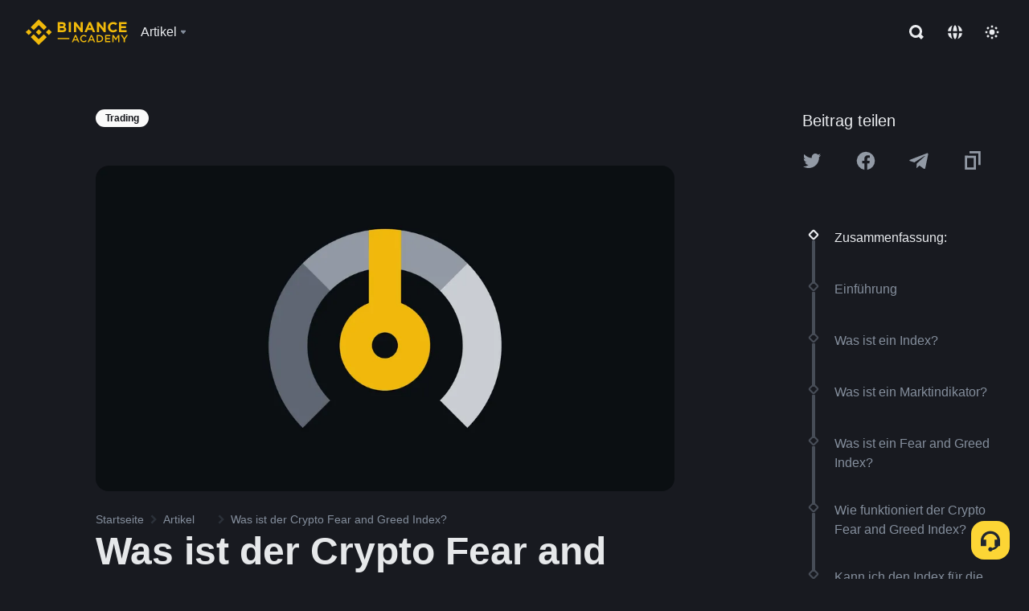

--- FILE ---
content_type: text/html; charset=utf-8
request_url: https://www.binance.com/de/academy/articles/what-is-the-crypto-fear-and-greed-index
body_size: 83735
content:
<!doctype html>
<html bn-lang="de" lang="de" dir="ltr" path-prefix="/de">
<head>
  <meta name="viewport" content="width=device-width,minimum-scale=1,maximum-scale=1,initial-scale=1,user-scalable=no" data-shuvi-head="true" /><meta charset="utf-8" /><title data-shuvi-head="true">Was ist der Crypto Fear and Greed Index?</title><meta name="twitter:card" content="summary_large_image" data-shuvi-head="true" /><meta name="twitter:site" content="@BinanceAcademy" data-shuvi-head="true" /><meta name="twitter:creator" content="@BinanceAcademy" data-shuvi-head="true" /><meta property="og:url" content="https://www.binance.com/de/academy/articles/what-is-the-crypto-fear-and-greed-index" data-shuvi-head="true" /><meta property="og:image:alt" content="Binance Academy" data-shuvi-head="true" /><meta property="og:site_name" content="Binance Academy" data-shuvi-head="true" /><meta name="description" content="Der Crypto Fear and Greed Index liefert eine Momentaufnahme der Marktstimmung auf Basis wichtiger Kennzahlen und hilft Tradern bei ihren Handelsentscheidungen." data-shuvi-head="true" /><meta property="og:title" content="Was ist der Crypto Fear and Greed Index? | Binance Academy" data-shuvi-head="true" /><meta property="og:description" content="Der Crypto Fear and Greed Index liefert eine Momentaufnahme der Marktstimmung auf Basis wichtiger Kennzahlen und hilft Tradern bei ihren Handelsentscheidungen." data-shuvi-head="true" /><meta property="og:type" content="article" data-shuvi-head="true" /><meta property="og:image" content="https://public.bnbstatic.com/static/academy/uploads/7ae10939993b461fb51798f66c7d77ba.jpg" data-shuvi-head="true" /><meta http-equiv="etag" content="ea9c66c5dc93e9226fb8ad831e841feb5d8c230f" /><meta name="msapplication-TileImage" content="https://bin.bnbstatic.com/static/images/bnb-for/brand.png" /><meta name="theme-color" content="#2e2e2e" data-shuvi-head="true" /><meta name="apple-mobile-web-app-capable" content="yes" data-shuvi-head="true" /><meta name="apple-mobile-web-app-status-bar-style" content="black-translucent" data-shuvi-head="true" /><meta name="ahrefs-site-verification" content="86f2f08131d8239e3a4d73b0179d556eae74fa62209b410a64ff348f74e711ea" data-shuvi-head="true" /><meta name="google-site-verification" content="wyJEt1aEuf8X_of3aofK_Tl5WprWou38Ze4o3ZeeGts" data-shuvi-head="true" /><meta name="naver-site-verification" content="e70af2cacdaf993fe72ef9fd208822bbebc2e028" data-shuvi-head="true" /><meta name="yandex-verification" content="7e56260ff92b3c3f" data-shuvi-head="true" /><meta name="robots" content="index,follow,max-image-preview:large" data-shuvi-head="true" /><link rel="preconnect" href="https://bin.bnbstatic.com" crossorigin="anonymous" /><link rel="preconnect" href="https://public.bnbstatic.com" crossorigin="anonymous" /><link rel="preconnect" href="https://image.binance.vision" data-shuvi-head="true" /><link rel="preload" as="script" href="https://public.bnbstatic.com/unpkg/essential/essential@0.3.64.js" /><link rel="preload" as="script" href="https://public.bnbstatic.com/unpkg/vendor/vendor.umd.0.0.13.production.min.18.2.0.js" /><link rel="preload" href="https://public.bnbstatic.com/static/academy/uploads-original/7ae10939993b461fb51798f66c7d77ba.jpg" data-shuvi-head="true" /><link rel="preload" href="https://bin.bnbstatic.com/static/chunks/layout-241d.85baeae8.js" as="script" /><link rel="preload" href="https://bin.bnbstatic.com/static/chunks/layout-0aec.d95d432e.js" as="script" /><link rel="preload" href="https://bin.bnbstatic.com/static/chunks/page-2e11.fec9970f.js" as="script" /><link rel="preload" as="script" href="https://bin.bnbstatic.com/static/configs/newbase/common-widget-icon.js" /><link rel="preload" as="script" href="https://public.bnbstatic.com/unpkg/themis/themis@0.0.39.js" /><link rel="preload" as="script" href="https://public.bnbstatic.com/unpkg/common-widget/vendor@1.4.18.min.js" /><link rel="preload" as="script" href="https://public.bnbstatic.com/unpkg/common-widget/utils@1.4.18.min.js" /><link rel="preload" as="script" href="https://public.bnbstatic.com/unpkg/common-widget/data@1.4.18.min.js" /><link rel="preload" as="script" href="https://public.bnbstatic.com/unpkg/common-widget/common@1.4.18.min.js" /><link rel="preload" as="script" href="https://bin.bnbstatic.com/static/polyfills.d7582762.js" /><link rel="preload" as="script" href="https://bin.bnbstatic.com/static/webpack-runtime.c002a16d.js" /><link rel="preload" as="script" href="https://bin.bnbstatic.com/static/common/framework.f7c7e847.js" /><link rel="preload" as="script" href="https://bin.bnbstatic.com/static/main.7c99abbd.js" /><link rel="preload" as="script" href="https://public.bnbstatic.com/unpkg/config/remote-config.js" /><link rel="preload" as="script" href="https://bin.bnbstatic.com/static/js/common-widget/common-widget-render-control@0.0.1.js" /><link rel="shortcut icon" href="https://bin.bnbstatic.com/static/images/common/favicon.ico" /><link rel="apple-touch-icon" href="https://bin.bnbstatic.com/static/images/bnb-for/brand.png" /><link rel="icon" href="https://bin.bnbstatic.com/static/images/bnb-for/brand.png" /><link rel="canonical" href="https://www.binance.com/de/academy/articles/what-is-the-crypto-fear-and-greed-index" data-shuvi-head="true" /><link rel="alternate" href="https://www.binance.com/en/academy/articles/what-is-the-crypto-fear-and-greed-index" hreflang="en" data-shuvi-head="true" /><link rel="alternate" href="https://www.binance.com/fr/academy/articles/what-is-the-crypto-fear-and-greed-index" hreflang="fr" data-shuvi-head="true" /><link rel="alternate" href="https://www.binance.com/pl/academy/articles/what-is-the-crypto-fear-and-greed-index" hreflang="pl" data-shuvi-head="true" /><link rel="alternate" href="https://www.binance.com/zh-CN/academy/articles/what-is-the-crypto-fear-and-greed-index" hreflang="zh-Hans" data-shuvi-head="true" /><link rel="alternate" href="https://www.binance.com/zh-TC/academy/articles/what-is-the-crypto-fear-and-greed-index" hreflang="zh-Hant" data-shuvi-head="true" /><link rel="alternate" href="https://www.binance.com/vi/academy/articles/what-is-the-crypto-fear-and-greed-index" hreflang="vi" data-shuvi-head="true" /><link rel="alternate" href="https://www.binance.com/ar/academy/articles/what-is-the-crypto-fear-and-greed-index" hreflang="ar" data-shuvi-head="true" /><link rel="alternate" href="https://www.binance.com/ru/academy/articles/what-is-the-crypto-fear-and-greed-index" hreflang="ru" data-shuvi-head="true" /><link rel="alternate" href="https://www.binance.com/es/academy/articles/what-is-the-crypto-fear-and-greed-index" hreflang="es" data-shuvi-head="true" /><link rel="alternate" href="https://www.binance.com/pt-BR/academy/articles/what-is-the-crypto-fear-and-greed-index" hreflang="pt-BR" data-shuvi-head="true" /><link rel="alternate" href="https://www.binance.com/it/academy/articles/what-is-the-crypto-fear-and-greed-index" hreflang="it" data-shuvi-head="true" /><link rel="alternate" href="https://www.binance.com/id/academy/articles/what-is-the-crypto-fear-and-greed-index" hreflang="id" data-shuvi-head="true" /><link rel="alternate" href="https://www.binance.com/uk-UA/academy/articles/what-is-the-crypto-fear-and-greed-index" hreflang="uk" data-shuvi-head="true" /><link rel="alternate" href="https://www.binance.com/cs/academy/articles/what-is-the-crypto-fear-and-greed-index" hreflang="cs-CZ" data-shuvi-head="true" /><link rel="alternate" href="https://www.binance.com/bg/academy/articles/what-is-the-crypto-fear-and-greed-index" hreflang="bg" data-shuvi-head="true" /><link rel="alternate" href="https://www.binance.com/lv/academy/articles/what-is-the-crypto-fear-and-greed-index" hreflang="lv" data-shuvi-head="true" /><link rel="alternate" href="https://www.binance.com/sv/academy/articles/what-is-the-crypto-fear-and-greed-index" hreflang="sv" data-shuvi-head="true" /><link rel="alternate" href="https://www.binance.com/sk/academy/articles/what-is-the-crypto-fear-and-greed-index" hreflang="sk" data-shuvi-head="true" /><link rel="alternate" href="https://www.binance.com/da-DK/academy/articles/what-is-the-crypto-fear-and-greed-index" hreflang="da" data-shuvi-head="true" /><link rel="alternate" href="https://www.binance.com/ro/academy/articles/what-is-the-crypto-fear-and-greed-index" hreflang="ro" data-shuvi-head="true" /><link rel="alternate" href="https://www.binance.com/hu/academy/articles/what-is-the-crypto-fear-and-greed-index" hreflang="hu" data-shuvi-head="true" /><link rel="alternate" href="https://www.binance.com/el/academy/articles/what-is-the-crypto-fear-and-greed-index" hreflang="el" data-shuvi-head="true" /><link rel="alternate" href="https://www.binance.com/de/academy/articles/what-is-the-crypto-fear-and-greed-index" hreflang="de" data-shuvi-head="true" /><link rel="alternate" href="https://www.binance.com/ja/academy/articles/what-is-the-crypto-fear-and-greed-index" hreflang="ja" data-shuvi-head="true" /><link rel="alternate" href="https://www.binance.com/az-AZ/academy/articles/what-is-the-crypto-fear-and-greed-index" hreflang="az-AZ" data-shuvi-head="true" /><link rel="alternate" href="https://www.binance.com/kk-KZ/academy/articles/what-is-the-crypto-fear-and-greed-index" hreflang="kk-KZ" data-shuvi-head="true" /><link rel="alternate" href="https://academy.binance.com/et/articles/what-is-the-crypto-fear-and-greed-index" hreflang="et" data-shuvi-head="true" /><link rel="alternate" href="https://academy.binance.com/lt/articles/what-is-the-crypto-fear-and-greed-index" hreflang="lt" data-shuvi-head="true" /><link rel="alternate" href="https://academy.binance.com/ka-GE/articles/what-is-the-crypto-fear-and-greed-index" hreflang="ka" data-shuvi-head="true" /><link rel="alternate" href="https://academy.binance.com/hr-HR/articles/what-is-the-crypto-fear-and-greed-index" hreflang="hr-HR" data-shuvi-head="true" /><link rel="alternate" href="https://academy.binance.com/ky-KG/articles/what-is-the-crypto-fear-and-greed-index" hreflang="ky-KG" data-shuvi-head="true" /><link rel="alternate" hreflang="x-default" href="https://www.binance.com/en/academy/articles/what-is-the-crypto-fear-and-greed-index" data-shuvi-head="true" /><link rel="shortcut icon" href="https://bin.bnbstatic.com/image/academy/ico/favicon.ico" data-shuvi-head="true" /><link rel="icon" type="image/x-icon" sizes="16x16 32x32" href="https://bin.bnbstatic.com/image/academy/ico/favicon.ico" data-shuvi-head="true" /><link rel="icon" sizes="32x32" href="https://bin.bnbstatic.com/image/academy/ico/favicon-32.png" data-shuvi-head="true" /><link rel="icon" sizes="192x192" href="https://bin.bnbstatic.com/image/academy/ico/favicon-192.png" data-shuvi-head="true" /><link rel="apple-touch-icon" sizes="152x152" href="https://bin.bnbstatic.com/image/academy/ico/favicon-152.png" data-shuvi-head="true" /><link rel="apple-touch-icon" sizes="144x144" href="https://bin.bnbstatic.com/image/academy/ico/favicon-144.png" data-shuvi-head="true" /><link rel="apple-touch-icon" sizes="120x120" href="https://bin.bnbstatic.com/image/academy/ico/favicon-120.png" data-shuvi-head="true" /><link rel="apple-touch-icon" sizes="114x114" href="https://bin.bnbstatic.com/image/academy/ico/favicon-114.png" data-shuvi-head="true" /><link rel="apple-touch-icon" sizes="180x180" href="https://bin.bnbstatic.com/image/academy/ico/favicon-180.png" data-shuvi-head="true" /><link rel="apple-touch-icon" sizes="72x72" href="https://bin.bnbstatic.com/image/academy/ico/favicon-72.png" data-shuvi-head="true" /><link rel="apple-touch-icon" sizes="57x57" href="https://bin.bnbstatic.com/image/academy/ico/favicon-57.png" data-shuvi-head="true" /><link rel="manifest" href="/manifest.json" data-shuvi-head="true" /><script id="OneTrust-sdk" nonce="8c2c215f-18a3-4b67-8a18-bd4a87edbb4b">(function() {const agent = typeof navigator !== 'undefined' ? navigator.userAgent : '';const REGEX_MATCH_CLIENT_TYPE = /BNC\/([0-9.]+) \(([a-zA-Z]+) ([0-9.]+)\)/;const isMiniApp = typeof window !== 'undefined' && window.__NEZHA_BRIDGE__ && !window.__NEZHA_BRIDGE__.postAction;if(REGEX_MATCH_CLIENT_TYPE.test(agent) || isMiniApp){return null;}function getJSON(str) {try {return JSON.parse(str);} catch (e) {return {};}}var AutoBlockScriptMap = getJSON('{"binance.com":"https://cdn.cookielaw.org/consent/e21a0e13-40c2-48a6-9ca2-57738356cdab/OtAutoBlock.js","binance.info":"https://cdn.cookielaw.org/consent/03246444-2043-432d-afae-413a91f535e9/OtAutoBlock.js","binance.me":"https://cdn.cookielaw.org/consent/39df5304-ea83-4bd5-8550-d57bca54d95a/OtAutoBlock.js","binance.bh":"https://cdn.cookielaw.org/consent/0196a4bb-fb7b-7ae6-a24c-893547b9e467/OtAutoBlock.js"}');var SDKStubInfoMap = getJSON('{"binance.com":{"src":"https://cdn.cookielaw.org/scripttemplates/otSDKStub.js","hash":"e21a0e13-40c2-48a6-9ca2-57738356cdab"},"binance.info":{"src":"https://cdn.cookielaw.org/scripttemplates/otSDKStub.js","hash":"03246444-2043-432d-afae-413a91f535e9"},"binance.me":{"src":"https://cdn.cookielaw.org/scripttemplates/otSDKStub.js","hash":"39df5304-ea83-4bd5-8550-d57bca54d95a"}, "binance.bh":{"src":"https://cdn.cookielaw.org/scripttemplates/otSDKStub.js","hash":"0196a4bb-fb7b-7ae6-a24c-893547b9e467"}}');var domain = location.hostname.split('.').slice(-2).join('.');function isString(str) {return str && typeof str === 'string';};var AutoBlockScript = AutoBlockScriptMap[domain];var stubInfo = SDKStubInfoMap[domain] || {};var SDKStubSrc = stubInfo.src;var SDKStubHash = stubInfo.hash;var injectAutoBlock = isString(AutoBlockScript);var injectSDKStub = isString(SDKStubSrc) && isString(SDKStubHash);if (injectAutoBlock) {var script = document.createElement('script');script.src = AutoBlockScript;script.type = 'text/javascript';script.async = false;document.head.appendChild(script);}if (injectSDKStub) {var lang = document.documentElement['bn-lang'] || document.documentElement.lang;var htmlLang = lang && lang.substr(0, 2) || 'en';var script = document.createElement('script');script.src = SDKStubSrc;script.type = 'text/javascript';script.async = false;script.setAttribute('charSet', 'UTF-8');script.setAttribute('data-domain-script', SDKStubHash);script.setAttribute('data-language', htmlLang);document.head.appendChild(script);var s = document.createElement('script');s.type = 'text/javascript';s.innerHTML = 'function OptanonWrapper() {};';s.nonce = '8c2c215f-18a3-4b67-8a18-bd4a87edbb4b';document.head.appendChild(s);var ss = document.createElement('script');ss.src = 'https://bin.bnbstatic.com/static/one-trust/onetrust-trigger.js';ss.type = 'text/javascript';script.async = false;ss.setAttribute('charSet', 'UTF-8');ss.setAttribute('data-domain-script', SDKStubHash);document.head.appendChild(ss);}}())</script><script id="Reporter-init" nonce="8c2c215f-18a3-4b67-8a18-bd4a87edbb4b">window._bn_reporter = window._bn_reporter || [];window._bn_reporter_version = '4.3.16';function reportEvent(data) {window._bn_reporter.push(data);}reportEvent({key: "init",data: {"packageName":"academy-web-ui","apiId":"cc1ljun9gpbp8ciciolg","apiDomain":"https://api.saasexch.com","ssr":true,"COMMIT_HEAD":"ea9c66c5dc93e9226fb8ad831e841feb5d8c230f","pikaVersion":"0.6.14","traceId":"691aa434-e830-4662-8d21-90dbeae54ddf","analyticsId":"academy-web-ui,Frontend,cme87sxzs8603260u32z6ky416n"}});const now = Date.now();reportEvent({key: "traceReporter",data: {name: 'PIKA_HTML_ENTRY_START',startTime: now,timestamp: now,id: 1,duration: 0,endTime: now}});window.addEventListener('error', function (event) {try {var _URL, _URL2;var target = event.target || event.srcElement;var isTarget = ['LINK', 'SCRIPT', 'IMG'].indexOf(target.nodeName) !== -1;if (!isTarget) {return;}var link = target.src || target.href;if (window.location.href.indexOf(link) === 0) {return;}var data = {event: {phost: window.location.host,ppath: window.location.pathname,host: (_URL = new URL(link)) === null || _URL === void 0 ? void 0 : _URL.host,path: (_URL2 = new URL(link)) === null || _URL2 === void 0 ? void 0 : _URL2.pathname,net_err_exist: true}};reportEvent({key: "reportMonitorEvent",data: {data: data}});} catch (e) {console.error('static resource monitor', e);}}, true);</script><script type="application/ld+json" data-shuvi-head="true" nonce="8c2c215f-18a3-4b67-8a18-bd4a87edbb4b">{"@context":"https://schema.org","@type":"Article","datePublished":"2021-07-07T09:55:04.000Z","description":"Der Crypto Fear and Greed Index liefert eine Momentaufnahme der Marktstimmung auf Basis wichtiger Kennzahlen und hilft Tradern bei ihren Handelsentscheidungen.","mainEntityOfPage":{"@type":"WebPage","@id":"https://www.binance.com/de/academy/articles/what-is-the-crypto-fear-and-greed-index"},"headline":"Was ist der Crypto Fear and Greed Index?","image":["https://public.bnbstatic.com/static/academy/uploads/7ae10939993b461fb51798f66c7d77ba.jpg"],"dateModified":"2025-03-24T06:44:10.000Z","author":{"@type":"Person","name":"Binance Academy"},"publisher":{"@type":"Organization","name":"Binance Academy","logo":{"@type":"ImageObject","url":"https://bin.bnbstatic.com/image/academy/apple-touch-icon.png"}}}</script><link rel="stylesheet" href="https://bin.bnbstatic.com/static/css/e7fd988f.chunk.css" /><link rel="stylesheet" href="https://bin.bnbstatic.com/static/css/ddfae176.chunk.css" /><link rel="stylesheet" href="https://bin.bnbstatic.com/static/css/7b29bf44.chunk.css" /><link rel="stylesheet" href="https://public.bnbstatic.com/unpkg/common-widget/extension@1.4.18.css" /><link rel="stylesheet" href="https://public.bnbstatic.com/unpkg/common-widget/vendor@1.4.18.css" /><link rel="stylesheet" href="https://public.bnbstatic.com/unpkg/common-widget/common@1.4.18.css" /><style id="webstudio-universal-uikit-colors" data-shuvi-head="true">body { --color-sell: #F6465D; --color-textSell: #F6465D; --color-sellHover: #FF707E; --color-depthSellBg: #35141D; --color-buy: #0ECB81; --color-textBuy: #0ECB81; --color-buyHover: #32D993; --color-depthBuyBg: #102821; --color-line: #2B3139; --color-outlineHover: #6A4403; --color-primary: #FCD535; --color-primaryHover: #F0B90B; --color-error: #F6465D; --color-errorBg: #35141D; --color-success: #0ECB81; --color-successBg: #102821; --color-disable: #474D57; --color-iconNormal: #848E9C; --color-textWhite: #FFFFFF; --color-textGray: #EAECEF; --color-textBlack: #0B0E11; --color-textPrimary: #EAECEF; --color-textSecondary: #B7BDC6; --color-textThird: #848E9C; --color-textDisabled: #5E6673; --color-textBrand: #F0B90B; --color-textToast: #A37200; --color-bg: #181A20; --color-bg1: #181A20; --color-bg2: #0B0E11; --color-bg3: #2B3139; --color-bg4: #5E6673; --color-bg6: #202630; --color-bg7: #191A1F; --color-popupBg: #1E2329; --color-badgeBg: #2D2A20; --color-selectedBg: #1E2026; --color-gradientBrand: linear-gradient(180deg, #F8D12F 0%, #F0B90B 100%); --color-gradientPrimary: linear-gradient(295.27deg, #15141A 0%, #474D57 84.52%); --color-BasicBg: #181E25; background-color: var(--color-BasicBg); --color-SecondaryBg: #191A1F; --color-Input: #29313D; --color-InputLine: #434C5A; --color-CardBg: #202630; --color-Vessel: #29313D; --color-Line: #333B47; --color-DisableBtn: #434C5A; --color-DisabledText: #707A8A; --color-DisableText: #707A8A; --color-TertiaryText: #4F5867; --color-SecondaryText: #848E9C; --color-PrimaryText: #EAECEF; color: var(--color-PrimaryText); --color-RedGreenBgText: #FFFFFF; --color-EmphasizeText: #FF693D; --color-TextOnGray: #EAECEF; --color-TextOnYellow: #202630; --color-IconNormal: #707A8A; --color-LiteBg1: #FFFFFF; --color-LiteBg2: #FAFAFA; --color-BtnBg: #FCD535; --color-PrimaryYellow: #F0B90B; --color-TextLink: #F0B90B; --color-TradeBg: #0B0E11; --color-TextToast: #F0B90B; --color-DepthSellBg: #35141D; --color-SellHover: #F6465D; --color-Sell: #F6465D; --color-TextSell: #F6465D; --color-DepthBuyBg: #102821; --color-BuyHover: #2EBD85; --color-Buy: #2EBD85; --color-TextBuy: #2EBD85; --color-Error: #F6465D; --color-SuccessBg: #102821; --color-Success: #2EBD85; --color-TagBg: #434C5A; --color-Grid: #333B47; --color-Placeholder: #434C5A; --color-ToastBg: #707A8A; --color-TwoColorIcon: #CACED3; --color-ErrorBg: rgba(246, 70, 93, 0.1); --color-BadgeBg: rgba(240,185,11,0.1); --color-Popup: #202630; --color-Mask: rgba(0, 0, 0, 0.6); --color-WidgetSecondaryBg: rgba(255, 255, 255, 0.08); --color-ContainerBg: #1A1A1A; --color-YellowAlpha01: rgba(252, 213, 53, 0.1); --color-YellowAlpha02: rgba(252, 213, 53, 0.2); --color-RedAlpha01: rgba(246, 60, 85, 0.1); --color-RedAlpha02: rgba(246, 60, 85, 0.2); --color-GreenAlpha01: rgba(40, 164, 115, 0.1); --color-GreenAlpha02: rgba(40, 164, 115, 0.2); --color-ChatBg: #1A1E25; --color-LineAlpha: rgba(255, 255, 255, 0.08); --color-WidgetPrimaryBg: rgba(255, 255, 255, 0.1); --color-ChatBubble: #29313D; --color-ChatBubble2: #2D3E59; --color-ChatInput: rgba(41, 49, 61, 0.95); --color-ChatName: #FFEF87; --color-ChatSysMsg: #1C2229; --color-ChatCard: #212731; --color-ChatCard2: #243042; --color-ChatRed: #30222B; --color-ParagraphText: #EAECEF; }</style><style id="header-footer-global-style" data-shuvi-head="true"> #__APP_HEADER { display: none; } #__APP_FOOTER { display: none; } #__APP_SIDEBAR { display: none; width: 100%; }</style><style data-emotion="0 gpt1ua 1r6yh41 1b5iq0k 14hpydf 1v61pla 5x6ly7 i6ju45 1qn7ove vfu0ph 1l3piql 184cf1x 9tpv1t 6fjuig 1raq60b vd8035 1uoge8i rs1nch 3kwgah 1wz0uwi 9yb1nc 1pzaur4 7bjblz kvcvp2 161v6bq 1ebnygn kxtk92 vurnku lc3py3 1srb089 1xgr03x vsco81 1t100c7 11vxal7 2vncqk gey7ei jaa7jg 912yg7 1mizem0 1dhhx95 4cffwv 81xrsn gez02j cerzed yhaz4t 1vkvfxu vq45pg k8ptnh 16jcxb6 ce9xkk 1hyfx7x 72bqas 11r9jcz 1n5t02q 1wnc168 1h690ep 15e7zpq gbh2au 80dcm8 1sg6x9n klm9o7 ofovah 9uy14h 4151bc 1ouokj1 8sesaq 1bzb8nq exuvue 1uob4wx 17ajlgz 1v5nip4 q0otfg 1na5z9x 1w61aiz 1jwvkbr 13mvpid uj36ri l5kcek 1gt3d73 16vp4e4 1q9ubii 14svusm 1me7odh 1gtiget w16pwf klxly9 19tzqe5 cye2yi uivgo rrl3y3 ms83d 1mfvteg 12ke8jn 1y6whvv 8n45wr s1f3ec aa2yx7 1uhxyyb wcquo4 1pyf6yx 1olcmky 14bgbm8 zzqkfp 1u83isv 1h71c3u 1ds83c4 1bhd1jv 190yvx7 1yjvs5a hy4spq 1xq39uu 1iv3lam 11vn4ca z2h5go 1j75qc1 16ht4fr 1urk028 fbxu07 kvhcte 1iqe90x 15yt89c orkytx 1ylexj7 jyb3wi 1ewqh5z n840jb b4hum0 sem8rv 9gsdo8 y8fvs3 19isz4n rt5tsv wmdkuy 178mx5l 1g8a46g i0wrvs 7om86i 16q9gkz 19memkk 1xvgv7v 1umq912 1e09tat 150guxl 1kcjytu 7xpimc aw8b5k trujsm 1t22upd 10q2gn9 1ur574i 9q4ls1 animation-hqgv56 l0inxp">.css-gpt1ua{position:fixed;top:80px;right:16px;max-height:100%;max-width:343px;width:100%;z-index:9;pointer-events:none;}.css-1r6yh41{position:relative;height:80px;-webkit-box-pack:justify;-webkit-justify-content:space-between;-ms-flex-pack:justify;justify-content:space-between;-webkit-align-items:center;-webkit-box-align:center;-ms-flex-align:center;align-items:center;background-color:#181A20;color:#EAECEF;padding-left:16px;padding-right:16px;display:-webkit-box;display:-webkit-flex;display:-ms-flexbox;display:flex;}@media screen and (min-width:768px){.css-1r6yh41{padding-left:24px;padding-right:24px;}}.css-1b5iq0k{-webkit-flex:0 0 127px;-ms-flex:0 0 127px;flex:0 0 127px;width:127px;margin-left:8px;margin-right:8px;}.css-14hpydf{color:#F0B90B;width:100%;display:block;}.css-1v61pla{box-sizing:border-box;margin:0;min-width:0;display:none;color:#EAECEF;width:100%;-webkit-align-items:center;-webkit-box-align:center;-ms-flex-align:center;align-items:center;}@media screen and (min-width:768px){.css-1v61pla{display:none;}}@media screen and (min-width:1200px){.css-1v61pla{display:-webkit-box;display:-webkit-flex;display:-ms-flexbox;display:flex;}}.css-5x6ly7{box-sizing:border-box;margin:0;min-width:0;display:-webkit-box;display:-webkit-flex;display:-ms-flexbox;display:flex;-webkit-flex:1;-ms-flex:1;flex:1;-webkit-align-items:center;-webkit-box-align:center;-ms-flex-align:center;align-items:center;}.css-i6ju45{margin-left:8px;margin-right:8px;display:-webkit-inline-box;display:-webkit-inline-flex;display:-ms-inline-flexbox;display:inline-flex;position:relative;}.css-i6ju45:hover::after,.css-i6ju45:focus-within::after{bottom:auto;border-color:transparent transparent #FFFFFF transparent;display:block;-webkit-filter:drop-shadow(0px -1px 1px rgba(0,0,0,0.1));filter:drop-shadow(0px -1px 1px rgba(0,0,0,0.1));left:50%;margin-left:-8px;right:auto;top:100%;}.css-i6ju45.wrapper--open .e8b2x31{display:block;}.css-1qn7ove{-webkit-align-items:center;-webkit-box-align:center;-ms-flex-align:center;align-items:center;display:-webkit-box;display:-webkit-flex;display:-ms-flexbox;display:flex;height:40px;line-height:40px;-webkit-align-items:center;-webkit-box-align:center;-ms-flex-align:center;align-items:center;}.css-vfu0ph{box-sizing:border-box;margin:0;min-width:0;font-size:16ppx;outline:none;cursor:pointer;color:#EAECEF;-webkit-align-items:center;-webkit-box-align:center;-ms-flex-align:center;align-items:center;position:relative;-webkit-text-decoration:none;text-decoration:none;height:40px;line-height:40px;}.css-vfu0ph.active,.css-vfu0ph:hover{color:#F0B90B;}.css-1l3piql{box-sizing:border-box;margin:0;min-width:0;color:#848E9C;width:16px;height:16px;font-size:16px;fill:#EAECEF;fill:#848E9C;width:1em;height:1em;}.css-184cf1x{display:none;position:absolute;width:-webkit-max-content;width:-moz-max-content;width:max-content;z-index:1000;bottom:auto;left:auto;padding:20px 0 0 0;right:auto;top:100%;}.css-9tpv1t{background-color:#1E2329;border-radius:4px;box-shadow:0px 0px 20px rgba(0,0,0,0.08);position:relative;}.css-6fjuig{box-sizing:border-box;margin:0;min-width:0;display:-webkit-box;display:-webkit-flex;display:-ms-flexbox;display:flex;-webkit-flex-direction:column;-ms-flex-direction:column;flex-direction:column;padding:24px;padding-bottom:16px;}.css-1raq60b{box-sizing:border-box;margin:0;min-width:0;display:-webkit-box;display:-webkit-flex;display:-ms-flexbox;display:flex;-webkit-flex-direction:column;-ms-flex-direction:column;flex-direction:column;}@media screen and (min-width:1200px){.css-1raq60b{-webkit-flex-direction:row;-ms-flex-direction:row;flex-direction:row;}}.css-vd8035{box-sizing:border-box;margin:0;min-width:0;display:-webkit-box;display:-webkit-flex;display:-ms-flexbox;display:flex;-webkit-align-items:center;-webkit-box-align:center;-ms-flex-align:center;align-items:center;border-radius:8px;background:transparent;cursor:pointer;min-width:200px;}.css-vd8035 extraHeadline{font-weight:600;font-size:56px;line-height:64px;}.css-vd8035 headline1{font-weight:600;font-size:48px;line-height:56px;}.css-vd8035 headline2{font-weight:600;font-size:40px;line-height:48px;}.css-vd8035 headline3{font-weight:600;font-size:32px;line-height:40px;}.css-vd8035 headline4{font-weight:600;font-size:28px;line-height:36px;}.css-vd8035 headline5{font-weight:600;font-size:24px;line-height:32px;}.css-vd8035 headline6{font-weight:500;font-size:20px;line-height:28px;}.css-vd8035 largeBody{font-weight:400;font-size:20px;line-height:28px;}.css-vd8035 mediumBody{font-weight:300;font-size:18px;line-height:28px;}.css-vd8035 subtitle1{font-weight:500;font-size:16px;line-height:24px;}.css-vd8035 subtitle2{font-weight:500;font-size:14px;line-height:20px;}.css-vd8035 body1{font-weight:400;font-size:16px;line-height:24px;}.css-vd8035 body2{font-weight:400;font-size:14px;line-height:20px;}.css-vd8035 captionSub{font-weight:500;font-size:12px;line-height:16px;}.css-vd8035 caption{font-weight:400;font-size:12px;line-height:16px;}.css-vd8035 largeLink{font-weight:500;font-size:20px;line-height:20px;-webkit-text-decoration:underline;text-decoration:underline;}.css-vd8035 linkBody{font-weight:500;font-size:14px;line-height:20px;-webkit-text-decoration:underline;text-decoration:underline;}.css-vd8035 addressLink{font-weight:400;font-size:14px;line-height:20px;-webkit-text-decoration:underline;text-decoration:underline;}.css-vd8035 linkCaption{font-weight:500;font-size:12px;line-height:16px;-webkit-text-decoration:underline;text-decoration:underline;}.css-vd8035 primaryNum1{font-weight:600;font-size:32px;line-height:40px;}.css-vd8035 primaryNum2{font-weight:600;font-size:28px;line-height:36px;}.css-vd8035 primaryNum3{font-weight:600;font-size:24px;line-height:32px;}.css-vd8035 secondaryNum1{font-weight:500;font-size:20px;line-height:28px;}.css-vd8035 secondaryNum2{font-weight:500;font-size:16px;line-height:24px;}.css-vd8035 tertiaryNum1{font-weight:500;font-size:14px;line-height:20px;}.css-vd8035 tertiaryNum2{font-weight:500;font-size:12px;line-height:16px;}.css-vd8035 tertiaryNum3{font-weight:400;font-size:12px;line-height:16px;}.css-vd8035 formLabel{font-weight:400;font-size:14px;line-height:16px;color:#EAECEF;}.css-vd8035 formLabelSmall{font-weight:400;font-size:12px;line-height:16px;color:#EAECEF;}.css-vd8035 formLabelDisabled{font-weight:400;font-size:14px;line-height:16px;color:#5E6673;cursor:not-allowed;}.css-vd8035 formLabelSmallDisabled{font-weight:400;font-size:12px;line-height:16px;color:#5E6673;cursor:not-allowed;}.css-vd8035 checkbox{font-weight:400;font-size:14px;line-height:1.43;color:#EAECEF;cursor:pointer;}.css-vd8035 checkboxDisabled{font-weight:400;font-size:14px;line-height:1.43;color:#5E6673;cursor:not-allowed;}.css-vd8035 infoHelperText{height:24px;line-height:24px;font-size:12px;color:#848E9C;}.css-vd8035 errorHelperText{height:24px;line-height:24px;font-size:12px;color:#F6465D;}.css-vd8035 dottedUnderline{font-weight:400;font-size:14px;line-height:16px;color:#EAECEF;border-bottom-width:1px;border-bottom-style:dashed;border-bottom-color:#848E9C;}.css-vd8035 title2{font-weight:600;font-size:48px;line-height:56px;}.css-vd8035 title3{font-weight:600;font-size:40px;line-height:48px;}.css-vd8035 title4{font-weight:600;font-size:32px;line-height:40px;}.css-vd8035 title5{font-weight:600;font-size:24px;line-height:28px;}.css-vd8035 largeText{font-weight:400;font-size:24px;line-height:28px;}.css-vd8035 title6{font-weight:500;font-size:20px;line-height:24px;}.css-vd8035 heading{font-family:inherit;line-height:1.25;font-weight:heading;}.css-vd8035 display{font-family:inherit;font-weight:heading;line-height:1.25;font-size:28px;}@media screen and (min-width:768px){.css-vd8035 display{font-size:32px;}}@media screen and (min-width:1200px){.css-vd8035 display{font-size:7px;}}.css-vd8035 caps{text-transform:uppercase;-webkit-letter-spacing:0.1em;-moz-letter-spacing:0.1em;-ms-letter-spacing:0.1em;letter-spacing:0.1em;}.css-vd8035 h1{font-weight:600;font-size:24px;line-height:30px;}@media screen and (min-width:768px){.css-vd8035 h1{font-size:28px;line-height:32px;}}@media screen and (min-width:1200px){.css-vd8035 h1{font-size:32px;line-height:40px;}}.css-vd8035 h2{font-weight:400;font-size:24px;line-height:30px;}.css-vd8035 h3{font-weight:500;font-size:20px;line-height:28px;}.css-vd8035 h4{font-weight:600;font-size:16px;line-height:22px;}.css-vd8035 h5{font-weight:600;font-size:16px;}.css-vd8035 h6{font-weight:600;font-size:14px;}.css-vd8035 label1{font-weight:500;font-size:20px;line-height:26px;}.css-vd8035 label2{font-weight:500;font-size:16px;line-height:22px;}@media screen and (min-width:768px){.css-vd8035 label2{font-size:18px;line-height:24px;}}.css-vd8035 label3{font-weight:400;font-size:16px;line-height:22px;}@media screen and (min-width:768px){.css-vd8035 label3{font-weight:500;}}.css-vd8035 label4{font-weight:500;font-size:14px;line-height:20px;}.css-vd8035 label5{font-weight:400;font-size:14px;line-height:20px;}.css-vd8035 label6{font-weight:400;font-size:13px;line-height:18px;}.css-vd8035 label7{font-weight:500;font-size:12px;line-height:16px;}.css-vd8035 label8{font-weight:400;font-size:12px;line-height:16px;}.css-vd8035 p1{font-weight:400;font-size:14px;line-height:20px;}.css-vd8035 p2{font-weight:400;font-size:12px;}.css-1uoge8i{box-sizing:border-box;margin:0;min-width:0;margin-right:16px;}.css-rs1nch{box-sizing:border-box;margin:0;min-width:0;display:-webkit-box;display:-webkit-flex;display:-ms-flexbox;display:flex;border-radius:50%;-webkit-box-pack:center;-webkit-justify-content:center;-ms-flex-pack:center;justify-content:center;-webkit-align-items:center;-webkit-box-align:center;-ms-flex-align:center;align-items:center;width:40px;height:40px;background-color:#2B3139;}.css-3kwgah{box-sizing:border-box;margin:0;min-width:0;color:currentColor;width:24px;height:24px;font-size:24px;fill:#EAECEF;fill:currentColor;width:1em;height:1em;}.css-1wz0uwi{box-sizing:border-box;margin:0;min-width:0;display:-webkit-box;display:-webkit-flex;display:-ms-flexbox;display:flex;-webkit-flex-direction:column;-ms-flex-direction:column;flex-direction:column;-webkit-align-items:flex-start;-webkit-box-align:flex-start;-ms-flex-align:flex-start;align-items:flex-start;}.css-9yb1nc{box-sizing:border-box;margin:0;min-width:0;font-size:14px;font-weight:500;line-height:20px;width:242px;white-space:nowrap;overflow:hidden;text-overflow:ellipsis;}.css-1pzaur4{box-sizing:border-box;margin:0;min-width:0;font-size:14px;font-weight:400;line-height:20px;color:#848E9C;}.css-7bjblz{box-sizing:border-box;margin:0;min-width:0;margin-top:16px;}@media screen and (min-width:1200px){.css-7bjblz{margin-top:0;}}.css-kvcvp2{box-sizing:border-box;margin:0;min-width:0;display:-webkit-box;display:-webkit-flex;display:-ms-flexbox;display:flex;-webkit-box-flex:1;-webkit-flex-grow:1;-ms-flex-positive:1;flex-grow:1;-webkit-flex-direction:column;-ms-flex-direction:column;flex-direction:column;}.css-161v6bq{box-sizing:border-box;margin:0;min-width:0;font-weight:500;font-size:14px;line-height:20px;padding-top:16px;padding-bottom:16px;color:#5E6673;}.css-1ebnygn{padding-bottom:16px;}.css-kxtk92{box-sizing:border-box;margin:0;min-width:0;color:#F0B90B;width:24px;height:24px;font-size:24px;fill:#EAECEF;fill:#F0B90B;width:1em;height:1em;}.css-vurnku{box-sizing:border-box;margin:0;min-width:0;}.css-lc3py3{box-sizing:border-box;margin:0;min-width:0;padding-bottom:16px;}.css-1srb089{box-sizing:border-box;margin:0;min-width:0;padding-left:24px;padding-right:24px;padding-bottom:8px;}.css-1xgr03x{vertical-align:middle;width:16px;height:16px;}.css-vsco81{box-sizing:border-box;margin:0;min-width:0;display:-webkit-box;display:-webkit-flex;display:-ms-flexbox;display:flex;margin-right:12px;position:relative;-webkit-align-items:center;-webkit-box-align:center;-ms-flex-align:center;align-items:center;height:48px;}@media screen and (max-width:768px){.css-vsco81{position:initial;}}.css-1t100c7{box-sizing:border-box;margin:0;min-width:0;display:-webkit-box;display:-webkit-flex;display:-ms-flexbox;display:flex;visibility:visible;}.css-11vxal7{box-sizing:border-box;margin:0;min-width:0;-webkit-appearance:none;-moz-appearance:none;appearance:none;-webkit-user-select:none;-moz-user-select:none;-ms-user-select:none;user-select:none;cursor:pointer;overflow:hidden;text-overflow:ellipsis;white-space:nowrap;display:-webkit-inline-box;display:-webkit-inline-flex;display:-ms-inline-flexbox;display:inline-flex;-webkit-align-items:center;-webkit-box-align:center;-ms-flex-align:center;align-items:center;-webkit-box-pack:center;-webkit-justify-content:center;-ms-flex-pack:center;justify-content:center;box-sizing:border-box;font-size:14px;font-family:inherit;font-weight:500;text-align:center;-webkit-text-decoration:none;text-decoration:none;outline:none;padding-left:12px;padding-right:12px;padding-top:6px;padding-bottom:6px;line-height:20px;min-width:52px;word-break:keep-all;color:#F0B90B;border-radius:4px;min-height:24px;border:none;background-color:transparent;min-width:auto;color:#EAECEF;font-weight:400;padding-right:0;}.css-11vxal7:disabled{cursor:not-allowed;background-image:none;background-color:#474D57;color:#5E6673;}.css-11vxal7:hover:not(:disabled):not(:active){box-shadow:none;}.css-11vxal7.inactive{opacity:0.7;cursor:not-allowed;}.css-11vxal7:disabled:not(.inactive){background-color:transparent;color:#5E6673;}.css-11vxal7:hover:not(:disabled):not(:active):not(.inactive){color:#F0B90B;}.css-11vxal7:active:not(:disabled):not(.inactive){background-color:#3C2601;}.css-11vxal7:active:not(:disabled):not(.inactive){background-color:transparent;}.css-2vncqk{position:absolute;background-color:#181A20;right:0;top:0;overflow:hidden;width:0;}@media screen and (max-width:768px){.css-2vncqk{width:0;padding:16px 0;}}.css-gey7ei{box-sizing:border-box;margin:0;min-width:0;display:-webkit-box;display:-webkit-flex;display:-ms-flexbox;display:flex;-webkit-align-items:center;-webkit-box-align:center;-ms-flex-align:center;align-items:center;color:#B7BDC6;font-size:14px;}.css-jaa7jg{box-sizing:border-box;margin:0;min-width:0;display:-webkit-inline-box;display:-webkit-inline-flex;display:-ms-inline-flexbox;display:inline-flex;position:relative;margin-top:0px;margin-bottom:0px;-webkit-align-items:center;-webkit-box-align:center;-ms-flex-align:center;align-items:center;line-height:1.6;height:48px;background-color:#2B3139;border-radius:4px;border-width:1px;border-style:solid;border-color:transparent;padding-left:15px;padding-right:15px;}.css-jaa7jg.bn-input-status-focus .bn-input-label{top:-32px;}.css-jaa7jg.bn-input-status-focus{background-color:transparent;border-width:1px;border-style:solid;border-color:#F0B90B;}.css-jaa7jg.bn-input-status-disabled{background-color:#474D57;opacity:0.7;}.css-jaa7jg.bn-input-status-disabled > input{color:#5E6673;}.css-jaa7jg.bn-input-status-error{border-color:#F6465D;}.css-jaa7jg input{color:#EAECEF;font-size:14px;border-radius:4px;padding-left:12px;padding-right:12px;}.css-jaa7jg input:-webkit-autofill{-webkit-transition:color 99999s ease-in-out 0s,background-color 99999s ease-in-out 0s;transition:color 99999s ease-in-out 0s,background-color 99999s ease-in-out 0s;}.css-jaa7jg .bn-input-prefix{-webkit-flex-shrink:0;-ms-flex-negative:0;flex-shrink:0;margin-right:4px;font-size:14px;}.css-jaa7jg .bn-input-suffix{-webkit-flex-shrink:0;-ms-flex-negative:0;flex-shrink:0;margin-left:4px;margin-right:4px;font-size:14px;}@media screen and (max-width:768px){.css-jaa7jg{width:100%;}}.css-912yg7{box-sizing:border-box;margin:0;min-width:0;color:#5E6673;width:24px;height:24px;font-size:24px;fill:#EAECEF;fill:#5E6673;display:-webkit-box;display:-webkit-flex;display:-ms-flexbox;display:flex;-webkit-align-items:center;-webkit-box-align:center;-ms-flex-align:center;align-items:center;width:1em;height:1em;}.css-1mizem0{box-sizing:border-box;margin:0;min-width:0;width:100%;height:100%;padding:0;outline:none;border:none;background-color:inherit;opacity:1;}.css-1mizem0::-webkit-input-placeholder{color:#5E6673;font-size:14px;}.css-1mizem0::-moz-placeholder{color:#5E6673;font-size:14px;}.css-1mizem0:-ms-input-placeholder{color:#5E6673;font-size:14px;}.css-1mizem0::placeholder{color:#5E6673;font-size:14px;}.css-1dhhx95{box-sizing:border-box;margin:0;min-width:0;color:currentColor;width:16px;height:16px;font-size:16px;fill:#EAECEF;fill:currentColor;display:-webkit-box;display:-webkit-flex;display:-ms-flexbox;display:flex;-webkit-align-items:center;-webkit-box-align:center;-ms-flex-align:center;align-items:center;cursor:pointer;color:#5E6673;width:1em;height:1em;}.css-4cffwv{box-sizing:border-box;margin:0;min-width:0;display:-webkit-box;display:-webkit-flex;display:-ms-flexbox;display:flex;}.css-81xrsn{box-sizing:border-box;margin:0;min-width:0;display:-webkit-box;display:-webkit-flex;display:-ms-flexbox;display:flex;-webkit-box-pack:center;-webkit-justify-content:center;-ms-flex-pack:center;justify-content:center;}.css-gez02j{display:-webkit-inline-box;display:-webkit-inline-flex;display:-ms-inline-flexbox;display:inline-flex;position:relative;}.css-gez02j:hover::after,.css-gez02j:focus-within::after{bottom:auto;border-color:transparent transparent #FFFFFF transparent;display:block;-webkit-filter:drop-shadow(0px -1px 1px rgba(0,0,0,0.1));filter:drop-shadow(0px -1px 1px rgba(0,0,0,0.1));inset-inline-start:50%;margin-inline-start:-8px;inset-inline-end:auto;top:100%;}.css-gez02j.wrapper--open .e8b2x31{display:block;}.css-cerzed{box-sizing:border-box;margin:0;min-width:0;-webkit-appearance:none;-moz-appearance:none;appearance:none;-webkit-user-select:none;-moz-user-select:none;-ms-user-select:none;user-select:none;cursor:pointer;overflow:hidden;text-overflow:ellipsis;white-space:nowrap;display:-webkit-inline-box;display:-webkit-inline-flex;display:-ms-inline-flexbox;display:inline-flex;-webkit-align-items:center;-webkit-box-align:center;-ms-flex-align:center;align-items:center;-webkit-box-pack:center;-webkit-justify-content:center;-ms-flex-pack:center;justify-content:center;box-sizing:border-box;font-size:14px;font-family:inherit;font-weight:500;text-align:center;-webkit-text-decoration:none;text-decoration:none;outline:none;padding-left:12px;padding-right:12px;padding-top:6px;padding-bottom:6px;line-height:20px;min-width:52px;word-break:keep-all;color:#F0B90B;border-radius:4px;min-height:24px;border:none;background-color:transparent;min-width:auto;color:#EAECEF;font-weight:400;}.css-cerzed:disabled{cursor:not-allowed;background-image:none;background-color:#474D57;color:#5E6673;}.css-cerzed:hover:not(:disabled):not(:active){box-shadow:none;}.css-cerzed.inactive{opacity:0.7;cursor:not-allowed;}.css-cerzed:disabled:not(.inactive){background-color:transparent;color:#5E6673;}.css-cerzed:hover:not(:disabled):not(:active):not(.inactive){color:#F0B90B;}.css-cerzed:active:not(:disabled):not(.inactive){background-color:#3C2601;}.css-cerzed:active:not(:disabled):not(.inactive){background-color:transparent;}.css-yhaz4t{display:none;position:absolute;width:-webkit-max-content;width:-moz-max-content;width:max-content;z-index:1000;bottom:auto;inset-inline-start:auto;padding:20px 0 0 0;inset-inline-end:0;top:100%;}.css-1vkvfxu{padding:16px;max-height:400px;display:grid;grid-template-columns:1fr;grid-gap:8px;grid-template-rows:auto;}@media screen and (min-width:1200px){.css-1vkvfxu{max-height:none;}}@media screen and (min-width:1200px){.css-1vkvfxu{grid-template-columns:1fr 1fr;}}.css-vq45pg{display:-webkit-box;display:-webkit-flex;display:-ms-flexbox;display:flex;-webkit-align-items:center;-webkit-box-align:center;-ms-flex-align:center;align-items:center;border-radius:8px;padding:16px;background:transparent;}.css-vq45pg:hover{background:#2B3139;}.css-k8ptnh{box-sizing:border-box;margin:0;min-width:0;color:currentColor;width:20px;height:20px;font-size:20px;fill:#EAECEF;fill:currentColor;cursor:pointer;width:1em;height:1em;}.css-16jcxb6{box-sizing:border-box;margin:0;min-width:0;display:-webkit-box;display:-webkit-flex;display:-ms-flexbox;display:flex;-webkit-align-items:center;-webkit-box-align:center;-ms-flex-align:center;align-items:center;}@media screen and (min-width:768px){.css-16jcxb6{display:-webkit-box;display:-webkit-flex;display:-ms-flexbox;display:flex;}}@media screen and (min-width:1200px){.css-16jcxb6{display:none;}}.css-ce9xkk{box-sizing:border-box;margin:0;min-width:0;color:currentColor;width:24px;height:24px;font-size:24px;fill:#EAECEF;fill:currentColor;width:24px;height:1em;}.css-1hyfx7x{display:none;}.css-72bqas{position:fixed;color:#EAECEF;background:#1E2329;top:0;right:-375px;left:unset;width:100%;max-width:375px;height:100vh;overflow-y:auto;-webkit-transition:right 0.4s;transition:right 0.4s;z-index:11;}.css-11r9jcz{display:-webkit-box;display:-webkit-flex;display:-ms-flexbox;display:flex;-webkit-box-pack:end;-webkit-justify-content:flex-end;-ms-flex-pack:end;justify-content:flex-end;padding:16px 24px;}.css-1n5t02q{vertical-align:middle;color:#848E9C;width:24px;height:intrinsic;}.css-1wnc168{box-sizing:border-box;margin:0;min-width:0;display:-webkit-box;display:-webkit-flex;display:-ms-flexbox;display:flex;cursor:pointer;color:#848E9C;-webkit-align-items:center;-webkit-box-align:center;-ms-flex-align:center;align-items:center;}.css-1wnc168:hover{--currentColor:#F0B90B;color:#F0B90B;background-color:#2B3139;}.css-1h690ep{box-sizing:border-box;margin:0;min-width:0;display:-webkit-box;display:-webkit-flex;display:-ms-flexbox;display:flex;-webkit-flex:1;-ms-flex:1;flex:1;}.css-15e7zpq{gap:16px;-webkit-align-items:center;-webkit-box-align:center;-ms-flex-align:center;align-items:center;display:-webkit-box;display:-webkit-flex;display:-ms-flexbox;display:flex;}.css-gbh2au{color:#EAECEF;}.css-80dcm8{box-sizing:border-box;margin:0;min-width:0;color:currentColor;width:16px;height:16px;font-size:16px;fill:#EAECEF;fill:currentColor;width:1em;height:1em;margin-right:16px;}.css-1sg6x9n{-webkit-transition:max-height 200ms linear;transition:max-height 200ms linear;max-height:0;overflow:hidden;}.css-klm9o7{gap:16px;width:100%;-webkit-align-items:center;-webkit-box-align:center;-ms-flex-align:center;align-items:center;display:-webkit-box;display:-webkit-flex;display:-ms-flexbox;display:flex;}.css-ofovah{-webkit-flex:1 auto;-ms-flex:1 auto;flex:1 auto;-webkit-align-items:center;-webkit-box-align:center;-ms-flex-align:center;align-items:center;display:-webkit-box;display:-webkit-flex;display:-ms-flexbox;display:flex;}.css-9uy14h{width:24px;height:24px;}.css-4151bc{box-sizing:border-box;margin:0;min-width:0;cursor:pointer;-webkit-appearance:none;-moz-appearance:none;appearance:none;margin:0;padding:0;width:40px;height:24px;background-color:#474D57;background-image:#474D57;border:none;border-radius:9999px;}.css-4151bc[aria-checked=true]{background-color:#474D57;background-image:#474D57;}.css-4151bc:focus{outline:none;}.css-4151bc:disabled{cursor:not-allowed;opacity:0.7;}.css-1ouokj1{box-sizing:border-box;margin:0;min-width:0;display:-webkit-box;display:-webkit-flex;display:-ms-flexbox;display:flex;margin-left:3px;margin-right:3px;width:18px;height:18px;border-radius:9999px;box-shadow:0px 1px 2px rgba(20,21,26,0.04),0px 3px 6px rgba(71,77,87,0.04),0px 0px 1px rgba(20,21,26,0.1);background-color:#FFFFFF;-webkit-transition-property:-webkit-transform,border-color;-webkit-transition-property:transform,border-color;transition-property:transform,border-color;-webkit-transition-timing-function:ease-in-out;transition-timing-function:ease-in-out;-webkit-transition-duration:0.2s;transition-duration:0.2s;-webkit-box-pack:center;-webkit-justify-content:center;-ms-flex-pack:center;justify-content:center;-webkit-align-items:center;-webkit-box-align:center;-ms-flex-align:center;align-items:center;}.css-8sesaq{box-sizing:border-box;margin:0;min-width:0;color:#848E9C;width:14px;height:14px;font-size:14px;fill:#EAECEF;fill:#848E9C;width:1em;height:1em;}.css-1bzb8nq{box-sizing:border-box;margin:0;min-width:0;display:none;}.css-exuvue{padding:16px;display:grid;grid-template-columns:1fr;grid-gap:8px;grid-template-rows:auto;}@media screen and (min-width:1200px){.css-exuvue{grid-template-columns:1fr 1fr;}}.css-1uob4wx{background:#181A20;}.css-17ajlgz{margin-left:0;margin-right:0;padding-bottom:40px;padding-left:32px;padding-right:32px;padding-top:40px;display:grid;grid-template-columns:1fr;grid-template-rows:auto;grid-column-gap:16px;}@media screen and (min-width:768px){.css-17ajlgz{max-width:604px;margin-left:auto;margin-right:auto;padding-top:56px;padding-bottom:56px;}}@media screen and (min-width:1200px){.css-17ajlgz{max-width:1040px;}}@media screen and (min-width:768px){.css-17ajlgz{grid-template-columns:1fr 1fr;grid-template-rows:auto 1fr auto auto;}}@media screen and (min-width:1200px){.css-17ajlgz{grid-template-columns:auto 1fr auto;grid-template-rows:auto auto 1fr;}}.css-1v5nip4{margin-bottom:48px;}@media screen and (min-width:768px){.css-1v5nip4{margin-bottom:80px;}}@media screen and (min-width:1200px){.css-1v5nip4{margin-bottom:24px;}}@media screen and (min-width:768px){.css-1v5nip4{grid-column:1 / span 2;grid-row:1;}}@media screen and (min-width:1200px){.css-1v5nip4{grid-column:1;grid-row:1;}}.css-q0otfg{color:#F0B90B;width:225px;}.css-1na5z9x{display:-webkit-box;display:-webkit-flex;display:-ms-flexbox;display:flex;-webkit-flex-direction:column;-ms-flex-direction:column;flex-direction:column;margin-bottom:40px;}@media screen and (min-width:768px){.css-1na5z9x{-webkit-flex-direction:row;-ms-flex-direction:row;flex-direction:row;}}@media screen and (min-width:1200px){.css-1na5z9x{margin-left:56px;margin-right:0;}}@media screen and (min-width:768px){.css-1na5z9x{grid-column:1 / span 2;grid-row:2;}}@media screen and (min-width:1200px){.css-1na5z9x{grid-column:2;grid-row:1 / span 3;}}.css-1w61aiz{margin-bottom:48px;margin-right:0;}@media screen and (min-width:768px){.css-1w61aiz{margin-bottom:0;margin-right:80px;}}.css-1jwvkbr{color:#EAECEF;margin-bottom:24px;font-weight:600;font-size:20px;line-height:28px;}.css-13mvpid{-webkit-align-items:flex-start;-webkit-box-align:flex-start;-ms-flex-align:flex-start;align-items:flex-start;-webkit-flex-direction:column;-ms-flex-direction:column;flex-direction:column;display:-webkit-box;display:-webkit-flex;display:-ms-flexbox;display:flex;}.css-uj36ri{color:#E6E8EA;font-size:16px;font-weight:400;line-height:1.45;color:#EAECEF;margin-bottom:16px;}.css-l5kcek{margin-right:0;}@media screen and (min-width:768px){.css-l5kcek{margin-right:0;}}.css-1gt3d73{margin-bottom:56px;}@media screen and (min-width:768px){.css-1gt3d73{grid-column:2;grid-row:4;}}@media screen and (min-width:1200px){.css-1gt3d73{grid-column:1;grid-row:3;}}.css-16vp4e4{color:#E6E8EA;font-size:16px;font-weight:400;line-height:1.45;display:inline-block;margin-right:8px;}.css-1q9ubii{width:auto;height:38px;}.css-14svusm{color:#E6E8EA;font-size:16px;font-weight:400;line-height:1.45;display:inline-block;margin-right:0;}.css-1me7odh{margin-bottom:24px;}@media screen and (min-width:768px){.css-1me7odh{margin-bottom:0;}}@media screen and (min-width:768px){.css-1me7odh{grid-column:1;grid-row:3 / span 2;}}@media screen and (min-width:1200px){.css-1me7odh{grid-column:3;grid-row:1 / span 3;}}.css-1gtiget{margin-bottom:32px;-webkit-align-items:center;-webkit-box-align:center;-ms-flex-align:center;align-items:center;display:-webkit-box;display:-webkit-flex;display:-ms-flexbox;display:flex;}.css-w16pwf{color:#E6E8EA;font-size:16px;font-weight:400;line-height:1.45;margin-right:16px;-webkit-align-items:center;-webkit-box-align:center;-ms-flex-align:center;align-items:center;display:-webkit-box;display:-webkit-flex;display:-ms-flexbox;display:flex;}.css-klxly9{color:#EAECEF;width:16px;}@media screen and (min-width:768px){.css-klxly9{width:20px;}}.css-19tzqe5{color:#E6E8EA;font-size:16px;font-weight:400;line-height:1.45;margin-right:0;-webkit-align-items:center;-webkit-box-align:center;-ms-flex-align:center;align-items:center;display:-webkit-box;display:-webkit-flex;display:-ms-flexbox;display:flex;}.css-cye2yi{display:-webkit-inline-box;display:-webkit-inline-flex;display:-ms-inline-flexbox;display:inline-flex;position:relative;}.css-cye2yi:hover::after,.css-cye2yi:focus-within::after{border-color:#FFFFFF transparent transparent transparent;bottom:100%;display:block;-webkit-filter:drop-shadow(0px 2px 1px rgba(0,0,0,0.1));filter:drop-shadow(0px 2px 1px rgba(0,0,0,0.1));left:50%;margin-left:-8px;right:auto;top:auto;}@media screen and (min-width:1200px){.css-cye2yi:hover::after,.css-cye2yi:focus-within::after{border-color:#FFFFFF transparent transparent transparent;bottom:100%;display:block;-webkit-filter:drop-shadow(0px 2px 1px rgba(0,0,0,0.1));filter:drop-shadow(0px 2px 1px rgba(0,0,0,0.1));left:50%;margin-left:-8px;right:auto;top:auto;}}.css-cye2yi.wrapper--open .e8b2x31{display:block;}.css-uivgo{-webkit-align-items:center;-webkit-box-align:center;-ms-flex-align:center;align-items:center;display:-webkit-box;display:-webkit-flex;display:-ms-flexbox;display:flex;height:40px;min-width:128px;padding:0 16px;}.css-rrl3y3{color:#E6E8EA;font-size:16px;font-weight:400;line-height:1.45;margin-left:8px;margin-right:8px;color:#EAECEF;}.css-ms83d{display:none;position:absolute;width:-webkit-max-content;width:-moz-max-content;width:max-content;z-index:1000;bottom:100%;left:auto;padding:0 0 16px 0;right:auto;top:auto;}@media screen and (min-width:1200px){.css-ms83d{bottom:100%;left:auto;right:0;padding:0 0 16px 0;top:auto;}}.css-1mfvteg{color:#EAECEF;font-size:12px;margin-bottom:0;}@media screen and (min-width:768px){.css-1mfvteg{margin-bottom:24px;}}@media screen and (min-width:768px){.css-1mfvteg{grid-column:2;grid-row:3;}}@media screen and (min-width:1200px){.css-1mfvteg{grid-column:1;grid-row:2;}}.css-12ke8jn{-webkit-box-pack:center;-webkit-justify-content:center;-ms-flex-pack:center;justify-content:center;-webkit-align-items:center;-webkit-box-align:center;-ms-flex-align:center;align-items:center;display:-webkit-box;display:-webkit-flex;display:-ms-flexbox;display:flex;}.css-1y6whvv{padding-top:24px;padding-bottom:24px;cursor:pointer;width:100%;text-align:center;border-top:1px solid #D9D9D9;}@media screen and (min-width:768px){.css-1y6whvv{width:768px;}}@media screen and (min-width:1200px){.css-1y6whvv{width:1200px;}}.css-1y6whvv:hover{color:#F0B90B;}:root{--tooltip-border-radius:4px;--tooltip-font-size:12px;--tooltip-move:4px;}html,body,div,span,applet,object,iframe,h1,h2,h3,h4,h5,h6,p,blockquote,pre,a,abbr,acronym,address,big,cite,code,del,dfn,em,img,ins,kbd,q,s,samp,small,strike,strong,sub,sup,tt,var,b,u,i,center,dl,dt,dd,ol,ul,li,fieldset,form,label,legend,table,caption,tbody,tfoot,thead,tr,th,td,article,aside,canvas,details,embed,figure,figcaption,footer,header,hgroup,menu,nav,output,ruby,section,summary,time,mark,audio,video{margin:0;padding:0;border:0;font-size:100%;vertical-align:baseline;}article,aside,details,figcaption,figure,footer,header,hgroup,menu,nav,section{display:block;}body{line-height:1;}ol,ul{list-style:disc;list-style-position:inside;}blockquote,q{quotes:none;}blockquote:before,blockquote:after,q:before,q:after{content:"";content:none;}table{border-collapse:collapse;border-spacing:0;}*,*::before,*::after{box-sizing:border-box;}*{font-family:"Binance Plex",-apple-system,BlinkMacSystemFont,Arial,"Helvetica Neue",sans-serif;font-feature-settings:"normal";text-rendering:optimizeLegibility;}[role="button"]{cursor:pointer;}body{background-color:#12161C;}a{color:inherit;-webkit-text-decoration:none;text-decoration:none;}.no-scroll{overflow:hidden;}svg,img{max-width:100%;height:auto;}iframe{max-width:100%;}.coverImage{border-radius:16px;}.cover{position:relative;overflow:hidden;border-radius:16px;}.coverRatio{width:100%;padding-top:56.25%;}.coverBox{position:absolute;top:0;left:0;width:100%;}amp-img img{object-fit:contain;}[dir="rtl"] .lang-dropdown > div{right:auto;left:0;}[dir="rtl"] .bidi-element{-webkit-transform:rotateY(180deg);-ms-transform:rotateY(180deg);transform:rotateY(180deg);}:root{--tooltip-border-radius:4px;--tooltip-font-size:12px;--tooltip-move:4px;}html,body,div,span,applet,object,iframe,h1,h2,h3,h4,h5,h6,p,blockquote,pre,a,abbr,acronym,address,big,cite,code,del,dfn,em,img,ins,kbd,q,s,samp,small,strike,strong,sub,sup,tt,var,b,u,i,center,dl,dt,dd,ol,ul,li,fieldset,form,label,legend,table,caption,tbody,tfoot,thead,tr,th,td,article,aside,canvas,details,embed,figure,figcaption,footer,header,hgroup,menu,nav,output,ruby,section,summary,time,mark,audio,video{margin:0;padding:0;border:0;font-size:100%;vertical-align:baseline;}article,aside,details,figcaption,figure,footer,header,hgroup,menu,nav,section{display:block;}body{line-height:1;}ol,ul{list-style:disc;list-style-position:inside;}blockquote,q{quotes:none;}blockquote:before,blockquote:after,q:before,q:after{content:"";content:none;}table{border-collapse:collapse;border-spacing:0;}*,*::before,*::after{box-sizing:border-box;}*{font-family:"Binance Plex",-apple-system,BlinkMacSystemFont,Arial,"Helvetica Neue",sans-serif;font-feature-settings:"normal";text-rendering:optimizeLegibility;}[role="button"]{cursor:pointer;}body{background-color:#FAFAFA;}a{color:inherit;-webkit-text-decoration:none;text-decoration:none;}.no-scroll{overflow:hidden;}svg,img{max-width:100%;height:auto;}iframe{max-width:100%;}.coverImage{border-radius:16px;}.cover{position:relative;overflow:hidden;border-radius:16px;}.coverRatio{width:100%;padding-top:56.25%;}.coverBox{position:absolute;top:0;left:0;width:100%;}amp-img img{object-fit:contain;}[dir="rtl"] .lang-dropdown > div{right:auto;left:0;}[dir="rtl"] .bidi-element{-webkit-transform:rotateY(180deg);-ms-transform:rotateY(180deg);transform:rotateY(180deg);}.css-aa2yx7{box-sizing:border-box;margin:0;min-width:0;display:-webkit-box;display:-webkit-flex;display:-ms-flexbox;display:flex;-webkit-box-pack:center;-webkit-justify-content:center;-ms-flex-pack:center;justify-content:center;margin-bottom:80px;}.css-1uhxyyb{box-sizing:border-box;margin:0;min-width:0;display:-webkit-box;display:-webkit-flex;display:-ms-flexbox;display:flex;width:100%;max-width:1248px;padding-top:32px;-webkit-flex-direction:column;-ms-flex-direction:column;flex-direction:column;-webkit-box-pack:space-around;-webkit-justify-content:space-around;-ms-flex-pack:space-around;justify-content:space-around;}@media screen and (min-width:768px){.css-1uhxyyb{-webkit-flex-direction:row;-ms-flex-direction:row;flex-direction:row;}}.css-wcquo4{box-sizing:border-box;margin:0;min-width:0;-webkit-box-flex:1;-webkit-flex-grow:1;-ms-flex-positive:1;flex-grow:1;}.css-1pyf6yx{background-color:#02C076;border-radius:50%;margin-inline-end:8px;height:8px;width:8px;}.css-1olcmky{box-sizing:border-box;margin:0;min-width:0;position:-webkit-sticky;position:sticky;top:56px;padding:24px 16px;width:100%;-webkit-align-self:flex-start;-ms-flex-item-align:start;align-self:flex-start;}@media screen and (min-width:768px){.css-1olcmky{max-width:282px;}}.css-14bgbm8{display:grid;grid-gap:72px;grid-template-columns:auto;grid-template-rows:auto;}.css-zzqkfp{box-sizing:border-box;margin:0;min-width:0;font-weight:500;font-size:20px;line-height:28px;margin-bottom:24px;}.css-1u83isv{-webkit-align-items:center;-webkit-box-align:center;-ms-flex-align:center;align-items:center;-webkit-box-pack:center;-webkit-justify-content:center;-ms-flex-pack:center;justify-content:center;display:grid;grid-template-columns:repeat(4,1fr);grid-gap:16px;grid-template-rows:auto;}.css-1h71c3u{display:grid;grid-gap:24px;grid-template-columns:1fr;grid-template-rows:auto;}.css-1ds83c4{box-sizing:border-box;margin:0;min-width:0;font-weight:500;font-size:20px;line-height:28px;}.css-1bhd1jv{-webkit-flex-direction:column;-ms-flex-direction:column;flex-direction:column;-webkit-align-items:start;-webkit-box-align:start;-ms-flex-align:start;align-items:start;height:100%;display:-webkit-box;display:-webkit-flex;display:-ms-flexbox;display:flex;}.css-190yvx7{max-width:792px;padding-top:24px;padding-bottom:24px;padding-left:16px;padding-right:16px;margin:auto;}.css-1yjvs5a{margin-bottom:32px;}.css-hy4spq{margin-bottom:16px;margin-inline-end:8px;-webkit-align-items:center;-webkit-box-align:center;-ms-flex-align:center;align-items:center;border-radius:100px;display:-webkit-inline-box;display:-webkit-inline-flex;display:-ms-inline-flexbox;display:inline-flex;font-weight:600;-webkit-box-pack:center;-webkit-justify-content:center;-ms-flex-pack:center;justify-content:center;font-size:12px;height:22px;padding:2px 12px;background-color:#FAFAFA;color:#14151A;}.css-1xq39uu{margin-bottom:16px;color:#E6E8EA;font-weight:600;font-size:32px;line-height:40px;}@media screen and (min-width:768px){.css-1xq39uu{font-size:48px;line-height:56px;}}.css-1iv3lam{margin-right:16px;-webkit-align-items:center;-webkit-box-align:center;-ms-flex-align:center;align-items:center;border-radius:8px;display:-webkit-inline-box;display:-webkit-inline-flex;display:-ms-inline-flexbox;display:inline-flex;-webkit-box-pack:center;-webkit-justify-content:center;-ms-flex-pack:center;justify-content:center;padding:0 8px;white-space:nowrap;font-size:16px;height:36px;background-color:rgba(46,209,145,0.3);color:#FFFFFF;}.css-11vn4ca{color:#E6E8EA;font-size:16px;font-weight:400;line-height:1.45;-webkit-align-items:center;-webkit-box-align:center;-ms-flex-align:center;align-items:center;display:-webkit-box;display:-webkit-flex;display:-ms-flexbox;display:flex;white-space:nowrap;color:#929AA5;margin-right:16px;}.css-z2h5go{display:-webkit-inline-box;display:-webkit-inline-flex;display:-ms-inline-flexbox;display:inline-flex;color:#929AA5;-webkit-align-items:center;-webkit-box-align:center;-ms-flex-align:center;align-items:center;display:-webkit-box;display:-webkit-flex;display:-ms-flexbox;display:flex;}.css-1j75qc1{margin-inline-start:4px;}.css-16ht4fr{padding-left:0;padding-right:0;padding-top:56px;padding-bottom:56px;max-width:1136px;margin:auto;}@media screen and (min-width:768px){.css-16ht4fr{padding-left:48px;padding-right:48px;}}article h2:first-child{padding-top:28px;}article > div > p:first-child{padding-top:4px;}.css-fbxu07{box-sizing:border-box;margin:0;min-width:0;}.css-fbxu07 > *:nth-child(1){margin-top:0;}.css-kvhcte{box-sizing:border-box;margin:0;min-width:0;padding-top:36px;padding-bottom:4px;font-weight:600;font-size:32px;line-height:40px;color:#EAECEF;}.css-1iqe90x{box-sizing:border-box;margin:0;min-width:0;color:#EAECEF;}.css-15yt89c{box-sizing:border-box;margin:0;min-width:0;margin-top:12px;margin-bottom:12px;all:revert;}@media screen and (min-width:768px){.css-15yt89c{margin-top:12px;margin-bottom:12px;}}@media screen and (min-width:1200px){.css-15yt89c{margin-top:12px;margin-bottom:12px;}}.css-15yt89c li::marker{color:#B7BDC6;}.css-15yt89c li:last-child{margin-bottom:0px;}.css-orkytx{box-sizing:border-box;margin:0;min-width:0;margin-top:16px;margin-bottom:16px;list-style:inherit;}.css-orkytx *:not(a,a *){color:#B7BDC6;}.css-orkytx p{padding-top:0px;padding-bottom:0px;}.css-1ylexj7{box-sizing:border-box;margin:0;min-width:0;padding-top:12px;padding-bottom:12px;color:#EAECEF;font-size:16px;line-height:1.45;white-space:pre-wrap;overflow-wrap:break-word;}@media screen and (min-width:768px){.css-1ylexj7{font-size:20px;}}.css-1ylexj7:empty::after{content:' ';}.css-jyb3wi{box-sizing:border-box;margin:0;min-width:0;}.css-1ewqh5z{box-sizing:border-box;margin:0;min-width:0;max-width:100%;height:auto;padding-top:0;width:auto;max-width:100%;height:100%;}.css-n840jb{box-sizing:border-box;margin:0;min-width:0;color:#F0B90B;-webkit-text-decoration:underline;text-decoration:underline;cursor:pointer;}.css-n840jb *,.css-n840jb * > *{color:#F0B90B;}.css-n840jb:hover,.css-n840jb *:hover{color:#FCD535;}.css-n840jb:focus,.css-n840jb *:focus{color:#F0B90B;}.css-b4hum0{box-sizing:border-box;margin:0;min-width:0;position:relative;-webkit-transition:box-shadow 0.1s ease-in;transition:box-shadow 0.1s ease-in;position:relative;display:-webkit-box;display:-webkit-flex;display:-ms-flexbox;display:flex;margin:auto;border-radius:8px;overflow:hidden;max-width:100%;-webkit-box-pack:center;-webkit-justify-content:center;-ms-flex-pack:center;justify-content:center;}.css-b4hum0:hover{box-shadow:none;cursor:default;}.css-sem8rv{display:-webkit-box;display:-webkit-flex;display:-ms-flexbox;display:flex;cursor:pointer;-webkit-box-pack:center;-webkit-justify-content:center;-ms-flex-pack:center;justify-content:center;width:24px;height:24px;-webkit-transition:ease-out 0.2s;transition:ease-out 0.2s;color:#929AA5;}.css-sem8rv:hover{color:#1DA1F2;}.css-sem8rv svg{width:100%;height:100%;}.css-9gsdo8{display:-webkit-box;display:-webkit-flex;display:-ms-flexbox;display:flex;cursor:pointer;-webkit-box-pack:center;-webkit-justify-content:center;-ms-flex-pack:center;justify-content:center;width:24px;height:24px;-webkit-transition:ease-out 0.2s;transition:ease-out 0.2s;color:#929AA5;}.css-9gsdo8:hover{color:#4267B2;}.css-9gsdo8 svg{width:100%;height:100%;}.css-y8fvs3{display:-webkit-box;display:-webkit-flex;display:-ms-flexbox;display:flex;cursor:pointer;-webkit-box-pack:center;-webkit-justify-content:center;-ms-flex-pack:center;justify-content:center;width:24px;height:24px;-webkit-transition:ease-out 0.2s;transition:ease-out 0.2s;color:#929AA5;}.css-y8fvs3:hover{color:#0088cc;}.css-y8fvs3 svg{width:100%;height:100%;}.css-19isz4n{-webkit-align-items:center;-webkit-box-align:center;-ms-flex-align:center;align-items:center;display:-webkit-box;display:-webkit-flex;display:-ms-flexbox;display:flex;cursor:pointer;-webkit-box-pack:center;-webkit-justify-content:center;-ms-flex-pack:center;justify-content:center;width:24px;height:24px;-webkit-transition:ease-out 0.2s;transition:ease-out 0.2s;color:#929AA5;}.css-19isz4n:hover{color:black;}.css-19isz4n svg{width:100%;height:100%;}.css-rt5tsv{box-sizing:border-box;margin:0;min-width:0;display:block;}@media screen and (min-width:768px){.css-rt5tsv{display:none;}}.css-wmdkuy{box-sizing:border-box;margin:0;min-width:0;-webkit-appearance:none;-moz-appearance:none;appearance:none;-webkit-user-select:none;-moz-user-select:none;-ms-user-select:none;user-select:none;cursor:pointer;overflow:hidden;text-overflow:ellipsis;white-space:nowrap;display:-webkit-inline-box;display:-webkit-inline-flex;display:-ms-inline-flexbox;display:inline-flex;-webkit-align-items:center;-webkit-box-align:center;-ms-flex-align:center;align-items:center;-webkit-box-pack:center;-webkit-justify-content:center;-ms-flex-pack:center;justify-content:center;box-sizing:border-box;font-size:sm;font-family:inherit;font-weight:500;text-align:center;-webkit-text-decoration:none;text-decoration:none;outline:none;padding-left:ls;padding-right:ls;padding-top:xxs;padding-bottom:xxs;line-height:20px;min-width:52px;word-break:keep-all;color:#181A20;border-radius:4px;min-height:24px;border:none;background-image:none;background-color:#FCD535;position:fixed;top:136px;right:16px;border-radius:50%;width:55px;height:55px;min-width:55px;background-color:#FFFFFF;padding:0;box-shadow:0px 0px 20px rgba(24,26,32,0.1);z-index:1;}.css-wmdkuy:disabled{cursor:not-allowed;background-image:none;background-color:#474D57;color:#5E6673;}.css-wmdkuy:hover:not(:disabled):not(:active){box-shadow:none;}.css-wmdkuy.inactive{background-color:#FCD535;opacity:0.3;color:#181A20;cursor:not-allowed;}.css-wmdkuy:hover:not(:disabled):not(:active):not(.inactive){box-shadow:none;background-image:none;background-color:#FCD535;opacity:0.9;}.css-wmdkuy:active:not(:disabled):not(.inactive){background-image:none;background-color:#F0B90B;}.css-wmdkuy:disabled:not(.inactive){background-color:#474D57;color:#5E6673;cursor:not-allowed;}.css-wmdkuy rect{fill:#fff;stroke:#000;}.css-wmdkuy:hover rect{fill:#F0B90B;stroke:#fff;}.css-178mx5l{box-sizing:border-box;margin:0;min-width:0;display:none;}@media screen and (min-width:768px){.css-178mx5l{display:block;}}.css-1g8a46g{box-sizing:border-box;margin:0;min-width:0;display:-webkit-box;display:-webkit-flex;display:-ms-flexbox;display:flex;-webkit-flex-direction:column;-ms-flex-direction:column;flex-direction:column;margin-bottom:0;}@media screen and (min-width:768px){.css-1g8a46g{margin-bottom:lg;}}.css-i0wrvs{box-sizing:border-box;margin:0;min-width:0;position:relative;padding-bottom:24px;margin-bottom:8px;}.css-i0wrvs .bn-item-tail{position:absolute;height:97%;padding-top:15px;box-sizing:content-box;}.css-i0wrvs .bn-item-tail:after{width:4px;height:100%;background-color:#474D57;margin-left:12px;display:inline-block;border-radius:1px;content:"";}.css-i0wrvs .bn-item-icon-container{float:left;width:28px;margin-right:12px;text-align:center;}.css-i0wrvs .bn-item-content{cursor:pointer;overflow:hidden;}.css-7om86i{box-sizing:border-box;margin:0;min-width:0;display:inline-block;box-sizing:content-box;width:6px;height:6px;border:2px solid;border-radius:2px;border-color:#EAECEF;-webkit-transform:rotate(45deg);-ms-transform:rotate(45deg);transform:rotate(45deg);}.css-16q9gkz{box-sizing:border-box;margin:0;min-width:0;font-size:sm;font-weight:bold;display:inline-block;padding:xs;color:inherit;-webkit-text-decoration:none;text-decoration:none;padding:0;color:#EAECEF;}.css-16q9gkz:hover,.css-16q9gkz:focus,.css-16q9gkz .active{color:#F0B90B;}.css-19memkk{box-sizing:border-box;margin:0;min-width:0;font-weight:500;font-size:16px;line-height:24px;min-height:29px;display:-webkit-box;-webkit-box-orient:vertical;-webkit-line-clamp:2;overflow:hidden;text-overflow:ellipsis;}.css-1xvgv7v{box-sizing:border-box;margin:0;min-width:0;display:inline-block;box-sizing:content-box;width:6px;height:6px;border:2px solid;border-radius:2px;border-color:#474D57;-webkit-transform:rotate(45deg);-ms-transform:rotate(45deg);transform:rotate(45deg);}.css-1umq912{box-sizing:border-box;margin:0;min-width:0;font-size:sm;font-weight:bold;display:inline-block;padding:xs;color:inherit;-webkit-text-decoration:none;text-decoration:none;padding:0;color:#848E9C;}.css-1umq912:hover,.css-1umq912:focus,.css-1umq912 .active{color:#F0B90B;}.css-1e09tat{box-sizing:border-box;margin:0;min-width:0;font-weight:normal;font-size:16px;line-height:24px;min-height:29px;display:-webkit-box;-webkit-box-orient:vertical;-webkit-line-clamp:2;overflow:hidden;text-overflow:ellipsis;}.css-150guxl{box-sizing:border-box;margin:0;min-width:0;position:relative;}.css-150guxl .bn-item-tail{position:absolute;height:97%;padding-top:15px;box-sizing:content-box;}.css-150guxl .bn-item-tail:after{width:4px;height:100%;background-color:#474D57;margin-left:12px;display:inline-block;border-radius:1px;content:"";}.css-150guxl .bn-item-icon-container{float:left;width:28px;margin-right:12px;text-align:center;}.css-150guxl .bn-item-content{cursor:pointer;overflow:hidden;}.css-1kcjytu{margin-bottom:8px;padding-top:56.25%;background-position:center center;background-repeat:no-repeat;background-size:cover;border-radius:12px;display:block;height:0;max-width:100%;position:relative;width:100%;}.css-7xpimc{box-sizing:border-box;margin:0;min-width:0;line-height:24px;font-weight:500;}.css-aw8b5k{background-color:#0B0E11;}.css-trujsm{width:100%;-webkit-align-items:center;-webkit-box-align:center;-ms-flex-align:center;align-items:center;border:1px solid transparent;border-radius:4px;display:-webkit-inline-box;display:-webkit-inline-flex;display:-ms-inline-flexbox;display:inline-flex;font-weight:500;-webkit-box-pack:center;-webkit-justify-content:center;-ms-flex-pack:center;justify-content:center;white-space:nowrap;outline:0;font-size:16px;height:48px;line-height:24px;padding-left:16px;padding-right:16px;background-image:linear-gradient(180deg,#F8D12F 0%,#F0B90B 100%);color:#14151A;border-width:0;}.css-trujsm:hover{cursor:pointer;}.css-trujsm:focus{box-shadow:0 0 0 2px #B7BDC6;}.css-trujsm:disabled{cursor:not-allowed;}.css-trujsm:hover:not(:disabled){background-image:linear-gradient(180deg,#FFE251 0%,#EDC423 100%);}.css-trujsm:active:not(:disabled){background-image:linear-gradient(180deg,#FFC928 0%,#E3A30E 100%);}.css-trujsm:focus{background-image:linear-gradient(180deg,#F8D12F 0%,#F0B90B 100%);}.css-trujsm:disabled{background-image:none;background-color:#2B2F36;color:#474D57;}.css-1t22upd{margin-inline-start:0.5em;}.css-1t22upd svg{display:block;}.css-10q2gn9{vertical-align:middle;width:24px;}.bn-table.bordered table{border-collapse:collapse;}.bn-table.bordered th,.bn-table.bordered td{border:1px solid #e9e9e9;}.bn-table{font-size:12px;color:#666;-webkit-transition:opacity 0.3s ease;transition:opacity 0.3s ease;position:relative;line-height:1.5;overflow:hidden;}.bn-table .bn-table-scroll{overflow:auto;}.bn-table .bn-table-scroll table{width:auto;min-width:100%;}.bn-table .bn-table-header{overflow:hidden;background:#f7f7f7;}.bn-table-fixed-header .bn-table-body{background:#fff;position:relative;}.bn-table-fixed-header .bn-table-body-inner{height:100%;overflow:scroll;}.bn-table-fixed-header .bn-table-scroll .bn-table-header{padding-bottom:20px;margin-bottom:-20px;overflow:scroll;box-sizing:border-box;}.bn-table-hide-scrollbar{-webkit-scrollbar-color:transparent transparent;-moz-scrollbar-color:transparent transparent;-ms-scrollbar-color:transparent transparent;scrollbar-color:transparent transparent;}.bn-table-hide-scrollbar::-webkit-scrollbar{background-color:transparent;}.bn-table-fixed-columns-in-body{visibility:hidden;pointer-events:none;}.bn-table .bn-table-title{padding:12px 16px;border-top:1px solid #e9e9e9;}.bn-table .bn-table-content{position:relative;}.bn-table .bn-table-footer{padding:12px 16px;border-bottom:1px solid #e9e9e9;}.bn-table .bn-table-placeholder{padding:12px 16px;background:#fff;border-bottom:1px solid #e9e9e9;text-align:center;position:relative;}.bn-table .bn-table-placeholder-fixed-columns{position:absolute;bottom:0;width:100%;background:transparent;pointer-events:none;}.bn-table table{width:100%;border-collapse:collapse;text-align:left;}.bn-table th{font-size:12px;font-weight:normal;}.bn-table td{font-size:14px;}.bn-table tr{-webkit-transition:all .3s ease;transition:all .3s ease;}.bn-table th{padding:12px 16px;white-space:nowrap;}.bn-table td{padding:18px 16px;white-space:nowrap;}.bn-table-expand-icon-col{width:34px;}.bn-table-row-expand-icon,.bn-table-expanded-row-expand-icon{cursor:pointer;display:inline-block;width:16px;height:16px;text-align:center;line-height:16px;border:1px solid #e9e9e9;-webkit-user-select:none;-moz-user-select:none;-ms-user-select:none;-webkit-user-select:none;-moz-user-select:none;-ms-user-select:none;user-select:none;background:#fff;}.bn-table-row-spaced,.bn-table-expanded-row-spaced{visibility:hidden;}.bn-table-row-spaced:after,.bn-table-expanded-row-spaced:after{content:'.';}.bn-table-row-expanded:after,.bn-table-expanded-row-expanded:after{content:'-';}.bn-table-row-collapsed:after,.bn-table-expanded-row-collapsed:after{content:'+';}tr.bn-table-expanded-row{background:#f7f7f7;}tr.bn-table-expanded-row:hover{background:#f7f7f7;}.bn-table-column-hidden{display:none;}.bn-table-prev-columns-page,.bn-table-next-columns-page{cursor:pointer;color:#666;z-index:1;}.bn-table-prev-columns-page:hover,.bn-table-next-columns-page:hover{color:#2db7f5;}.bn-table-prev-columns-page-disabled,.bn-table-next-columns-page-disabled{cursor:not-allowed;color:#999;}.bn-table-prev-columns-page-disabled:hover,.bn-table-next-columns-page-disabled:hover{color:#999;}.bn-table-prev-columns-page{margin-right:8px;}.bn-table-prev-columns-page:before{content:'<';}.bn-table-next-columns-page{float:right;}.bn-table-next-columns-page:before{content:'>';}.bn-table-fixed-left,.bn-table-fixed-right{position:absolute;top:0;overflow:hidden;}.bn-table-fixed-left table,.bn-table-fixed-right table{width:auto;background:#fff;}.bn-table-fixed-left{left:0;border-right:1px solid #EAECEF;}.bn-table-fixed-left .bn-table-body-inner{margin-right:-20px;padding-right:20px;}.bn-table-fixed-header .bn-table-fixed-left .bn-table-body-inner{padding-right:0;}.bn-table-fixed-right{right:0;border-left:1px solid #EAECEF;}.bn-table-fixed-right .bn-table-expanded-row{color:transparent;pointer-events:none;}.bn-table.bn-table-scroll-position-left .bn-table-fixed-left{box-shadow:none;}.bn-table.bn-table-scroll-position-right .bn-table-fixed-right{box-shadow:none;}.bn-table-row-cell-ellipsis{text-overflow:ellipsis;white-space:nowrap;overflow:hidden;}.bn-table-row-cell-break-word{word-wrap:break-word;word-break:break-word;}.bn-table-layout-fixed table{table-layout:fixed;}.bn-table .bn-table-placeholder{border-bottom:none;}.bn-table .bn-table-placeholder .bn-table-cell{border-bottom:none;}td.bn-table-cell-fix-left,td.bn-table-cell-fix-right{background-clip:padding-box;}.bn-table-cell-fix-right-first:after,.bn-table-cell-fix-right-last:after{position:absolute;top:0;bottom:-1px;left:0px;width:2px;-webkit-transform:translateX(-100%);-ms-transform:translateX(-100%);transform:translateX(-100%);-webkit-transition:box-shadow .3s;transition:box-shadow .3s;content:"";pointer-events:none;}.bn-table-cell-fix-left-first:after,.bn-table-cell-fix-left-last:after{position:absolute;top:0;right:0px;bottom:-1px;width:2px;-webkit-transform:translateX(100%);-ms-transform:translateX(100%);transform:translateX(100%);-webkit-transition:box-shadow .3s;transition:box-shadow .3s;content:"";pointer-events:none;}.bn-table th{color:#848E9C;background-color:#1E2329;box-shadow:inset 0px 1px 0px #474D57,inset 0px -1px 0px #474D57;}.bn-table td{color:#EAECEF;background-color:#181A20;box-shadow:inset 0px -1px 0px #474D57;}.bn-table tr:hover td{background-color:#2B3139;}.bn-table .bn-table-cell.bn-table-sorting{background-color:#0B0E11;}.bn-table-ping-left .bn-table-cell-fix-left-first:after,.bn-table-ping-left .bn-table-cell-fix-left-last:after{box-shadow:inset 10px 0 8px -8px #474D57;}.bn-table-ping-right .bn-table-cell-fix-right-first:after,.bn-table-ping-right .bn-table-cell-fix-right-last:after{box-shadow:inset -10px 0 8px -8px #474D57;}.bn-table .bn-table-content::-webkit-scrollbar{background-color:#1E2329;height:10px;}.bn-table .bn-table-content::-webkit-scrollbar-thumb{background-clip:padding-box;background-color:#5E6673;border:2px solid rgba(0,0,0,0);border-radius:20px;-webkit-transition:all 1s ease-out;transition:all 1s ease-out;}.bn-table .bn-table-content::-webkit-scrollbar-thumb:hover{border:1px solid rgba(0,0,0,0);background-color:#848E9C;}.bn-table--border .bn-table-thead{border:1px solid #474D57;border-right:0;border-bottom:0;}.bn-table--border .bn-table-tbody{border:1px solid #474D57;}.bn-table--border th,.bn-table--border td{border:1px solid #474D57;border-top:0;border-left:0;box-shadow:none;}.bn-table--border:not(.hidden-table-header) .bn-table-tbody{border-top:0;}@-webkit-keyframes animation-hqgv56{0%,40%,100%{-webkit-transform:scaleY(0.4);-ms-transform:scaleY(0.4);transform:scaleY(0.4);}20%{-webkit-transform:scaleY(1.0);-ms-transform:scaleY(1.0);transform:scaleY(1.0);}}@keyframes animation-hqgv56{0%,40%,100%{-webkit-transform:scaleY(0.4);-ms-transform:scaleY(0.4);transform:scaleY(0.4);}20%{-webkit-transform:scaleY(1.0);-ms-transform:scaleY(1.0);transform:scaleY(1.0);}}.bn-table th{color:#707A8A;background-color:#FFFFFF;box-shadow:inset 0px 1px 0px #EAECEF,inset 0px -1px 0px #EAECEF;}.bn-table td{color:#1E2329;background-color:#FFFFFF;box-shadow:inset 0px -1px 0px #EAECEF;}.bn-table tr:hover td{background-color:#F5F5F5;}.bn-table .bn-table-cell.bn-table-sorting{background-color:#FAFAFA;}.bn-table-ping-left .bn-table-cell-fix-left-first:after,.bn-table-ping-left .bn-table-cell-fix-left-last:after{box-shadow:inset 10px 0 8px -8px #EAECEF;}.bn-table-ping-right .bn-table-cell-fix-right-first:after,.bn-table-ping-right .bn-table-cell-fix-right-last:after{box-shadow:inset -10px 0 8px -8px #EAECEF;}.bn-table .bn-table-content::-webkit-scrollbar{background-color:#FFFFFF;height:10px;}.bn-table .bn-table-content::-webkit-scrollbar-thumb{background-clip:padding-box;background-color:#B7BDC6;border:2px solid rgba(0,0,0,0);border-radius:20px;-webkit-transition:all 1s ease-out;transition:all 1s ease-out;}.bn-table .bn-table-content::-webkit-scrollbar-thumb:hover{border:1px solid rgba(0,0,0,0);background-color:#707A8A;}.bn-table--border .bn-table-thead{border:1px solid #EAECEF;border-right:0;border-bottom:0;}.bn-table--border .bn-table-tbody{border:1px solid #EAECEF;}.bn-table--border th,.bn-table--border td{border:1px solid #EAECEF;border-top:0;border-left:0;box-shadow:none;}.bn-table--border:not(.hidden-table-header) .bn-table-tbody{border-top:0;}</style><style type="text/css" id="b-fonts">@font-face{font-family:'BinancePlex';font-display:swap;src:url('https://bin.bnbstatic.com/static/fonts/bp/BinancePlex-Light.woff2') format('woff2'),url('https://bin.bnbstatic.com/static/fonts/bp/BinancePlex-Light.otf') format('opentype');font-weight:200 300}@font-face{font-family:'BinancePlex';font-display:swap;src:url('https://bin.bnbstatic.com/static/fonts/bp/BinancePlex-Regular.woff2') format('woff2'),url('https://bin.bnbstatic.com/static/fonts/bp/BinancePlex-Regular.otf') format('opentype');font-weight:400}@font-face{font-family:'BinancePlex';font-display:swap;src:url('https://bin.bnbstatic.com/static/fonts/bp/BinancePlex-Medium.woff2') format('woff2'),url('https://bin.bnbstatic.com/static/fonts/bp/BinancePlex-Medium.otf') format('opentype');font-weight:500}@font-face{font-family:'BinancePlex';font-display:swap;src:url('https://bin.bnbstatic.com/static/fonts/bp/BinancePlex-SemiBold.woff2') format('woff2'),url('https://bin.bnbstatic.com/static/fonts/bp/BinancePlex-SemiBold.otf') format('opentype');font-weight:600}@font-face{font-family:'BinancePlex';font-display:swap;src:url('https://bin.bnbstatic.com/static/fonts/bp/BinancePlex-Bold.woff2') format('woff2'),url('https://bin.bnbstatic.com/static/fonts/bp/BinancePlex-Bold.otf') format('opentype');font-weight:700 800}@font-face{font-family:'BinancePlex';font-display:swap;src:url('https://bin.bnbstatic.com/static/fonts/bp/BinancePlex-Black.woff2') format('woff2'),url('https://bin.bnbstatic.com/static/fonts/bp/BinancePlex-Black.otf') format('opentype');font-weight:900}html body,body{font-family:BinancePlex,Arial,sans-serif!important}</style>
</head>
<body>
  <div id="__APP_TOP_PORTAL"></div><div id="__APP"><div class="css-gpt1ua ecgpv9n0"><div></div></div><div class="css-0"><nav class="css-1r6yh41"><div class="css-1b5iq0k"><a aria-label="Home page" href="https://www.binance.com/de/academy"><svg viewBox="0 0 127 32" xmlns="http://www.w3.org/2000/svg" fill="currentColor" class="css-14hpydf ekwd8uh0"><g><path d="M45.721 15.9873H39.7518V3.58379H45.5924C48.1653 3.58379 49.7348 4.85465 49.7348 6.78634V6.81175C49.7348 8.20969 48.9886 8.99761 48.0881 9.48054C49.5289 10.0397 50.4295 10.8531 50.4295 12.5306V12.556C50.4295 14.8689 48.577 15.9873 45.721 15.9873ZM46.9818 7.26926C46.9818 6.45592 46.3386 5.99841 45.1807 5.99841H42.4534V8.61636H45.0006C46.2099 8.61636 46.9818 8.23511 46.9818 7.29468V7.26926ZM47.6765 12.2256C47.6765 11.3868 47.0589 10.8785 45.6438 10.8785H42.4534V13.5981H45.7468C46.956 13.5981 47.7022 13.166 47.7022 12.251V12.2256H47.6765ZM53.4656 15.9873V3.58379H56.2186V15.9873H53.4656ZM68.7231 15.9873L62.6509 8.10802V15.9873H59.9236V3.58379H62.4708L68.3628 11.2343V3.58379H71.0902V15.9873H68.7231ZM83.4917 15.9873L82.3339 13.2168H77.0336L75.8758 15.9873H73.0713L78.4487 3.48213H80.9959L86.3734 15.9873H83.4917ZM79.6837 6.78634L78.0113 10.8022H81.3561L79.6837 6.78634ZM97.2054 15.9873L91.1333 8.10802V15.9873H88.406V3.58379H90.9532L96.8452 11.2343V3.58379H99.5725V15.9873H97.2054ZM108.655 16.216C104.95 16.216 102.223 13.3948 102.223 9.83638V9.81096C102.223 6.278 104.924 3.40588 108.784 3.40588C111.151 3.40588 112.566 4.1938 113.724 5.31215L111.974 7.32009C110.996 6.45591 110.019 5.92216 108.758 5.92216C106.648 5.92216 105.104 7.65052 105.104 9.78555V9.81096C105.104 11.946 106.597 13.6998 108.758 13.6998C110.199 13.6998 111.074 13.1406 112.051 12.251L113.801 14.0048C112.514 15.3519 111.099 16.216 108.655 16.216ZM116.039 15.9873V3.58379H125.508V6.02383H118.792V8.54011H124.71V10.9801H118.792V13.5727H125.611V16.0127H116.039V15.9873ZM66.6647 28.3908H65.018L64.1175 26.2812H59.9236L58.9974 28.3908H57.4022L61.313 19.5457H62.7538L66.6647 28.3908ZM62.0077 21.4011L60.4897 24.9087H63.5514L62.0077 21.4011ZM72.1708 28.5433C69.5721 28.5433 67.6424 26.5608 67.6424 24.0191C67.6424 21.5028 69.5464 19.4694 72.2222 19.4694C73.8689 19.4694 74.8466 20.0286 75.6957 20.8419L74.6923 21.9857C73.9718 21.3249 73.2257 20.8928 72.1965 20.8928C70.4984 20.8928 69.2633 22.2653 69.2633 23.9936C69.2633 25.722 70.4984 27.1199 72.1965 27.1199C73.2772 27.1199 73.9976 26.6878 74.7437 25.9762L75.7471 26.9674C74.8723 27.9333 73.8432 28.5433 72.1708 28.5433ZM86.3734 28.3908H84.7267L83.8262 26.2812H79.6323L78.706 28.3908H77.1108L81.0216 19.5457H82.4625L86.3734 28.3908ZM81.7164 21.4011L80.1983 24.9087H83.2601L81.7164 21.4011ZM91.6222 28.3908H88.3031V19.5965H91.6222C94.4267 19.5965 96.3563 21.5028 96.3563 23.9682C96.3306 26.4845 94.4009 28.3908 91.6222 28.3908ZM91.6222 21.0199H89.8726V26.9929H91.6222C93.5004 26.9929 94.7097 25.7474 94.7097 24.0191C94.7097 22.2907 93.4747 21.0199 91.6222 21.0199ZM105.284 20.9944H100.267V23.282H104.718V24.6545H100.267V27.0183H105.362V28.3908H98.6977V19.5965H105.284V20.9944ZM112.103 26.2303H112.051L109.272 22.1128V28.3908H107.729V19.5965H109.401L112.103 23.7395L114.804 19.5965H116.477V28.3908H114.907V22.0874L112.103 26.2303ZM123.424 28.3908H121.854V24.9341L118.329 19.6219H120.182L122.677 23.5107L125.199 19.6219H127L123.475 24.9087V28.3908H123.424ZM54.2889 23.282H39.7518V24.7562H54.2889V23.282ZM3.65355 12.3781L0 15.9873L3.65355 19.5965L7.30711 15.9873L3.65355 12.3781ZM16.2095 7.21843L22.4874 13.4202L26.141 9.81096L16.2095 0L6.27793 9.81096L9.93155 13.4202L16.2095 7.21843ZM28.7654 12.3781L25.1119 15.9873L28.7654 19.5965L32.419 15.9873L28.7654 12.3781ZM16.2095 24.7816L9.93155 18.5798L6.27793 22.189L16.2095 32L26.141 22.189L22.4874 18.5798L16.2095 24.7816ZM16.2095 19.6219L19.863 16.0127L16.2095 12.4035L12.5559 16.0127L16.2095 19.6219Z"></path></g></svg></a></div><div class="css-1v61pla"><div class="css-5x6ly7"><div class="wrapper--bottom css-i6ju45 e8b2x33"><div class="css-1qn7ove e8b2x32"><a href="/de/academy/articles"><div data-bn-type="text" class="css-vfu0ph">Artikel</div></a><svg xmlns="http://www.w3.org/2000/svg" viewBox="0 0 24 24" fill="none" class="css-1l3piql"><path d="M16.5 8.49v2.25L12 15.51l-4.5-4.77V8.49h9z" fill="currentColor"></path></svg></div><div class="css-184cf1x e8b2x31"><div class="css-9tpv1t e8b2x30"><div class="css-6fjuig"><div class="css-1raq60b"><a href="/de/academy/articles"><div><div class="e3h2l2l0 css-vd8035"><div class="css-1uoge8i"><div class="css-rs1nch"><svg xmlns="http://www.w3.org/2000/svg" viewBox="0 0 24 24" fill="none" class="css-3kwgah"><path fill-rule="evenodd" clip-rule="evenodd" d="M4.014 21H20a2 2 0 002-2V3H6v15.857c0 1.179-.889 2.135-1.987 2.143zM8 11h5v6H8v-6zm12 0h-5v2h5v-2zm-5 4h5v2h-5v-2z" fill="url(#news-g_svg__paint0_linear)"></path><path d="M18 8h-8V6h8v2zM2 18.857V9h4v9.857C6 20.041 5.105 21 4 21s-2-.96-2-2.143z" fill="#76808F"></path><defs><linearGradient id="news-g_svg__paint0_linear" x1="16.5" y1="13.5" x2="16.5" y2="2" gradientUnits="userSpaceOnUse"><stop stop-color="#F0B90B"></stop><stop offset="1" stop-color="#F8D33A"></stop></linearGradient></defs></svg></div></div><div class="css-1wz0uwi"><div data-bn-type="text" class="css-9yb1nc">Alle Artikel anzeigen</div><div data-bn-type="text" class="css-1pzaur4"></div></div></div></div></a><div class="css-7bjblz"><a href="/de/academy/glossary"><div><div class="e3h2l2l0 css-vd8035"><div class="css-1uoge8i"><div class="css-rs1nch"><svg xmlns="http://www.w3.org/2000/svg" viewBox="0 0 24 24" fill="none" class="css-3kwgah"><path fill-rule="evenodd" clip-rule="evenodd" d="M4.014 21H20a2 2 0 002-2V3H6v15.857c0 1.179-.889 2.135-1.987 2.143zM8 11h5v6H8v-6zm12 0h-5v2h5v-2zm-5 4h5v2h-5v-2z" fill="url(#news-g_svg__paint0_linear)"></path><path d="M18 8h-8V6h8v2zM2 18.857V9h4v9.857C6 20.041 5.105 21 4 21s-2-.96-2-2.143z" fill="#76808F"></path><defs><linearGradient id="news-g_svg__paint0_linear" x1="16.5" y1="13.5" x2="16.5" y2="2" gradientUnits="userSpaceOnUse"><stop stop-color="#F0B90B"></stop><stop offset="1" stop-color="#F8D33A"></stop></linearGradient></defs></svg></div></div><div class="css-1wz0uwi"><div data-bn-type="text" class="css-9yb1nc">Alle Glossare anzeigen</div><div data-bn-type="text" class="css-1pzaur4"></div></div></div></div></a></div></div><div class="css-1raq60b"><div class="css-kvcvp2"><div data-bn-type="text" class="css-161v6bq">Beliebte Themen</div><div class="css-0"><div class="css-1ebnygn"><a href="/de/academy/articles/tags/essentials"><div><div class="e3h2l2l0 css-vd8035"><div class="css-1uoge8i"><svg xmlns="http://www.w3.org/2000/svg" viewBox="0 0 24 24" fill="none" class="css-kxtk92"><path d="M12.243 8L8 12.243l4.243 4.242 4.242-4.242L12.243 8z" fill="currentColor"></path></svg></div><div class="css-1wz0uwi"><div data-bn-type="text" class="css-9yb1nc">Crypto Basics</div><div data-bn-type="text" class="css-1pzaur4"></div></div></div></div></a></div><div class="css-1ebnygn"><a href="/de/academy/articles/tags/binance-product-guides"><div><div class="e3h2l2l0 css-vd8035"><div class="css-1uoge8i"><svg xmlns="http://www.w3.org/2000/svg" viewBox="0 0 24 24" fill="none" class="css-kxtk92"><path d="M12.243 8L8 12.243l4.243 4.242 4.242-4.242L12.243 8z" fill="currentColor"></path></svg></div><div class="css-1wz0uwi"><div data-bn-type="text" class="css-9yb1nc">Binance Product Guides</div><div data-bn-type="text" class="css-1pzaur4"></div></div></div></div></a></div><div class="css-1ebnygn"><a href="/de/academy/articles/tags/trading"><div><div class="e3h2l2l0 css-vd8035"><div class="css-1uoge8i"><svg xmlns="http://www.w3.org/2000/svg" viewBox="0 0 24 24" fill="none" class="css-kxtk92"><path d="M12.243 8L8 12.243l4.243 4.242 4.242-4.242L12.243 8z" fill="currentColor"></path></svg></div><div class="css-1wz0uwi"><div data-bn-type="text" class="css-9yb1nc">Trading</div><div data-bn-type="text" class="css-1pzaur4"></div></div></div></div></a></div></div></div><div class="css-kvcvp2"><div data-bn-type="text" class="css-161v6bq">Beliebte Artikel</div><div class="css-vurnku"><div class="css-lc3py3"><a href="/de/academy/articles/binance-beginner-s-guide"><div><div class="e3h2l2l0 css-vd8035"><div class="css-1uoge8i"><svg xmlns="http://www.w3.org/2000/svg" viewBox="0 0 24 24" fill="none" class="css-kxtk92"><path d="M12.243 8L8 12.243l4.243 4.242 4.242-4.242L12.243 8z" fill="currentColor"></path></svg></div><div class="css-1wz0uwi"><div data-bn-type="text" class="css-9yb1nc">Binance Beginner&#x27;s Guide</div><div data-bn-type="text" class="css-1pzaur4"></div></div></div></div></a></div><div class="css-lc3py3"><a href="/de/academy/articles/a-beginners-guide-to-classical-chart-patterns"><div><div class="e3h2l2l0 css-vd8035"><div class="css-1uoge8i"><svg xmlns="http://www.w3.org/2000/svg" viewBox="0 0 24 24" fill="none" class="css-kxtk92"><path d="M12.243 8L8 12.243l4.243 4.242 4.242-4.242L12.243 8z" fill="currentColor"></path></svg></div><div class="css-1wz0uwi"><div data-bn-type="text" class="css-9yb1nc">A Beginner’s Guide to Classical Chart Patterns</div><div data-bn-type="text" class="css-1pzaur4"></div></div></div></div></a></div><div class="css-lc3py3"><a href="/de/academy/articles/what-is-ondo-ondo"><div><div class="e3h2l2l0 css-vd8035"><div class="css-1uoge8i"><svg xmlns="http://www.w3.org/2000/svg" viewBox="0 0 24 24" fill="none" class="css-kxtk92"><path d="M12.243 8L8 12.243l4.243 4.242 4.242-4.242L12.243 8z" fill="currentColor"></path></svg></div><div class="css-1wz0uwi"><div data-bn-type="text" class="css-9yb1nc">What Is Ondo (ONDO)?</div><div data-bn-type="text" class="css-1pzaur4"></div></div></div></div></a></div></div></div></div></div><div class="css-1raq60b"><div class="css-1srb089"></div></div></div></div></div></div><div class="e1md9ord1 css-vsco81"><div class="css-1t100c7"><button data-bn-type="button" aria-label="Open search bar" class=" css-11vxal7"><svg xmlns="http://www.w3.org/2000/svg" viewBox="0 0 24 24" fill="none" class="css-3kwgah"><path fill-rule="evenodd" clip-rule="evenodd" d="M11 6a5 5 0 110 10 5 5 0 010-10zm0-3a8 8 0 017.021 11.838l3.07 3.07-1.59 1.591-1.591 1.591-3.07-3.07A8 8 0 1111 3z" fill="currentColor"></path></svg></button></div><form method="get" target="_self" action="/de/academy/search" class="css-2vncqk e1md9ord0"><label for="headerSearchInput" aria-label="Search articles" class="css-gey7ei"><div class=" css-jaa7jg"><div class="bn-input-prefix css-vurnku"><svg xmlns="http://www.w3.org/2000/svg" viewBox="0 0 24 24" fill="none" class="css-912yg7"><path fill-rule="evenodd" clip-rule="evenodd" d="M11 6a5 5 0 110 10 5 5 0 010-10zm0-3a8 8 0 017.021 11.838l3.07 3.07-1.59 1.591-1.591 1.591-3.07-3.07A8 8 0 1111 3z" fill="currentColor"></path></svg></div><input data-bn-type="input" id="headerSearchInput" placeholder="Suchen..." name="term" class="css-1mizem0"/><div class="bn-input-suffix css-vurnku"><svg xmlns="http://www.w3.org/2000/svg" viewBox="0 0 24 24" fill="none" class="css-1dhhx95"><path fill-rule="evenodd" clip-rule="evenodd" d="M21 12a9 9 0 11-18 0 9 9 0 0118 0zm-7.233 0l3.006 3.005-1.768 1.768L12 13.767l-3.005 3.005-1.768-1.768 3.005-3.005-3.005-3.005 1.768-1.767L12 10.23l3.005-3.005 1.768 1.767L13.767 12z" fill="currentColor"></path></svg></div></div></label></form></div><div class="css-81xrsn"><div class="own wrapper--bidi-bottom-right css-gez02j e8b2x33"><div class="css-1qn7ove e8b2x32"><button data-bn-type="button" aria-label="Change language" class=" css-cerzed"><svg xmlns="http://www.w3.org/2000/svg" viewBox="0 0 24 24" fill="none" class="css-3kwgah"><path fill-rule="evenodd" clip-rule="evenodd" d="M15.23 20.403a9.011 9.011 0 005.684-7.153h-3.942c-.147 2.86-.793 5.388-1.741 7.153zm-.757-7.153c-.178 4.102-1.217 7.25-2.473 7.25-1.256 0-2.295-3.148-2.473-7.25h4.946zm0-2.5H9.527C9.705 6.648 10.744 3.5 12 3.5c1.256 0 2.295 3.148 2.473 7.25zm2.499 0h3.942a9.01 9.01 0 00-5.683-7.153c.948 1.765 1.594 4.293 1.741 7.153zm-9.936 0c.147-2.862.793-5.392 1.743-7.156a9.01 9.01 0 00-5.693 7.156h3.95zm0 2.5h-3.95a9.01 9.01 0 005.693 7.157c-.95-1.765-1.596-4.295-1.743-7.157z" fill="currentColor"></path></svg></button></div><div class="css-yhaz4t e8b2x31"><div class="css-9tpv1t e8b2x30"><div style="overflow-y:auto" class="css-1vkvfxu e16cxdum0"><a href="/en/academy/articles/what-is-the-crypto-fear-and-greed-index" style="justify-content:center" class="css-vq45pg ebpm2f50">English</a><a href="/fr/academy/articles/what-is-the-crypto-fear-and-greed-index" style="justify-content:center" class="css-vq45pg ebpm2f50">Français</a><a href="/pl/academy/articles/what-is-the-crypto-fear-and-greed-index" style="justify-content:center" class="css-vq45pg ebpm2f50">Polski</a><a href="/zh-CN/academy/articles/what-is-the-crypto-fear-and-greed-index" style="justify-content:center" class="css-vq45pg ebpm2f50">简体中文</a><a href="/zh-TC/academy/articles/what-is-the-crypto-fear-and-greed-index" style="justify-content:center" class="css-vq45pg ebpm2f50">繁體中文</a><a href="/vi/academy/articles/what-is-the-crypto-fear-and-greed-index" style="justify-content:center" class="css-vq45pg ebpm2f50">Tiếng Việt</a><a href="/ar/academy/articles/what-is-the-crypto-fear-and-greed-index" style="justify-content:center" class="css-vq45pg ebpm2f50">العربية</a><a href="/ru/academy/articles/what-is-the-crypto-fear-and-greed-index" style="justify-content:center" class="css-vq45pg ebpm2f50">Русский</a><a href="/es/academy/articles/what-is-the-crypto-fear-and-greed-index" style="justify-content:center" class="css-vq45pg ebpm2f50">Español</a><a href="/pt-BR/academy/articles/what-is-the-crypto-fear-and-greed-index" style="justify-content:center" class="css-vq45pg ebpm2f50">Português</a><a href="/it/academy/articles/what-is-the-crypto-fear-and-greed-index" style="justify-content:center" class="css-vq45pg ebpm2f50">Italiano</a><a href="/id/academy/articles/what-is-the-crypto-fear-and-greed-index" style="justify-content:center" class="css-vq45pg ebpm2f50">Bahasa Indonesia</a><a href="/uk-UA/academy/articles/what-is-the-crypto-fear-and-greed-index" style="justify-content:center" class="css-vq45pg ebpm2f50">Українська мова</a><a href="/cs/academy/articles/what-is-the-crypto-fear-and-greed-index" style="justify-content:center" class="css-vq45pg ebpm2f50">Čeština</a><a href="/bg/academy/articles/what-is-the-crypto-fear-and-greed-index" style="justify-content:center" class="css-vq45pg ebpm2f50">Български</a><a href="/lv/academy/articles/what-is-the-crypto-fear-and-greed-index" style="justify-content:center" class="css-vq45pg ebpm2f50">latviešu valoda</a><a href="/sv/academy/articles/what-is-the-crypto-fear-and-greed-index" style="justify-content:center" class="css-vq45pg ebpm2f50">Svenska</a><a href="/sk/academy/articles/what-is-the-crypto-fear-and-greed-index" style="justify-content:center" class="css-vq45pg ebpm2f50">Slovenčina</a><a href="/da-DK/academy/articles/what-is-the-crypto-fear-and-greed-index" style="justify-content:center" class="css-vq45pg ebpm2f50">Dansk</a><a href="/et/academy/articles/what-is-the-crypto-fear-and-greed-index" style="justify-content:center" class="css-vq45pg ebpm2f50">Eesti</a><a href="/ro/academy/articles/what-is-the-crypto-fear-and-greed-index" style="justify-content:center" class="css-vq45pg ebpm2f50">Română</a><a href="/hu/academy/articles/what-is-the-crypto-fear-and-greed-index" style="justify-content:center" class="css-vq45pg ebpm2f50">Magyar nyelv</a><a href="/el/academy/articles/what-is-the-crypto-fear-and-greed-index" style="justify-content:center" class="css-vq45pg ebpm2f50">Ελληνικά</a><a href="/de/academy/articles/what-is-the-crypto-fear-and-greed-index" style="justify-content:center" class="css-vq45pg ebpm2f50">Deutsch (Schweiz)</a><a href="/lt/academy/articles/what-is-the-crypto-fear-and-greed-index" style="justify-content:center" class="css-vq45pg ebpm2f50">Lietuvių</a><a href="/ka-GE/academy/articles/what-is-the-crypto-fear-and-greed-index" style="justify-content:center" class="css-vq45pg ebpm2f50">ქართული</a><a href="/ja/academy/articles/what-is-the-crypto-fear-and-greed-index" style="justify-content:center" class="css-vq45pg ebpm2f50">日本語</a><a href="/az-AZ/academy/articles/what-is-the-crypto-fear-and-greed-index" style="justify-content:center" class="css-vq45pg ebpm2f50">Azərbaycan</a><a href="/kk-KZ/academy/articles/what-is-the-crypto-fear-and-greed-index" style="justify-content:center" class="css-vq45pg ebpm2f50">Қазақша</a><a href="/hr-HR/academy/articles/what-is-the-crypto-fear-and-greed-index" style="justify-content:center" class="css-vq45pg ebpm2f50">Croatian</a><a href="/ky-KG/academy/articles/what-is-the-crypto-fear-and-greed-index" style="justify-content:center" class="css-vq45pg ebpm2f50">Kyrgyz</a></div></div></div></div><label data-bn-type="button" aria-label="Toggle theme" class=" css-cerzed"><input type="checkbox" style="display:none"/><svg xmlns="http://www.w3.org/2000/svg" viewBox="0 0 24 24" fill="none" class="css-k8ptnh"><path fill-rule="evenodd" clip-rule="evenodd" d="M10.5 2h3v3h-3V2zM16 12a4 4 0 11-8 0 4 4 0 018 0zM5.99 3.869L3.867 5.99 5.99 8.112 8.111 5.99 5.989 3.87zM2 13.5v-3h3v3H2zm1.868 4.51l2.121 2.12 2.122-2.12-2.122-2.122-2.121 2.121zM13.5 19v3h-3v-3h3zm4.51-3.112l-2.121 2.122 2.121 2.121 2.121-2.121-2.121-2.122zM19 10.5h3v3h-3v-3zm-3.11-4.51l2.12 2.121 2.122-2.121-2.121-2.121-2.122 2.121z" fill="currentColor"></path></svg></label></div></div><div class="css-16jcxb6"><div class="e1md9ord1 css-vsco81"><div class="css-1t100c7"><button data-bn-type="button" aria-label="Open search bar" class=" css-11vxal7"><svg xmlns="http://www.w3.org/2000/svg" viewBox="0 0 24 24" fill="none" class="css-3kwgah"><path fill-rule="evenodd" clip-rule="evenodd" d="M11 6a5 5 0 110 10 5 5 0 010-10zm0-3a8 8 0 017.021 11.838l3.07 3.07-1.59 1.591-1.591 1.591-3.07-3.07A8 8 0 1111 3z" fill="currentColor"></path></svg></button></div><form method="get" target="_self" action="/de/academy/search" class="css-2vncqk e1md9ord0"><label for="headerSearchInput" aria-label="Search articles" class="css-gey7ei"><div class=" css-jaa7jg"><div class="bn-input-prefix css-vurnku"><svg xmlns="http://www.w3.org/2000/svg" viewBox="0 0 24 24" fill="none" class="css-912yg7"><path fill-rule="evenodd" clip-rule="evenodd" d="M11 6a5 5 0 110 10 5 5 0 010-10zm0-3a8 8 0 017.021 11.838l3.07 3.07-1.59 1.591-1.591 1.591-3.07-3.07A8 8 0 1111 3z" fill="currentColor"></path></svg></div><input data-bn-type="input" id="headerSearchInput" placeholder="Suchen..." name="term" class="css-1mizem0"/><div class="bn-input-suffix css-vurnku"><svg xmlns="http://www.w3.org/2000/svg" viewBox="0 0 24 24" fill="none" class="css-1dhhx95"><path fill-rule="evenodd" clip-rule="evenodd" d="M21 12a9 9 0 11-18 0 9 9 0 0118 0zm-7.233 0l3.006 3.005-1.768 1.768L12 13.767l-3.005 3.005-1.768-1.768 3.005-3.005-3.005-3.005 1.768-1.767L12 10.23l3.005-3.005 1.768 1.767L13.767 12z" fill="currentColor"></path></svg></div></div></label></form></div><label data-bn-type="button" for="mobileMenuButton" aria-label="Open mobile menu" class=" css-cerzed"><svg xmlns="http://www.w3.org/2000/svg" viewBox="0 0 24 24" fill="none" role="button" aria-label="Open mobile menu" class="css-ce9xkk"><path fill-rule="evenodd" clip-rule="evenodd" d="M4 4h16v3H4V4zm0 6.5h16v3H4v-3zM20 17H4v3h16v-3z" fill="currentColor"></path></svg><input id="mobileMenuButton" type="checkbox" class="css-1hyfx7x ez42k0i1"/></label><div class="css-72bqas e1tooj370"><div class="css-11r9jcz e1tooj371"><svg viewBox="0 0 24 24" role="button" aria-label="Close mobile menu" xmlns="http://www.w3.org/2000/svg" fill="currentColor" class="css-1n5t02q ekwd8uh0"><path d="M13.4 12L20 18.6L18.6 20L12 13.4L5.4 20L4 18.6L10.6 12L4 5.4L5.4 4L12 10.6L18.6 4L20 5.4L13.4 12Z"></path></svg></div><div style="padding:16px"><div class="exs5l5x0 css-1wnc168"><div class="exs5l5x1 css-1h690ep"><a href="/de/academy"><div><div class="css-15e7zpq"><svg xmlns="http://www.w3.org/2000/svg" viewBox="0 0 24 24" fill="none" class="css-3kwgah"><path fill-rule="evenodd" clip-rule="evenodd" d="M5 3v18h14V7l-4-4H5zm3 6.5h8V12H8V9.5zm0 5h8V17H8v-2.5z" fill="currentColor"></path></svg><div class="css-gbh2au ep3y6vf0">Artikel</div></div></div></a></div><svg xmlns="http://www.w3.org/2000/svg" viewBox="0 0 24 24" fill="none" class="css-80dcm8"><path d="M16.5 8.49v2.25L12 15.51l-4.5-4.77V8.49h9z" fill="currentColor"></path></svg></div><div class="css-1sg6x9n exs5l5x2"><div class="css-6fjuig"><div class="css-1raq60b"><a href="/de/academy/articles"><div><div class="e3h2l2l0 css-vd8035"><div class="css-1uoge8i"><div class="css-rs1nch"><svg xmlns="http://www.w3.org/2000/svg" viewBox="0 0 24 24" fill="none" class="css-3kwgah"><path fill-rule="evenodd" clip-rule="evenodd" d="M4.014 21H20a2 2 0 002-2V3H6v15.857c0 1.179-.889 2.135-1.987 2.143zM8 11h5v6H8v-6zm12 0h-5v2h5v-2zm-5 4h5v2h-5v-2z" fill="url(#news-g_svg__paint0_linear)"></path><path d="M18 8h-8V6h8v2zM2 18.857V9h4v9.857C6 20.041 5.105 21 4 21s-2-.96-2-2.143z" fill="#76808F"></path><defs><linearGradient id="news-g_svg__paint0_linear" x1="16.5" y1="13.5" x2="16.5" y2="2" gradientUnits="userSpaceOnUse"><stop stop-color="#F0B90B"></stop><stop offset="1" stop-color="#F8D33A"></stop></linearGradient></defs></svg></div></div><div class="css-1wz0uwi"><div data-bn-type="text" class="css-9yb1nc">Alle Artikel anzeigen</div><div data-bn-type="text" class="css-1pzaur4"></div></div></div></div></a><div class="css-7bjblz"><a href="/de/academy/glossary"><div><div class="e3h2l2l0 css-vd8035"><div class="css-1uoge8i"><div class="css-rs1nch"><svg xmlns="http://www.w3.org/2000/svg" viewBox="0 0 24 24" fill="none" class="css-3kwgah"><path fill-rule="evenodd" clip-rule="evenodd" d="M4.014 21H20a2 2 0 002-2V3H6v15.857c0 1.179-.889 2.135-1.987 2.143zM8 11h5v6H8v-6zm12 0h-5v2h5v-2zm-5 4h5v2h-5v-2z" fill="url(#news-g_svg__paint0_linear)"></path><path d="M18 8h-8V6h8v2zM2 18.857V9h4v9.857C6 20.041 5.105 21 4 21s-2-.96-2-2.143z" fill="#76808F"></path><defs><linearGradient id="news-g_svg__paint0_linear" x1="16.5" y1="13.5" x2="16.5" y2="2" gradientUnits="userSpaceOnUse"><stop stop-color="#F0B90B"></stop><stop offset="1" stop-color="#F8D33A"></stop></linearGradient></defs></svg></div></div><div class="css-1wz0uwi"><div data-bn-type="text" class="css-9yb1nc">Alle Glossare anzeigen</div><div data-bn-type="text" class="css-1pzaur4"></div></div></div></div></a></div></div><div class="css-1raq60b"><div class="css-kvcvp2"><div data-bn-type="text" class="css-161v6bq">Beliebte Themen</div><div class="css-0"><div class="css-1ebnygn"><a href="/de/academy/articles/tags/essentials"><div><div class="e3h2l2l0 css-vd8035"><div class="css-1uoge8i"><svg xmlns="http://www.w3.org/2000/svg" viewBox="0 0 24 24" fill="none" class="css-kxtk92"><path d="M12.243 8L8 12.243l4.243 4.242 4.242-4.242L12.243 8z" fill="currentColor"></path></svg></div><div class="css-1wz0uwi"><div data-bn-type="text" class="css-9yb1nc">Crypto Basics</div><div data-bn-type="text" class="css-1pzaur4"></div></div></div></div></a></div><div class="css-1ebnygn"><a href="/de/academy/articles/tags/binance-product-guides"><div><div class="e3h2l2l0 css-vd8035"><div class="css-1uoge8i"><svg xmlns="http://www.w3.org/2000/svg" viewBox="0 0 24 24" fill="none" class="css-kxtk92"><path d="M12.243 8L8 12.243l4.243 4.242 4.242-4.242L12.243 8z" fill="currentColor"></path></svg></div><div class="css-1wz0uwi"><div data-bn-type="text" class="css-9yb1nc">Binance Product Guides</div><div data-bn-type="text" class="css-1pzaur4"></div></div></div></div></a></div><div class="css-1ebnygn"><a href="/de/academy/articles/tags/trading"><div><div class="e3h2l2l0 css-vd8035"><div class="css-1uoge8i"><svg xmlns="http://www.w3.org/2000/svg" viewBox="0 0 24 24" fill="none" class="css-kxtk92"><path d="M12.243 8L8 12.243l4.243 4.242 4.242-4.242L12.243 8z" fill="currentColor"></path></svg></div><div class="css-1wz0uwi"><div data-bn-type="text" class="css-9yb1nc">Trading</div><div data-bn-type="text" class="css-1pzaur4"></div></div></div></div></a></div></div></div><div class="css-kvcvp2"><div data-bn-type="text" class="css-161v6bq">Beliebte Artikel</div><div class="css-vurnku"><div class="css-lc3py3"><a href="/de/academy/articles/binance-beginner-s-guide"><div><div class="e3h2l2l0 css-vd8035"><div class="css-1uoge8i"><svg xmlns="http://www.w3.org/2000/svg" viewBox="0 0 24 24" fill="none" class="css-kxtk92"><path d="M12.243 8L8 12.243l4.243 4.242 4.242-4.242L12.243 8z" fill="currentColor"></path></svg></div><div class="css-1wz0uwi"><div data-bn-type="text" class="css-9yb1nc">Binance Beginner&#x27;s Guide</div><div data-bn-type="text" class="css-1pzaur4"></div></div></div></div></a></div><div class="css-lc3py3"><a href="/de/academy/articles/a-beginners-guide-to-classical-chart-patterns"><div><div class="e3h2l2l0 css-vd8035"><div class="css-1uoge8i"><svg xmlns="http://www.w3.org/2000/svg" viewBox="0 0 24 24" fill="none" class="css-kxtk92"><path d="M12.243 8L8 12.243l4.243 4.242 4.242-4.242L12.243 8z" fill="currentColor"></path></svg></div><div class="css-1wz0uwi"><div data-bn-type="text" class="css-9yb1nc">A Beginner’s Guide to Classical Chart Patterns</div><div data-bn-type="text" class="css-1pzaur4"></div></div></div></div></a></div><div class="css-lc3py3"><a href="/de/academy/articles/what-is-ondo-ondo"><div><div class="e3h2l2l0 css-vd8035"><div class="css-1uoge8i"><svg xmlns="http://www.w3.org/2000/svg" viewBox="0 0 24 24" fill="none" class="css-kxtk92"><path d="M12.243 8L8 12.243l4.243 4.242 4.242-4.242L12.243 8z" fill="currentColor"></path></svg></div><div class="css-1wz0uwi"><div data-bn-type="text" class="css-9yb1nc">What Is Ondo (ONDO)?</div><div data-bn-type="text" class="css-1pzaur4"></div></div></div></div></a></div></div></div></div></div><div class="css-1raq60b"><div class="css-1srb089"></div></div></div></div><div style="padding:16px"><div class="exs5l5x0 css-1wnc168"><div class="exs5l5x1 css-1h690ep"><div class="css-klm9o7"><svg viewBox="0 0 20 20" fill="none" xmlns="http://www.w3.org/2000/svg" class="css-9uy14h ekwd8uh0"><path d="M4.51562 10L2.26562 12.2656L0 10L2.26562 7.73438L4.51562 10ZM10 4.51562L13.875 8.39062L16.1406 6.125L12.2656 2.26562L10 0L7.73438 2.26562L3.875 6.125L6.14062 8.39062L10 4.51562ZM17.7344 7.73438L15.4844 10L17.75 12.2656L20 10L17.7344 7.73438ZM10 15.4844L6.125 11.6094L3.875 13.875L7.75 17.75L10 20L12.2656 17.7344L16.1406 13.8594L13.875 11.6094L10 15.4844ZM10 12.2656L12.2656 10L10 7.73438L7.73438 10L10 12.2656Z" fill="currentColor"></path></svg><div class="css-gbh2au ep3y6vf0">Design</div><div class="css-ofovah"></div><button type="button" role="switch" style="direction:ltr" aria-checked="true" class="css-4151bc"><div style="transform:translateX(16px)" class="css-1ouokj1"><svg xmlns="http://www.w3.org/2000/svg" viewBox="0 0 24 24" fill="none" class="css-8sesaq"><path d="M20.968 12.768a7 7 0 01-9.735-9.735 9 9 0 109.735 9.735z" fill="currentColor"></path></svg></div><input type="checkbox" data-bn-type="checkbox" class="css-1bzb8nq" checked=""/></button></div></div></div><div class="css-1sg6x9n exs5l5x2"></div></div><div style="padding:16px"><div class="exs5l5x0 css-1wnc168"><div class="exs5l5x1 css-1h690ep"><div class="css-15e7zpq"><svg xmlns="http://www.w3.org/2000/svg" viewBox="0 0 24 24" fill="none" class="css-3kwgah"><path fill-rule="evenodd" clip-rule="evenodd" d="M15.23 20.403a9.011 9.011 0 005.684-7.153h-3.942c-.147 2.86-.793 5.388-1.741 7.153zm-.757-7.153c-.178 4.102-1.217 7.25-2.473 7.25-1.256 0-2.295-3.148-2.473-7.25h4.946zm0-2.5H9.527C9.705 6.648 10.744 3.5 12 3.5c1.256 0 2.295 3.148 2.473 7.25zm2.499 0h3.942a9.01 9.01 0 00-5.683-7.153c.948 1.765 1.594 4.293 1.741 7.153zm-9.936 0c.147-2.862.793-5.392 1.743-7.156a9.01 9.01 0 00-5.693 7.156h3.95zm0 2.5h-3.95a9.01 9.01 0 005.693 7.157c-.95-1.765-1.596-4.295-1.743-7.157z" fill="currentColor"></path></svg><div class="css-gbh2au ep3y6vf0">Deutsch (Schweiz)</div></div></div><svg xmlns="http://www.w3.org/2000/svg" viewBox="0 0 24 24" fill="none" class="css-80dcm8"><path d="M16.5 8.49v2.25L12 15.51l-4.5-4.77V8.49h9z" fill="currentColor"></path></svg></div><div class="css-1sg6x9n exs5l5x2"><div style="overflow-y:auto" class="css-exuvue e16cxdum0"><a href="/en/academy/articles/what-is-the-crypto-fear-and-greed-index" style="justify-content:center" class="css-vq45pg ebpm2f50">English</a><a href="/fr/academy/articles/what-is-the-crypto-fear-and-greed-index" style="justify-content:center" class="css-vq45pg ebpm2f50">Français</a><a href="/pl/academy/articles/what-is-the-crypto-fear-and-greed-index" style="justify-content:center" class="css-vq45pg ebpm2f50">Polski</a><a href="/zh-CN/academy/articles/what-is-the-crypto-fear-and-greed-index" style="justify-content:center" class="css-vq45pg ebpm2f50">简体中文</a><a href="/zh-TC/academy/articles/what-is-the-crypto-fear-and-greed-index" style="justify-content:center" class="css-vq45pg ebpm2f50">繁體中文</a><a href="/vi/academy/articles/what-is-the-crypto-fear-and-greed-index" style="justify-content:center" class="css-vq45pg ebpm2f50">Tiếng Việt</a><a href="/ar/academy/articles/what-is-the-crypto-fear-and-greed-index" style="justify-content:center" class="css-vq45pg ebpm2f50">العربية</a><a href="/ru/academy/articles/what-is-the-crypto-fear-and-greed-index" style="justify-content:center" class="css-vq45pg ebpm2f50">Русский</a><a href="/es/academy/articles/what-is-the-crypto-fear-and-greed-index" style="justify-content:center" class="css-vq45pg ebpm2f50">Español</a><a href="/pt-BR/academy/articles/what-is-the-crypto-fear-and-greed-index" style="justify-content:center" class="css-vq45pg ebpm2f50">Português</a><a href="/it/academy/articles/what-is-the-crypto-fear-and-greed-index" style="justify-content:center" class="css-vq45pg ebpm2f50">Italiano</a><a href="/id/academy/articles/what-is-the-crypto-fear-and-greed-index" style="justify-content:center" class="css-vq45pg ebpm2f50">Bahasa Indonesia</a><a href="/uk-UA/academy/articles/what-is-the-crypto-fear-and-greed-index" style="justify-content:center" class="css-vq45pg ebpm2f50">Українська мова</a><a href="/cs/academy/articles/what-is-the-crypto-fear-and-greed-index" style="justify-content:center" class="css-vq45pg ebpm2f50">Čeština</a><a href="/bg/academy/articles/what-is-the-crypto-fear-and-greed-index" style="justify-content:center" class="css-vq45pg ebpm2f50">Български</a><a href="/lv/academy/articles/what-is-the-crypto-fear-and-greed-index" style="justify-content:center" class="css-vq45pg ebpm2f50">latviešu valoda</a><a href="/sv/academy/articles/what-is-the-crypto-fear-and-greed-index" style="justify-content:center" class="css-vq45pg ebpm2f50">Svenska</a><a href="/sk/academy/articles/what-is-the-crypto-fear-and-greed-index" style="justify-content:center" class="css-vq45pg ebpm2f50">Slovenčina</a><a href="/da-DK/academy/articles/what-is-the-crypto-fear-and-greed-index" style="justify-content:center" class="css-vq45pg ebpm2f50">Dansk</a><a href="/et/academy/articles/what-is-the-crypto-fear-and-greed-index" style="justify-content:center" class="css-vq45pg ebpm2f50">Eesti</a><a href="/ro/academy/articles/what-is-the-crypto-fear-and-greed-index" style="justify-content:center" class="css-vq45pg ebpm2f50">Română</a><a href="/hu/academy/articles/what-is-the-crypto-fear-and-greed-index" style="justify-content:center" class="css-vq45pg ebpm2f50">Magyar nyelv</a><a href="/el/academy/articles/what-is-the-crypto-fear-and-greed-index" style="justify-content:center" class="css-vq45pg ebpm2f50">Ελληνικά</a><a href="/de/academy/articles/what-is-the-crypto-fear-and-greed-index" style="justify-content:center" class="css-vq45pg ebpm2f50">Deutsch (Schweiz)</a><a href="/lt/academy/articles/what-is-the-crypto-fear-and-greed-index" style="justify-content:center" class="css-vq45pg ebpm2f50">Lietuvių</a><a href="/ka-GE/academy/articles/what-is-the-crypto-fear-and-greed-index" style="justify-content:center" class="css-vq45pg ebpm2f50">ქართული</a><a href="/ja/academy/articles/what-is-the-crypto-fear-and-greed-index" style="justify-content:center" class="css-vq45pg ebpm2f50">日本語</a><a href="/az-AZ/academy/articles/what-is-the-crypto-fear-and-greed-index" style="justify-content:center" class="css-vq45pg ebpm2f50">Azərbaycan</a><a href="/kk-KZ/academy/articles/what-is-the-crypto-fear-and-greed-index" style="justify-content:center" class="css-vq45pg ebpm2f50">Қазақша</a><a href="/hr-HR/academy/articles/what-is-the-crypto-fear-and-greed-index" style="justify-content:center" class="css-vq45pg ebpm2f50">Croatian</a><a href="/ky-KG/academy/articles/what-is-the-crypto-fear-and-greed-index" style="justify-content:center" class="css-vq45pg ebpm2f50">Kyrgyz</a></div></div></div></div></div></nav><div class="css-aa2yx7"><div class="css-1uhxyyb"><div class="css-wcquo4"><div class="css-190yvx7 eoam2sa0"><div class="css-1yjvs5a"><a href="/de/academy/articles/tags/trading"><div class="css-hy4spq ejnyog0">Trading</div></a></div><div class="cover css-vurnku"><div class="coverRatio css-vurnku"></div><div class="coverBox css-vurnku"><img class="coverImage" src="/bapi/fe/resource/image?image=aHR0cHM6Ly9wdWJsaWMuYm5ic3RhdGljLmNvbS9zdGF0aWMvYWNhZGVteS91cGxvYWRzLW9yaWdpbmFsLzdhZTEwOTM5OTkzYjQ2MWZiNTE3OThmNjZjN2Q3N2JhLmpwZw==&amp;level=lg" alt="Was ist der Crypto Fear and Greed Index?" fetchpriority="high" quality="80" width="720" height="405"/></div></div><div role="navigation" aria-label="breadcrumb" itemscope="" itemType="https://schema.org/BreadcrumbList" class="bn-breadcrumb seo-breadcrumb"><div itemProp="itemListElement" itemscope="" itemType="https://schema.org/ListItem" class="bn-breadcrumb-item"><a href="https://www.binance.com/de/academy" itemscope="" itemType="https://schema.org/WebPage" itemProp="item" itemID="https://www.binance.com/de/academy" class="text-[inherit]"><span itemProp="name">Startseite</span></a><meta itemProp="position" content="1"/></div><div role="presentation" aria-hidden="true" class="bn-breadcrumb-separator"><svg fill="Line" viewBox="0 0 24 24" xmlns="http://www.w3.org/2000/svg" class="bn-svg"><path fill-rule="evenodd" clip-rule="evenodd" d="M12.288 12l-3.89 3.89 1.768 1.767L15.823 12l-1.768-1.768-3.889-3.889-1.768 1.768 3.89 3.89z" fill="currentColor"></path></svg></div><div itemProp="itemListElement" itemscope="" itemType="https://schema.org/ListItem" class="bn-breadcrumb-item"><a href="https://www.binance.com/de/academy/articles" itemscope="" itemType="https://schema.org/WebPage" itemProp="item" itemID="https://www.binance.com/de/academy/articles" class="text-[inherit]"><span itemProp="name">Artikel</span></a><meta itemProp="position" content="2"/></div><div role="presentation" aria-hidden="true" class="bn-breadcrumb-separator"><svg fill="Line" viewBox="0 0 24 24" xmlns="http://www.w3.org/2000/svg" class="bn-svg"><path fill-rule="evenodd" clip-rule="evenodd" d="M12.288 12l-3.89 3.89 1.768 1.767L15.823 12l-1.768-1.768-3.889-3.889-1.768 1.768 3.89 3.89z" fill="currentColor"></path></svg></div><div itemProp="itemListElement" itemscope="" itemType="https://schema.org/ListItem" class="bn-breadcrumb-item"><a href="https://www.binance.com/de/academy/articles/what-is-the-crypto-fear-and-greed-index" itemscope="" itemType="https://schema.org/WebPage" itemProp="item" itemID="https://www.binance.com/de/academy/articles/what-is-the-crypto-fear-and-greed-index" class="text-[inherit]"><span itemProp="name">Was ist der Crypto Fear and Greed Index?</span></a><meta itemProp="position" content="3"/></div></div><h1 class="css-1xq39uu ekvvp7h0">Was ist der Crypto Fear and Greed Index?</h1><div class="css-4cffwv"><div class="css-1iv3lam exhvfty0"><div class="css-1pyf6yx ecdc5690"></div>Anfänger</div><span class="css-11vn4ca ep3y6vf0">Veröffentlicht <!-- -->Jul 7, 2021</span><span class="css-11vn4ca ep3y6vf0">Aktualisiert <!-- -->Mar 24, 2025</span><div class="css-z2h5go"><svg viewBox="0 0 24 24" xmlns="http://www.w3.org/2000/svg" fill="currentColor" class="css-1xgr03x ekwd8uh0"><path d="M11.9963 4C13.5785 4 15.1252 4.46919 16.4408 5.34824C17.7564 6.22729 18.7818 7.47672 19.3873 8.93853C19.9928 10.4003 20.1512 12.0089 19.8426 13.5607C19.5339 15.1126 18.772 16.538 17.6531 17.6569C16.5343 18.7757 15.1089 19.5376 13.557 19.8463C12.0052 20.155 10.3966 19.9965 8.93481 19.391C7.473 18.7855 6.22358 17.7602 5.34452 16.4446C4.46547 15.129 3.99628 13.5823 3.99628 12C3.99871 9.87901 4.84234 7.84559 6.34211 6.34583C7.84187 4.84606 9.87529 4.00243 11.9963 4ZM11.9963 2C10.0185 2 8.08507 2.58649 6.44058 3.6853C4.79609 4.78412 3.51436 6.3459 2.75749 8.17317C2.00061 10.0004 1.80258 12.0111 2.18843 13.9509C2.57428 15.8907 3.52669 17.6725 4.92521 19.0711C6.32374 20.4696 8.10557 21.422 10.0454 21.8079C11.9852 22.1937 13.9959 21.9957 15.8231 21.2388C17.6504 20.4819 19.2122 19.2002 20.311 17.5557C21.4098 15.9112 21.9963 13.9778 21.9963 12C21.9963 10.6868 21.7377 9.38641 21.2351 8.17315C20.7326 6.95988 19.996 5.85748 19.0674 4.92889C18.1388 4.0003 17.0364 3.26371 15.8231 2.76117C14.6099 2.25863 13.3095 1.99998 11.9963 2Z" fill="currentColor"></path><path d="M15.561 16.972L11.003 12.414V6.004H13.003V11.586L16.975 15.558L15.561 16.972Z" fill="currentColor"></path></svg><span class="css-1j75qc1">7m</span></div></div><article class="css-16ht4fr eoam2sa0"><div class="richtext-container css-fbxu07" style="white-space:pre-wrap;overflow-wrap:break-word"><h2 data-bn-type="text" id="Zusammenfassung" class="css-kvhcte"><span data-bn-type="text" class="richtext-text css-1iqe90x">Zusammenfassung:</span></h2><ul class="css-15yt89c"><li class="css-orkytx"><p class=" richtext-paragraph  css-1ylexj7"><span data-bn-type="text" class="richtext-text css-1iqe90x">Der Crypto Fear and Greed Index zeigt die Stimmung am Kryptomarkt auf einer Skala von 0 bis 100. Er wurde in Anlehnung an den Fear and Greed Index von CNNMoney entwickelt, der zur Analyse des Aktienmarkts dient.</span></p></li><li class="css-orkytx"><p class=" richtext-paragraph  css-1ylexj7"><span data-bn-type="text" class="richtext-text css-1iqe90x">Ein Wert im Angstbereich (0 bis 49 Punkte) deutet auf eine Unterbewertung und ein Überangebot am Markt hin. Ein Wert im Gierbereich (50 bis 100 Punkte) signalisiert eine Überbewertung und eine mögliche Blase.</span></p></li><li class="css-orkytx"><p class=" richtext-paragraph  css-1ylexj7"><span data-bn-type="text" class="richtext-text css-1iqe90x">Der Fear and Greed Index kann bei der Festlegung einer Handelsstrategie nützlich sein, insbesondere bei der Entscheidung über die Eröffnung oder Schließung von Positionen.</span></p></li></ul><p class=" richtext-paragraph  css-1ylexj7"><span data-area="img" class="css-jyb3wi"><span class="richtext-imgbox css-b4hum0"><img alt="Fear and Greed Index – CTA-Banner" data-src="https://public.bnbstatic.com/static/academy/static/academy/editor-uploads/acb5135ee2db416f8e342d093d66f3a8." src="https://public.bnbstatic.com/static/academy/static/academy/editor-uploads/acb5135ee2db416f8e342d093d66f3a8." class="mica-lazy-img css-1ewqh5z"/></span></span></p><h2 data-bn-type="text" id="Einf%C3%BChrung" class="css-kvhcte"><span data-bn-type="text" class="richtext-text css-1iqe90x">Einführung</span></h2><p class=" richtext-paragraph  css-1ylexj7"><span data-bn-type="text" class="richtext-text css-1iqe90x">Ein erfolgreicher Trader oder Anleger wird bei der Entscheidung, ob er in den Kryptomarkt ein- oder aussteigen sollte, stets nach unterstützenden Daten suchen. Er wird sich in der Regel Preischarts ansehen, Fundamentaldaten studieren und die Marktstimmung bewerten. Allerdings ist es oft sehr zeitaufwändig, jede verfügbare Kennzahl und jeden Index im Detail zu analysieren.</span></p><p class=" richtext-paragraph  css-1ylexj7"><span data-bn-type="text" class="richtext-text css-1iqe90x">Der Crypto Fear and Greed Index liefert eine Kombination aus Sentiment- und Fundamentalmetriken und bietet somit einen Einblick in die emotionale Verfassung der Anleger am Markt. Obwohl du dich nicht allein auf diesen Indikator verlassen solltest, kann er dir dabei helfen, die allgemeine Stimmung an den Kryptowährungsmärkten zu erkennen.</span></p><h2 data-bn-type="text" id="Was-ist-ein-Index" class="css-kvhcte"><span data-bn-type="text" class="richtext-text css-1iqe90x">Was ist ein Index?</span></h2><p class=" richtext-paragraph  css-1ylexj7"><span data-bn-type="text" class="richtext-text css-1iqe90x">Ein </span><a data-bn-type="link" href="https://academy.binance.com/de/glossary/index" target="_blank" class="richtext-link css-n840jb"><u>Index</u></a><span data-bn-type="text" class="richtext-text css-1iqe90x"> fasst mehrere Einzelwerte oder Datenpunkte zusammen, um einen repräsentativen Wert für eine bestimmte Region, Branche oder Vermögensklasse zu liefern. Der Dow Jones Industrial Average (DJIA) misst zum Beispiel die Entwicklung des US-amerikanischen Aktienmarkts. Dieser preisgewichtete Index umfasst 30 große, börsennotierte US-Unternehmen. Anleger können Engagements in diesen Unternehmen eingehen, indem sie beispielsweise in entsprechende Indexfonds investieren.</span></p><p class=" richtext-paragraph  css-1ylexj7"><span data-bn-type="text" class="richtext-text css-1iqe90x">Der Crypto Fear and Greed Index ist ebenfalls ein gewichtetes Maß für Marktdaten, aber da enden die Gemeinsamkeiten auch schon. Man kann den Crypto Fear and Greed Index weder kaufen noch handelt es sich um ein Finanzinstrument. Es ist nur ein Marktindikator, den du bei der Marktanalyse berücksichtigen kannst.</span></p><h2 data-bn-type="text" id="Was-ist-ein-Marktindikator" class="css-kvhcte"><span data-bn-type="text" class="richtext-text css-1iqe90x">Was ist ein Marktindikator?</span></h2><p class=" richtext-paragraph  css-1ylexj7"><span data-bn-type="text" class="richtext-text css-1iqe90x">Marktindikatoren erleichtern Tradern und Anlegern die Analyse von Marktdaten. Sie lassen sich drei Arten von Marktanalysen zuordnen:</span></p><ol start="1" class="css-15yt89c"><li class="css-orkytx"><p class=" richtext-paragraph  css-1ylexj7"><span data-bn-type="text" class="richtext-text css-1iqe90x"><strong>Technische Analyse (</strong></span><a data-bn-type="link" href="https://academy.binance.com/de/articles/what-is-technical-analysis" target="_blank" class="richtext-link css-n840jb"><u><strong>TA</strong></u></a><span data-bn-type="text" class="richtext-text css-1iqe90x"><strong>):</strong></span><span data-bn-type="text" class="richtext-text css-1iqe90x"> Bei der technischen Analyse werden Preisentwicklungen, Handelsvolumina und </span><a data-bn-type="link" href="https://academy.binance.com/de/articles/5-essential-indicators-used-in-technical-analysis" target="_blank" class="richtext-link css-n840jb"><u>TA-Indikatoren</u></a><span data-bn-type="text" class="richtext-text css-1iqe90x"> wie gleitende Durchschnitte und </span><a data-bn-type="link" href="https://academy.binance.com/de/articles/ichimoku-clouds-explained" target="_blank" class="richtext-link css-n840jb"><u>Ichimoku-Clouds</u></a><span data-bn-type="text" class="richtext-text css-1iqe90x"> zur Erkennung von Trends untersucht.</span></p></li><li class="css-orkytx"><p class=" richtext-paragraph  css-1ylexj7"><span data-bn-type="text" class="richtext-text css-1iqe90x"><strong>Fundamentale Analyse (</strong></span><a data-bn-type="link" href="https://academy.binance.com/de/articles/a-guide-to-cryptocurrency-fundamental-analysis" target="_blank" class="richtext-link css-n840jb"><u><strong>FA</strong></u></a><span data-bn-type="text" class="richtext-text css-1iqe90x"><strong>):</strong></span><span data-bn-type="text" class="richtext-text css-1iqe90x"> Anhand von Indikatoren wie Nutzerakzeptanz und </span><a data-bn-type="link" href="https://academy.binance.com/de/articles/crypto-market-capitalization-explained" target="_blank" class="richtext-link css-n840jb"><u>Marktkapitalisierung</u></a><span data-bn-type="text" class="richtext-text css-1iqe90x"> wird der innere Wert eines Assets bewertet.</span></p></li><li class="css-orkytx"><p class=" richtext-paragraph  css-1ylexj7"><span data-bn-type="text" class="richtext-text css-1iqe90x"><strong>Sentiment-Analyse:</strong></span><span data-bn-type="text" class="richtext-text css-1iqe90x"> Sentiment-Indikatoren messen die Stimmung der Anleger in sozialen und traditionellen Medien, Online-Foren und öffentlichen Diskussionen.</span></p></li></ol><p class=" richtext-paragraph  css-1ylexj7"><span data-bn-type="text" class="richtext-text css-1iqe90x">Der Crypto Fear and Greed Index ist nur einer von vielen Marktindikatoren. Andere Beispiele sind der The Bull &amp; Bear Index von </span><span data-bn-type="text" class="richtext-text css-1iqe90x"><i>Augmento</i></span><span data-bn-type="text" class="richtext-text css-1iqe90x"> sowie </span><span data-bn-type="text" class="richtext-text css-1iqe90x"><i>WhaleAlert</i></span><span data-bn-type="text" class="richtext-text css-1iqe90x">, ein Tool, das große Transaktionen von </span><a data-bn-type="link" href="https://academy.binance.com/de/articles/what-are-crypto-whales-and-how-can-you-spot-them" target="_blank" class="richtext-link css-n840jb"><u>Walen</u></a><span data-bn-type="text" class="richtext-text css-1iqe90x"> an Kryptomärkten erfasst. Krypto-Recherchen stützen sich oft relativ stark auf die Analyse sozialer Medien, der Community und der öffentlichen Meinung. Daher kann die Sentiment-Analyse beim Trading mit Kryptowährungen sehr nützlich sein.</span></p><h2 data-bn-type="text" id="Was-ist-ein-Fear-and-Greed-Index" class="css-kvhcte"><span data-bn-type="text" class="richtext-text css-1iqe90x">Was ist ein Fear and Greed Index?</span></h2><p class=" richtext-paragraph  css-1ylexj7"><span data-bn-type="text" class="richtext-text css-1iqe90x">CNNMoney hat den Fear and Greed Index ursprünglich entwickelt, um die </span><a data-bn-type="link" href="https://academy.binance.com/de/articles/what-is-crypto-market-sentiment" target="_blank" class="richtext-link css-n840jb"><u>Stimmung am Aktienmarkt</u></a><span data-bn-type="text" class="richtext-text css-1iqe90x"> zu messen. Die Website </span><span data-bn-type="text" class="richtext-text css-1iqe90x"><i>Alternative.me</i></span><span data-bn-type="text" class="richtext-text css-1iqe90x"> bietet eine auf den Kryptomarkt zugeschnittene Version an.</span></p><p class=" richtext-paragraph  css-1ylexj7"><span data-bn-type="text" class="richtext-text css-1iqe90x">Der Crypto Fear and Greed Index analysiert eine Auswahl verschiedener Trends und Marktindikatoren, um festzustellen, ob sich die Marktteilnehmer gierig oder ängstlich fühlen. Ein Wert von 0 bedeutet extreme Angst, während 100 für extreme Gier steht. Ein Wert von 50 zeigt an, dass der Markt eher neutral ist.</span></p><p class=" richtext-paragraph  css-1ylexj7"><span data-bn-type="text" class="richtext-text css-1iqe90x">Ein ängstlicher Markt könnte ein Anzeichen dafür sein, dass Kryptowährungen unterbewertet sind. Zu viel Angst am Markt kann zu Panik und zu einem Ausverkauf führen. Angst bedeutet nicht unbedingt, dass der Markt in einen langfristigen bärischen Trend eingetreten ist. Stattdessen kannst du ihn als kurz- oder mittelfristigen Hinweis auf die allgemeine Marktstimmung betrachten.</span></p><p class=" richtext-paragraph  css-1ylexj7"><span data-bn-type="text" class="richtext-text css-1iqe90x">Das Gegenteil von Angst ist Gier am Markt. Wenn Anleger und Trader gierig sind, besteht das Risiko einer Überbewertung und einer Blase. Stell dir eine Situation vor, in der die Märkte durch </span><a data-bn-type="link" href="https://academy.binance.com/de/glossary/fear-of-missing-out" target="_blank" class="richtext-link css-n840jb"><u>FOMO</u></a><span data-bn-type="text" class="richtext-text css-1iqe90x"> („Fear of Missing Out“ – die Angst der Anleger, etwas zu verpassen) nach oben getrieben werden. Die gesteigerte Gier führt zu einem Nachfrageüberhang, der den Preis übermäßig ansteigen lässt.</span></p><h2 data-bn-type="text" id="Wie-funktioniert-der-Crypto-Fear-and-Greed-Index" class="css-kvhcte"><span data-bn-type="text" class="richtext-text css-1iqe90x">Wie funktioniert der Crypto Fear and Greed Index?</span></h2><p class=" richtext-paragraph  css-1ylexj7"><span data-bn-type="text" class="richtext-text css-1iqe90x">Jeden Tag wird ein neuer Wert zwischen 0 und 100 ermittelt. Seit März 2025 werden beim Crypto Fear and Greed Index Daten zu Bitcoin und anderen wichtigen Kryptowährungen berücksichtigt. Der Grund dafür ist die starke Korrelation von Bitcoin (BTC) mit dem gesamten Kryptomarkt in Bezug auf Preisbewegungen und die allgemeine Marktstimmung.</span></p><p class=" richtext-paragraph  css-1ylexj7"><span data-area="img" class="css-jyb3wi"><span class="richtext-imgbox css-b4hum0"><img alt="Crypto Fear and Greed Index" data-src="https://public.bnbstatic.com/static/academy/static/academy/editor-uploads/a99512acf33c429fb7e0783cd027e0c3." src="https://public.bnbstatic.com/static/academy/static/academy/editor-uploads/a99512acf33c429fb7e0783cd027e0c3." class="mica-lazy-img css-1ewqh5z"/></span></span></p><p class=" richtext-paragraph  css-1ylexj7"><span data-bn-type="text" class="richtext-text css-1iqe90x">Die Skala des Index setzt sich aus folgenden Kategorien zusammen:</span></p><ul class="css-15yt89c"><li class="css-orkytx"><p class=" richtext-paragraph  css-1ylexj7"><span data-bn-type="text" class="richtext-text css-1iqe90x"><strong>0–24</strong></span><span data-bn-type="text" class="richtext-text css-1iqe90x">: Extreme Angst (orange)</span></p></li><li class="css-orkytx"><p class=" richtext-paragraph  css-1ylexj7"><span data-bn-type="text" class="richtext-text css-1iqe90x"><strong>25–49</strong></span><span data-bn-type="text" class="richtext-text css-1iqe90x">: Angst (bernsteinfarben/gelb)</span></p></li><li class="css-orkytx"><p class=" richtext-paragraph  css-1ylexj7"><span data-bn-type="text" class="richtext-text css-1iqe90x"><strong>50–74</strong></span><span data-bn-type="text" class="richtext-text css-1iqe90x">: Gier (hellgrün)</span></p></li><li class="css-orkytx"><p class=" richtext-paragraph  css-1ylexj7"><span data-bn-type="text" class="richtext-text css-1iqe90x"><strong>75–100</strong></span><span data-bn-type="text" class="richtext-text css-1iqe90x">: Extreme Gier (grün)</span></p></li></ul><p class=" richtext-paragraph  css-1ylexj7"><span data-bn-type="text" class="richtext-text css-1iqe90x">Der Index errechnet den Wert durch die Kombination von fünf verschiedenen gewichteten Marktfaktoren.</span></p><p class=" richtext-paragraph  css-1ylexj7"><span data-bn-type="text" class="richtext-text css-1iqe90x"><strong>1. Volatilität</strong></span><span data-bn-type="text" class="richtext-text css-1iqe90x"> (25 % des Indexwerts). Der aktuelle Bitcoin-Preis wird mit den Durchschnittspreisen der letzten 30 und 90 Tage verglichen. Die Preisvolatilität dient als Indikator für die Marktunsicherheit.</span></p><p class=" richtext-paragraph  css-1ylexj7"><span data-bn-type="text" class="richtext-text css-1iqe90x"><strong>2. Marktmomentum/Volumen </strong></span><span data-bn-type="text" class="richtext-text css-1iqe90x">(25 % des Indexwerts). Das aktuelle Handelsvolumen und das Marktmomentum werden mit den vorherigen 30- und 90-Tage-Durchschnittswerten verglichen und dann kombiniert. Anhaltend hohe Kaufvolumina deuten auf eine positive oder gierige Marktstimmung hin.</span></p><p class=" richtext-paragraph  css-1ylexj7"><span data-bn-type="text" class="richtext-text css-1iqe90x"><strong>3. Soziale Medien</strong></span><span data-bn-type="text" class="richtext-text css-1iqe90x"> (15 %). Dieser Faktor berücksichtigt die Anzahl der Hashtags auf X (vormals Twitter), die sich auf Bitcoin beziehen, sowie die Interaktionsrate. Tendenziell weist eine konstante und ungewöhnlich hohe Anzahl von Interaktionen auf Marktgier hin.</span></p><p class=" richtext-paragraph  css-1ylexj7"><span data-bn-type="text" class="richtext-text css-1iqe90x"><strong>4. Bitcoin-Dominanz</strong></span><span data-bn-type="text" class="richtext-text css-1iqe90x"> (10 %). Dieser Faktor zeigt die Dominanz von BTC auf dem Markt. Eine erhöhte Marktdominanz bedeutet, dass die Anleger Kapital von </span><a data-bn-type="link" href="https://academy.binance.com/de/glossary/altcoin" target="_blank" class="richtext-link css-n840jb"><u>Altcoins</u></a><span data-bn-type="text" class="richtext-text css-1iqe90x"> in Bitcoin umschichten.</span></p><p class=" richtext-paragraph  css-1ylexj7"><span data-bn-type="text" class="richtext-text css-1iqe90x"><strong>5. Google Trends</strong></span><span data-bn-type="text" class="richtext-text css-1iqe90x"> (10 %). Google Trends-Daten zu Bitcoin-bezogenen Suchanfragen werden analysiert, um Einblicke in der Marktstimmung zu erhalten. Zum Beispiel deutet ein Anstieg von Suchanfragen nach „Bitcoin-Betrug“ oder „Bitcoin-Preismanipulation“ auf mehr Angst am Markt hin.</span></p><p class=" richtext-paragraph  css-1ylexj7"><span data-bn-type="text" class="richtext-text css-1iqe90x"><strong>6. Umfrageergebnisse</strong></span><span data-bn-type="text" class="richtext-text css-1iqe90x"> (15 %). Dieser Faktor wird seit einiger Zeit nicht mehr berücksichtigt.</span></p><h2 data-bn-type="text" id="Kann-ich-den-Index-f%C3%BCr-die-Langzeitanalyse-verwenden" class="css-kvhcte"><span data-bn-type="text" class="richtext-text css-1iqe90x">Kann ich den Index für die Langzeitanalyse verwenden?</span></h2><p class=" richtext-paragraph  css-1ylexj7"><span data-bn-type="text" class="richtext-text css-1iqe90x">Für die längerfristige Analyse von Krypto-</span><a data-bn-type="link" href="https://academy.binance.com/de/articles/the-psychology-of-market-cycles" target="_blank" class="richtext-link css-n840jb"><u>Marktzyklen</u></a><span data-bn-type="text" class="richtext-text css-1iqe90x"> ist der Crypto Fear and Greed Index nicht geeignet. Innerhalb eines Bullen- oder Bärenmarkts gibt es mehrere Zyklen von Angst und Gier. Diese Zyklen können sich </span><a data-bn-type="link" href="https://academy.binance.com/de/articles/a-beginners-guide-to-swing-trading-cryptocurrency" target="_blank" class="richtext-link css-n840jb"><u>Swing-Trader</u></a><span data-bn-type="text" class="richtext-text css-1iqe90x"> zunutze machen. Für Anleger, die ihre Kryptowährungen einfach nur </span><a data-bn-type="link" href="https://academy.binance.com/de/articles/what-does-hodl-mean" target="_blank" class="richtext-link css-n840jb"><u>halten</u></a><span data-bn-type="text" class="richtext-text css-1iqe90x"> wollen, wird es jedoch schwierig sein, den Wechsel von einem </span><a data-bn-type="link" href="https://academy.binance.com/de/articles/what-is-a-bull-market" target="_blank" class="richtext-link css-n840jb"><u>Bullen</u></a><span data-bn-type="text" class="richtext-text css-1iqe90x">- zu einem Bärenmarkt allein auf Grundlage des Index vorherzusagen. Für langfristige Analysen musst du andere Indikatoren verwenden.</span></p><p class=" richtext-paragraph  css-1ylexj7"><span data-bn-type="text" class="richtext-text css-1iqe90x">Wie immer wird empfohlen, dass du dich nicht nur auf einen Indikator oder eine Analyseart verlässt. Stell deine eigenen Nachforschungen an (</span><a data-bn-type="link" href="https://academy.binance.com/de/glossary/do-your-own-research" target="_blank" class="richtext-link css-n840jb"><u>DYOR</u></a><span data-bn-type="text" class="richtext-text css-1iqe90x">), bevor du Risiken eingehst, und investiere nur das, was du dir leisten kannst zu verlieren.</span></p><h2 data-bn-type="text" id="Fazit" class="css-kvhcte"><span data-bn-type="text" class="richtext-text css-1iqe90x">Fazit</span></h2><p class=" richtext-paragraph  css-1ylexj7"><span data-bn-type="text" class="richtext-text css-1iqe90x">Der Crypto Fear and Greed Index ist eine einfache Möglichkeit, eine ganze Reihe von Fundamental- und Marktstimmungsmetriken zu sammeln und zusammenzufassen. Anstatt das selbst tun zu müssen, kannst du dich auf den Indikator verlassen, um soziale Medien, Google Trends und andere Statistiken zu verfolgen. Wenn du ihn in deine Analyse einbeziehen willst, solltest du ihn mit anderen Kennzahlen und Indikatoren ergänzen, um eine ausgewogenere Sichtweise zu erhalten.</span></p><h2 data-bn-type="text" id="Weiterf%C3%BChrende-Lekt%C3%BCre" class="css-kvhcte"><span data-bn-type="text" class="richtext-text css-1iqe90x">Weiterführende Lektüre</span></h2><ul class="css-15yt89c"><li class="css-orkytx"><p class=" richtext-paragraph  css-1ylexj7"><a data-bn-type="link" href="https://academy.binance.com/de/articles/5-essential-indicators-used-in-technical-analysis" target="_blank" class="richtext-link css-n840jb"><u>5 wesentliche Indikatoren für die technische Analyse</u></a></p></li><li class="css-orkytx"><p class=" richtext-paragraph  css-1ylexj7"><a data-bn-type="link" href="https://academy.binance.com/de/articles/what-is-crypto-market-sentiment" target="_blank" class="richtext-link css-n840jb"><u>Was ist die Krypto-Marktstimmung?</u></a></p></li><li class="css-orkytx"><p class=" richtext-paragraph  css-1ylexj7"><a data-bn-type="link" href="https://academy.binance.com/de/articles/the-psychology-of-market-cycles" target="_blank" class="richtext-link css-n840jb"><u>Die Psychologie der Marktzyklen</u></a></p></li></ul><p class=" richtext-paragraph  css-1ylexj7"><span data-bn-type="text" class="richtext-text css-1iqe90x"><i>Haftungsausschluss und Risikohinweis: Dieser Inhalt wird dir ohne Zusicherung oder Gewährleistung jeglicher Art ausschließlich zu allgemeinen Informations- und Bildungszwecken zur Verfügung gestellt. Er ist weder als finanzielle, rechtliche oder sonstige fachliche Beratung noch als Empfehlung für den Kauf bestimmter Produkte oder Dienstleistungen zu verstehen. Du solltest dich von einem professionellen Berater beraten lassen. Wenn der Artikel von einer Drittpartei verfasst wurde, beachte bitte, dass die zum Ausdruck gebrachten Ansichten diejenigen der Drittpartei sind und nicht unbedingt die der Binance Academy widerspiegeln. Bitte lies unseren</i></span><span data-bn-type="text" class="richtext-text css-1iqe90x"> </span><a data-bn-type="link" href="https://academy.binance.com/de/articles/disclaimer" target="_blank" class="richtext-link css-n840jb"><u><i>vollständigen Haftungsausschluss</i></u></a><span data-bn-type="text" class="richtext-text css-1iqe90x"> </span><span data-bn-type="text" class="richtext-text css-1iqe90x"><i>für weiterführende Informationen. Die Preise von Kryptowerten sind volatil. Der Wert deiner Anlage kann steigen oder fallen, und es kann sein, dass du den investierten Betrag nicht zurückerhältst. Die Verantwortung für deine Anlageentscheidungen liegt allein bei dir. Die Binance Academy haftet nicht für etwaige Verluste, die dir entstehen. Die hier bereitgestellten Informationen stellen keine finanzielle, rechtliche oder sonstige fachliche Beratung dar. Weitere Informationen findest du in unseren</i></span><span data-bn-type="text" class="richtext-text css-1iqe90x"> </span><a data-bn-type="link" href="https://www.binance.com/en/terms" target="_blank" class="richtext-link css-n840jb"><u><i>Nutzungsbedingungen</i></u></a><span data-bn-type="text" class="richtext-text css-1iqe90x"><i> und unserem</i></span><span data-bn-type="text" class="richtext-text css-1iqe90x"> </span><a data-bn-type="link" href="https://www.binance.com/en/risk-warning" target="_blank" class="richtext-link css-n840jb"><u><i>Risikohinweis</i></u></a><span data-bn-type="text" class="richtext-text css-1iqe90x"><i>.</i></span></p></div></article></div></div><div class="css-1olcmky"><div class="css-14bgbm8 e16cxdum0"><div class="css-vurnku"><div data-bn-type="text" class="css-zzqkfp">Beitrag teilen</div><div class="css-1u83isv e16cxdum0"><div class="css-0 e16cxdum2"><a href="https://twitter.com/intent/tweet?url=https%3A%2F%2Fwww.binance.com%2Fde%2Facademy%2Farticles%2Fwhat-is-the-crypto-fear-and-greed-index%3F%26utm_campaign%3Dweb_share_link%26utm_source%3Dtwitter&amp;text=Was%20ist%20der%20Crypto%20Fear%20and%20Greed%20Index?" aria-label="Share this article on twitter" rel="noopener noreferrer" target="_blank" class="css-sem8rv e13coft21"><svg viewBox="0 0 18 14" xmlns="http://www.w3.org/2000/svg" fill="currentColor" class="css-0 ekwd8uh0"><path d="M5.90944 13.7676C7.18903 13.7764 8.45762 13.5308 9.64152 13.0452C10.8254 12.5596 11.901 11.8436 12.8058 10.9387C13.7107 10.0339 14.4267 8.95831 14.9123 7.77442C15.398 6.59052 15.6435 5.32193 15.6347 4.04234C15.6347 3.89424 15.6318 3.74692 15.6251 3.6004C16.294 3.11637 16.8714 2.51704 17.3301 1.83048C16.7065 2.10711 16.0448 2.28853 15.3673 2.36867C16.081 1.9415 16.6151 1.26951 16.8702 0.47784C16.1993 0.875917 15.4653 1.15658 14.7 1.30773C14.1847 0.759649 13.5031 0.396688 12.7607 0.275024C12.0184 0.153359 11.2566 0.279775 10.5933 0.634706C9.93003 0.989637 9.40223 1.55329 9.09159 2.23844C8.78095 2.92358 8.7048 3.69201 8.87492 4.4248C7.51583 4.35687 6.18622 4.00382 4.97245 3.38858C3.75868 2.77334 2.6879 1.90967 1.82965 0.853666C1.39239 1.60611 1.2584 2.49693 1.45497 3.3447C1.65154 4.19248 2.16388 4.93344 2.88765 5.41668C2.34485 5.40017 1.81395 5.25358 1.33958 4.98925C1.3388 5.00353 1.3388 5.01782 1.3388 5.03287C1.33896 5.82207 1.61213 6.58691 2.11194 7.19765C2.61176 7.8084 3.30746 8.22744 4.08103 8.38371C3.57776 8.52103 3.0497 8.5411 2.53745 8.4424C2.75578 9.12162 3.18095 9.7156 3.75349 10.1413C4.32603 10.5669 5.01731 10.803 5.73063 10.8164C4.51983 11.7668 3.02454 12.2822 1.48533 12.2798C1.21283 12.2799 0.940561 12.264 0.669922 12.2322C2.23287 13.2363 4.05177 13.7693 5.90944 13.7676Z"></path></svg></a></div><div class="css-0 e16cxdum2"><a href="https://www.facebook.com/sharer/sharer.php?u=https%3A%2F%2Fwww.binance.com%2Fde%2Facademy%2Farticles%2Fwhat-is-the-crypto-fear-and-greed-index%3F%26utm_campaign%3Dweb_share_link%26utm_source%3Dfacebook&amp;t=Was%20ist%20der%20Crypto%20Fear%20and%20Greed%20Index?" aria-label="Share this article on Facebook" rel="noopener noreferrer" target="_blank" class="css-9gsdo8 e13coft21"><svg viewBox="0 0 20 20" xmlns="http://www.w3.org/2000/svg" fill="currentColor" class="css-0 ekwd8uh0"><path d="M19.375 10.06a9.383 9.383 0 0 1-7.907 9.257V12.77h2.185l.408-2.71h-2.593V8.3a1.356 1.356 0 0 1 1.521-1.468h1.2V4.53a14.7 14.7 0 0 0-2.1-.182 3.31 3.31 0 0 0-3.547 3.643v2.068h-2.38v2.71h2.38v6.546a9.374 9.374 0 1 1 10.843-9.257z"></path></svg></a></div><div class="css-0 e16cxdum2"><a href="https://t.me/share/url?url=https%3A%2F%2Fwww.binance.com%2Fde%2Facademy%2Farticles%2Fwhat-is-the-crypto-fear-and-greed-index%3F%26utm_campaign%3Dweb_share_link%26utm_source%3Dtelegram&amp;text=Was%20ist%20der%20Crypto%20Fear%20and%20Greed%20Index?" aria-label="Share this article on Telegram" rel="noopener noreferrer" target="_blank" class="css-y8fvs3 e13coft21"><svg viewBox="0 0 18 16" xmlns="http://www.w3.org/2000/svg" fill="currentColor" class="css-0 ekwd8uh0"><path d="M16.5257 0.95613L0.992894 6.94483C-0.066948 7.37023 -0.061323 7.96196 0.800144 8.22551L4.78605 9.46968L14.0138 3.64787C14.4499 3.3832 14.8494 3.52537 14.5213 3.81704L7.04397 10.5643L7.12095 10.6987L7.04397 10.5649L6.76974 14.675C6.92584 14.6731 7.07947 14.6358 7.21913 14.566C7.35878 14.4963 7.48083 14.3958 7.57613 14.2721L9.51318 12.389L13.5423 15.3662C14.2841 15.7748 14.8191 15.5629 15.004 14.6773L17.6491 2.21212C17.9199 1.12644 17.2349 0.634171 16.5258 0.956163"></path></svg></a></div><div class="css-0 e16cxdum2"><div aria-label="Copy the link to your clipboard" class="css-19isz4n e13coft20"><svg viewBox="0 0 14 17" xmlns="http://www.w3.org/2000/svg" fill="currentColor" class="css-0 ekwd8uh0"><path d="M13.8801 0V12.26H11.8801V2H4.12012V0H13.8801Z"></path><path d="M0.120117 3.97998V16.24H9.88012V3.99998L0.120117 3.97998ZM7.87012 14.26H2.12012V5.99998H7.88012L7.87012 14.26Z"></path></svg></div></div></div></div><div class="css-rt5tsv"><button data-bn-type="button" aria-label="article outlines" class=" css-wmdkuy"><svg xmlns="http://www.w3.org/2000/svg" viewBox="0 0 24 24" fill="none" class="css-3kwgah"><rect x="5" y="4" width="14" height="5" stroke-width="2"></rect><rect x="5" y="15" width="14" height="5" stroke-width="2"></rect></svg></button></div><div class="css-178mx5l"><div class="css-1g8a46g"><div class="css-i0wrvs"><div class="bn-item-tail"></div><div class="bn-item-icon-container css-vurnku"><div class="css-7om86i"></div></div><div class="bn-item-content css-vurnku"><a data-bn-type="link" href="#Zusammenfassung" class="css-16q9gkz"><div data-bn-type="text" class="css-19memkk"><span>Zusammenfassung:</span></div></a></div></div><div class="css-i0wrvs"><div class="bn-item-tail"></div><div class="bn-item-icon-container css-vurnku"><div class="css-1xvgv7v"></div></div><div class="bn-item-content css-vurnku"><a data-bn-type="link" href="#Einf%C3%BChrung" class="css-1umq912"><div data-bn-type="text" class="css-1e09tat"><span>Einführung</span></div></a></div></div><div class="css-i0wrvs"><div class="bn-item-tail"></div><div class="bn-item-icon-container css-vurnku"><div class="css-1xvgv7v"></div></div><div class="bn-item-content css-vurnku"><a data-bn-type="link" href="#Was-ist-ein-Index" class="css-1umq912"><div data-bn-type="text" class="css-1e09tat"><span>Was ist ein Index?</span></div></a></div></div><div class="css-i0wrvs"><div class="bn-item-tail"></div><div class="bn-item-icon-container css-vurnku"><div class="css-1xvgv7v"></div></div><div class="bn-item-content css-vurnku"><a data-bn-type="link" href="#Was-ist-ein-Marktindikator" class="css-1umq912"><div data-bn-type="text" class="css-1e09tat"><span>Was ist ein Marktindikator?</span></div></a></div></div><div class="css-i0wrvs"><div class="bn-item-tail"></div><div class="bn-item-icon-container css-vurnku"><div class="css-1xvgv7v"></div></div><div class="bn-item-content css-vurnku"><a data-bn-type="link" href="#Was-ist-ein-Fear-and-Greed-Index" class="css-1umq912"><div data-bn-type="text" class="css-1e09tat"><span>Was ist ein Fear and Greed Index?</span></div></a></div></div><div class="css-i0wrvs"><div class="bn-item-tail"></div><div class="bn-item-icon-container css-vurnku"><div class="css-1xvgv7v"></div></div><div class="bn-item-content css-vurnku"><a data-bn-type="link" href="#Wie-funktioniert-der-Crypto-Fear-and-Greed-Index" class="css-1umq912"><div data-bn-type="text" class="css-1e09tat"><span>Wie funktioniert der Crypto Fear and Greed Index?</span></div></a></div></div><div class="css-i0wrvs"><div class="bn-item-tail"></div><div class="bn-item-icon-container css-vurnku"><div class="css-1xvgv7v"></div></div><div class="bn-item-content css-vurnku"><a data-bn-type="link" href="#Kann-ich-den-Index-f%C3%BCr-die-Langzeitanalyse-verwenden" class="css-1umq912"><div data-bn-type="text" class="css-1e09tat"><span>Kann ich den Index für die Langzeitanalyse verwenden?</span></div></a></div></div><div class="css-i0wrvs"><div class="bn-item-tail"></div><div class="bn-item-icon-container css-vurnku"><div class="css-1xvgv7v"></div></div><div class="bn-item-content css-vurnku"><a data-bn-type="link" href="#Fazit" class="css-1umq912"><div data-bn-type="text" class="css-1e09tat"><span>Fazit</span></div></a></div></div><div class="css-150guxl"><div class="bn-item-icon-container css-vurnku"><div class="css-1xvgv7v"></div></div><div class="bn-item-content css-vurnku"><a data-bn-type="link" href="#Weiterf%C3%BChrende-Lekt%C3%BCre" class="css-1umq912"><div data-bn-type="text" class="css-1e09tat"><span>Weiterführende Lektüre</span></div></a></div></div></div></div><div class="css-1h71c3u e16cxdum0"><div data-bn-type="text" class="css-1ds83c4">Ähnliche Artikel</div><a href="/de/academy/articles/what-are-isolated-margin-and-cross-margin-in-crypto-trading"><div class="css-1bhd1jv"><div class="css-1kcjytu e1yanrja0"></div><div class="css-0"><div data-bn-type="text" class="css-7xpimc">Was sind der Isolated-Margin-Modus und der Cross-Margin-Modus im Kryptohandel?</div></div></div></a><a href="/de/academy/articles/asset-allocation-and-diversification-explained"><div class="css-1bhd1jv"><div class="css-1kcjytu e1yanrja0"></div><div class="css-0"><div data-bn-type="text" class="css-7xpimc">Vermögensallokation und Diversifikation erklärt</div></div></div></a><a href="/de/academy/articles/a-beginners-guide-to-understanding-risk-management"><div class="css-1bhd1jv"><div class="css-1kcjytu e1yanrja0"></div><div class="css-0"><div data-bn-type="text" class="css-7xpimc">Risikomanagement für Anfänger</div></div></div></a></div></div></div></div></div><div class="css-aw8b5k"><a href="/de/academy/articles"><button style="border-radius:0;height:80px" class="css-trujsm e1kr92130">Entdecke alle unsere Inhalte<span class="css-1t22upd e1kr92131"><svg viewBox="0 0 18 15" xmlns="http://www.w3.org/2000/svg" fill="currentColor" class="css-10q2gn9 ekwd8uh0"><path d="M10.5 15L9.1 13.6L14.2 8.5L5.68248e-07 8.5L7.43094e-07 6.5L14.2 6.5L9.1 1.4L10.5 -6.55671e-07L18 7.5L10.5 15Z"></path></svg></span></button></a></div><footer class="css-1uob4wx etmkoyz0"><div class="css-17ajlgz e16cxdum0"><div class="css-1v5nip4 e16cxdum2"><svg viewBox="0 0 127 32" xmlns="http://www.w3.org/2000/svg" fill="currentColor" class="css-q0otfg ekwd8uh0"><g><path d="M45.721 15.9873H39.7518V3.58379H45.5924C48.1653 3.58379 49.7348 4.85465 49.7348 6.78634V6.81175C49.7348 8.20969 48.9886 8.99761 48.0881 9.48054C49.5289 10.0397 50.4295 10.8531 50.4295 12.5306V12.556C50.4295 14.8689 48.577 15.9873 45.721 15.9873ZM46.9818 7.26926C46.9818 6.45592 46.3386 5.99841 45.1807 5.99841H42.4534V8.61636H45.0006C46.2099 8.61636 46.9818 8.23511 46.9818 7.29468V7.26926ZM47.6765 12.2256C47.6765 11.3868 47.0589 10.8785 45.6438 10.8785H42.4534V13.5981H45.7468C46.956 13.5981 47.7022 13.166 47.7022 12.251V12.2256H47.6765ZM53.4656 15.9873V3.58379H56.2186V15.9873H53.4656ZM68.7231 15.9873L62.6509 8.10802V15.9873H59.9236V3.58379H62.4708L68.3628 11.2343V3.58379H71.0902V15.9873H68.7231ZM83.4917 15.9873L82.3339 13.2168H77.0336L75.8758 15.9873H73.0713L78.4487 3.48213H80.9959L86.3734 15.9873H83.4917ZM79.6837 6.78634L78.0113 10.8022H81.3561L79.6837 6.78634ZM97.2054 15.9873L91.1333 8.10802V15.9873H88.406V3.58379H90.9532L96.8452 11.2343V3.58379H99.5725V15.9873H97.2054ZM108.655 16.216C104.95 16.216 102.223 13.3948 102.223 9.83638V9.81096C102.223 6.278 104.924 3.40588 108.784 3.40588C111.151 3.40588 112.566 4.1938 113.724 5.31215L111.974 7.32009C110.996 6.45591 110.019 5.92216 108.758 5.92216C106.648 5.92216 105.104 7.65052 105.104 9.78555V9.81096C105.104 11.946 106.597 13.6998 108.758 13.6998C110.199 13.6998 111.074 13.1406 112.051 12.251L113.801 14.0048C112.514 15.3519 111.099 16.216 108.655 16.216ZM116.039 15.9873V3.58379H125.508V6.02383H118.792V8.54011H124.71V10.9801H118.792V13.5727H125.611V16.0127H116.039V15.9873ZM66.6647 28.3908H65.018L64.1175 26.2812H59.9236L58.9974 28.3908H57.4022L61.313 19.5457H62.7538L66.6647 28.3908ZM62.0077 21.4011L60.4897 24.9087H63.5514L62.0077 21.4011ZM72.1708 28.5433C69.5721 28.5433 67.6424 26.5608 67.6424 24.0191C67.6424 21.5028 69.5464 19.4694 72.2222 19.4694C73.8689 19.4694 74.8466 20.0286 75.6957 20.8419L74.6923 21.9857C73.9718 21.3249 73.2257 20.8928 72.1965 20.8928C70.4984 20.8928 69.2633 22.2653 69.2633 23.9936C69.2633 25.722 70.4984 27.1199 72.1965 27.1199C73.2772 27.1199 73.9976 26.6878 74.7437 25.9762L75.7471 26.9674C74.8723 27.9333 73.8432 28.5433 72.1708 28.5433ZM86.3734 28.3908H84.7267L83.8262 26.2812H79.6323L78.706 28.3908H77.1108L81.0216 19.5457H82.4625L86.3734 28.3908ZM81.7164 21.4011L80.1983 24.9087H83.2601L81.7164 21.4011ZM91.6222 28.3908H88.3031V19.5965H91.6222C94.4267 19.5965 96.3563 21.5028 96.3563 23.9682C96.3306 26.4845 94.4009 28.3908 91.6222 28.3908ZM91.6222 21.0199H89.8726V26.9929H91.6222C93.5004 26.9929 94.7097 25.7474 94.7097 24.0191C94.7097 22.2907 93.4747 21.0199 91.6222 21.0199ZM105.284 20.9944H100.267V23.282H104.718V24.6545H100.267V27.0183H105.362V28.3908H98.6977V19.5965H105.284V20.9944ZM112.103 26.2303H112.051L109.272 22.1128V28.3908H107.729V19.5965H109.401L112.103 23.7395L114.804 19.5965H116.477V28.3908H114.907V22.0874L112.103 26.2303ZM123.424 28.3908H121.854V24.9341L118.329 19.6219H120.182L122.677 23.5107L125.199 19.6219H127L123.475 24.9087V28.3908H123.424ZM54.2889 23.282H39.7518V24.7562H54.2889V23.282ZM3.65355 12.3781L0 15.9873L3.65355 19.5965L7.30711 15.9873L3.65355 12.3781ZM16.2095 7.21843L22.4874 13.4202L26.141 9.81096L16.2095 0L6.27793 9.81096L9.93155 13.4202L16.2095 7.21843ZM28.7654 12.3781L25.1119 15.9873L28.7654 19.5965L32.419 15.9873L28.7654 12.3781ZM16.2095 24.7816L9.93155 18.5798L6.27793 22.189L16.2095 32L26.141 22.189L22.4874 18.5798L16.2095 24.7816ZM16.2095 19.6219L19.863 16.0127L16.2095 12.4035L12.5559 16.0127L16.2095 19.6219Z"></path></g></svg></div><div class="css-1na5z9x e16cxdum2"><div class="css-1w61aiz"><div class="css-1jwvkbr ekvvp7h0">Entdecken</div><div class="css-13mvpid"><a href="/de/academy/articles"><div><div class="css-uj36ri ep3y6vf0">Themen</div></div></a><a href="/de/academy/glossary"><div><div class="css-uj36ri ep3y6vf0">Glossare</div></div></a></div></div><div class="css-l5kcek"><div class="css-1jwvkbr ekvvp7h0">Unternehmen</div><div class="css-13mvpid"><a target="_blank" rel="noopener noreferrer" href="https://docs.google.com/forms/d/e/1FAIpQLSesfClTkEdxNBQ6THIl6Yb1K0x-0_Ss19DqqnpqPNek31NihA/viewform" class="css-uj36ri ep3y6vf0">Anforderung von Inhalten</a><a target="_blank" rel="noopener noreferrer" href="https://docs.google.com/forms/d/e/1FAIpQLSdK_wJOYQ6H4bJi1orHG9G6PMQaCApSBnomcorkXAzbagOUQA/viewform" class="css-uj36ri ep3y6vf0">Feedback</a></div></div></div><div class="css-1gt3d73 e16cxdum2"><a target="_blank" rel="noopener noreferrer" aria-label="Download Academy app on your iPhone" href="https://app.appsflyer.com/id1436799971" class="css-16vp4e4 ep3y6vf0"><svg viewBox="0 0 121 40" xmlns="http://www.w3.org/2000/svg" fill="currentColor" class="css-1q9ubii ekwd8uh0"><g><path d="M110.923 0.00013H9.6029C9.23358 0.00013 8.86869 0.000129999 8.50034 0.00212999C8.192 0.00412999 7.88612 0.00993997 7.57482 0.01483C6.89852 0.0227317 6.22382 0.081806 5.55658 0.191539C4.89027 0.303662 4.24483 0.515044 3.6421 0.818537C3.0401 1.1246 2.49004 1.52229 2.01186 1.99719C1.53118 2.47076 1.13049 3.01814 0.825213 3.61828C0.519088 4.21723 0.30682 4.85905 0.195741 5.52159C0.0836049 6.18329 0.0232637 6.85263 0.0152584 7.52359C0.005912 7.83018 0.00492499 8.1378 0 8.44444V31.5586C0.00492499 31.8691 0.005912 32.1699 0.0152584 32.4805C0.0232661 33.1514 0.0836074 33.8207 0.195741 34.4824C0.306514 35.1453 0.518794 35.7875 0.825213 36.3867C1.13036 36.9849 1.5311 37.5301 2.01186 38.001C2.48822 38.478 3.03864 38.876 3.6421 39.1797C4.24483 39.484 4.89019 39.6966 5.55658 39.8105C6.22394 39.9194 6.89857 39.9785 7.57482 39.9873C7.88612 39.9941 8.192 39.998 8.50034 39.998C8.86868 40 9.2336 40 9.6029 40H110.923C111.285 40 111.653 40 112.015 39.998C112.321 39.998 112.636 39.9941 112.943 39.9873C113.618 39.9789 114.291 39.9198 114.957 39.8105C115.626 39.6958 116.274 39.4833 116.879 39.1797C117.482 38.8758 118.032 38.4779 118.508 38.001C118.988 37.5282 119.389 36.9835 119.698 36.3867C120.002 35.7871 120.212 35.145 120.322 34.4824C120.434 33.8207 120.496 33.1515 120.509 32.4805C120.512 32.1699 120.512 31.8691 120.512 31.5586C120.52 31.1953 120.52 30.834 120.52 30.4648V9.53623C120.52 9.17002 120.52 8.80674 120.512 8.44444C120.512 8.1378 120.512 7.83018 120.509 7.52355C120.496 6.85253 120.434 6.18335 120.322 5.52155C120.212 4.8594 120.002 4.21762 119.698 3.61824C119.076 2.41532 118.091 1.43615 116.879 0.818447C116.274 0.515696 115.626 0.304369 114.957 0.191449C114.292 0.0812325 113.618 0.0221377 112.943 0.01469C112.636 0.00980997 112.321 0.00394999 112.015 0.00199999C111.653 0 111.285 0 110.923 0V0.00013Z" fill="#A6A6A6"></path><path d="M8.50588 39.1251C8.19902 39.1251 7.89957 39.1212 7.59512 39.1144C6.96442 39.1063 6.3352 39.0517 5.71261 38.9513C5.13207 38.8521 4.56969 38.6674 4.04401 38.4034C3.52315 38.1416 3.04809 37.7984 2.63702 37.3868C2.21999 36.9801 1.8728 36.5084 1.6092 35.9903C1.3427 35.4689 1.15826 34.91 1.06232 34.3331C0.958707 33.7133 0.902649 33.0865 0.894628 32.4581C0.888242 32.2472 0.879883 31.545 0.879883 31.545V8.44456C0.879883 8.44456 0.888786 7.75315 0.894678 7.55002C0.902358 6.92271 0.958091 6.29688 1.06139 5.67796C1.15751 5.09948 1.34209 4.53898 1.60874 4.01586C1.87137 3.49818 2.21663 3.0261 2.63114 2.61792C3.04519 2.20586 3.52177 1.86085 4.04352 1.59545C4.56799 1.33234 5.12931 1.14898 5.70867 1.05151C6.3333 0.95008 6.96471 0.89524 7.5976 0.887454L8.50637 0.875244H112.01L112.93 0.887944C113.557 0.895343 114.183 0.949694 114.802 1.05053C115.387 1.14922 115.954 1.33386 116.484 1.59838C117.53 2.13323 118.38 2.9794 118.917 4.0183C119.179 4.53781 119.361 5.09374 119.456 5.66722C119.56 6.29122 119.619 6.92196 119.631 7.55442C119.634 7.83762 119.634 8.14182 119.634 8.44456C119.642 8.81956 119.642 9.17649 119.642 9.53635V30.4649C119.642 30.8282 119.642 31.1827 119.634 31.5401C119.634 31.8653 119.634 32.1632 119.63 32.4698C119.618 33.091 119.561 33.7105 119.458 34.3233C119.364 34.9044 119.18 35.4676 118.914 35.9933C118.648 36.5057 118.303 36.9734 117.891 37.379C117.479 37.7928 117.004 38.1381 116.482 38.4015C115.953 38.6675 115.386 38.8529 114.802 38.9513C114.179 39.0523 113.55 39.1068 112.919 39.1144C112.624 39.1212 112.315 39.1251 112.015 39.1251L110.923 39.1271L8.50588 39.1251Z" fill="black"></path><path fill-rule="evenodd" clip-rule="evenodd" d="M75.2138 29.0761C73.5673 29.0761 72.3625 28.2676 72.2238 27.0362L70.3078 27.0361C70.4288 29.2822 72.3015 30.703 75.0751 30.703C78.0395 30.703 79.9033 29.248 79.9033 26.9247C79.9033 25.1084 78.8372 24.0849 76.2711 23.4824L74.8931 23.1464C73.2811 22.751 72.6221 22.2344 72.6221 21.3564C72.6221 20.2549 73.6539 19.498 75.1616 19.498C76.6694 19.498 77.7012 20.2461 77.8143 21.4853H79.7037C79.6427 19.3428 77.831 17.8711 75.1882 17.8711C72.5179 17.8711 70.6373 19.3428 70.6373 21.4853C70.6373 23.2158 71.7035 24.2822 74.0001 24.833L75.621 25.2207C77.2419 25.6162 77.9264 26.1933 77.9264 27.1572C77.9264 28.2676 76.7914 29.0761 75.2138 29.0761ZM42.6052 27.1397H37.8379L36.6931 30.4961H34.6738L39.1893 18.0782H41.2872L45.8027 30.4961H43.749L42.6052 27.1397ZM38.3316 25.5909H42.1105L40.2476 20.1436H40.1955L38.3316 25.5909ZM51.7492 30.5908C54.038 30.5908 55.5546 28.7832 55.5546 25.9697C55.5546 23.1641 54.0291 21.3477 51.7148 21.3477C50.524 21.3096 49.4084 21.9245 48.8114 22.9483H48.7769V21.4424H46.9652V33.4912H48.8369V29.0068H48.8802C49.4519 30.037 50.5662 30.6523 51.7492 30.5908ZM53.6308 25.9698C53.6308 24.1368 52.6767 22.9317 51.2211 22.9317C49.791 22.9317 48.8291 24.1621 48.8291 25.9698C48.8291 27.794 49.791 29.0157 51.2211 29.0157C52.6767 29.0157 53.6308 27.8194 53.6308 25.9698ZM61.7854 30.5908C64.0741 30.5908 65.5907 28.7832 65.5907 25.9698C65.5907 23.1641 64.0653 21.3477 61.7509 21.3477C60.5601 21.3096 59.4445 21.9245 58.8475 22.9483H58.8131V21.4424H57.0014V33.4912H58.8731V29.0068H58.9164C59.488 30.037 60.6024 30.6523 61.7854 30.5908ZM63.6669 25.9698C63.6669 24.1368 62.7129 22.9317 61.2572 22.9317C59.8271 22.9317 58.8652 24.1621 58.8652 25.9698C58.8652 27.794 59.8271 29.0157 61.2572 29.0157C62.7129 29.0157 63.6669 27.8194 63.6669 25.9698ZM83.9428 19.2999V21.4425H85.6768V22.9141H83.9428V27.9053C83.9428 28.6807 84.29 29.042 85.0522 29.042C85.2581 29.0385 85.4636 29.0241 85.6679 28.999V30.4619C85.3252 30.5255 84.9769 30.5543 84.6283 30.5479C82.7822 30.5479 82.0623 29.8594 82.0623 28.1035V22.9141H80.7364V21.4425H82.0622V19.2999H83.9428ZM91.0057 21.3311C88.3708 21.3311 86.6811 23.1211 86.6811 25.9697C86.6811 28.8262 88.354 30.6084 91.0057 30.6084C93.6584 30.6084 95.3314 28.8262 95.3314 25.9697C95.3314 23.1211 93.6495 21.3311 91.0057 21.3311ZM93.4243 25.9697C93.4243 24.0156 92.5223 22.8623 91.0057 22.8623C89.4891 22.8623 88.5881 24.0244 88.5881 25.9697C88.5881 27.9316 89.4891 29.0762 91.0057 29.0762C92.5223 29.0762 93.4242 27.9316 93.4242 25.9697H93.4243ZM98.6596 21.4424H96.8745L96.8745 30.4961H98.7462V25.126C98.6839 24.5827 98.8638 24.0395 99.2388 23.6391C99.6138 23.2386 100.146 23.0208 100.697 23.043C100.981 23.0348 101.265 23.0727 101.538 23.1553V21.417C101.327 21.3702 101.112 21.347 100.896 21.3477C99.8674 21.3087 98.9519 21.9914 98.7029 22.9834H98.6596V21.4424ZM110.167 27.837C109.915 29.4805 108.303 30.6084 106.241 30.6084C103.588 30.6084 101.942 28.8438 101.942 26.0127C101.942 23.1729 103.597 21.3311 106.162 21.3311C108.685 21.3311 110.271 23.0518 110.271 25.7969V26.4336H103.831V26.5459C103.771 27.22 104.005 27.8872 104.475 28.3778C104.944 28.8685 105.603 29.1353 106.284 29.1104C107.192 29.1949 108.049 28.677 108.39 27.837L110.167 27.837ZM108.399 25.1348H103.84C103.838 24.5236 104.083 23.937 104.519 23.5055C104.955 23.074 105.547 22.8333 106.162 22.837C106.773 22.8239 107.362 23.0645 107.786 23.5007C108.211 23.9369 108.433 24.5292 108.399 25.1348Z" fill="white"></path><path fill-rule="evenodd" clip-rule="evenodd" d="M59.5167 8.43701H60.4125V14.6977H59.5167V8.43701ZM40.2176 9.54889C39.6698 8.97457 38.8916 8.67441 38.097 8.73102H35.9263V14.6978H38.097C39.887 14.6978 40.9247 13.6021 40.9247 11.6959C41.0249 10.9112 40.7654 10.1232 40.2176 9.54889ZM37.9935 13.854H36.8604V9.57423H37.9935C38.5583 9.5431 39.1076 9.76424 39.4911 10.1772C39.8746 10.5901 40.0522 11.1515 39.9753 11.708C40.0583 12.2668 39.8832 12.833 39.4987 13.2493C39.1143 13.6656 38.5613 13.8877 37.9935 13.854ZM41.979 12.4443C41.9013 11.6372 42.291 10.8561 42.9849 10.4286C43.6788 10.0011 44.5567 10.0011 45.2506 10.4286C45.9445 10.8561 46.3342 11.6372 46.2565 12.4443C46.3357 13.2523 45.9463 14.0349 45.2518 14.4634C44.5573 14.8918 43.6782 14.8918 42.9837 14.4634C42.2892 14.0349 41.8998 13.2523 41.979 12.4443ZM44.1192 10.8975C44.8943 10.8975 45.3359 11.4683 45.3359 12.4444H45.3359C45.3359 13.4243 44.8943 13.9946 44.1192 13.9947C43.3413 13.9947 42.9036 13.4283 42.9036 12.4444C42.9036 11.4683 43.3412 10.8975 44.1192 10.8975ZM51.9424 14.6977H51.0139L50.0766 11.3813H50.0058L49.0724 14.6977H48.1528L46.9027 10.1948H47.8105L48.6229 13.6308H48.6898L49.6222 10.1948H50.4809L51.4133 13.6308H51.4841L52.2926 10.1948H53.1876L51.9424 14.6977ZM55.1006 10.1948H54.239L54.239 14.6977H55.134V12.0635C55.1019 11.7638 55.2032 11.4651 55.4113 11.2458C55.6195 11.0265 55.9137 10.9083 56.2169 10.9224C56.8788 10.9224 57.1955 11.2822 57.1955 12.0059V14.6977H58.0906V11.7827C58.1562 11.3424 58.0166 10.8964 57.7112 10.5706C57.4058 10.2448 56.9678 10.0745 56.5208 10.1079C55.9435 10.0613 55.4 10.3835 55.1675 10.9102H55.1006V10.1948ZM62.662 10.4285C61.9681 10.8561 61.5782 11.6372 61.6559 12.4444C61.5768 13.2524 61.9663 14.035 62.6608 14.4634C63.3553 14.8918 64.2345 14.8918 64.929 14.4634C65.6235 14.035 66.013 13.2524 65.9339 12.4444C66.0116 11.6372 65.6217 10.8561 64.9278 10.4285C64.2339 10.001 63.3559 10.001 62.662 10.4285ZM65.0128 12.4444C65.0128 11.4683 64.5711 10.8975 63.7961 10.8975C63.0181 10.8975 62.5805 11.4683 62.5805 12.4444C62.5805 13.4283 63.0182 13.9947 63.7961 13.9947C64.5712 13.9946 65.0128 13.4243 65.0128 12.4444ZM68.5629 12.0801C67.484 12.1465 66.8761 12.6138 66.8761 13.4243C66.8776 13.8086 67.0428 14.1744 67.3309 14.4311C67.6189 14.6879 68.0029 14.8117 68.3879 14.7719C68.937 14.7971 69.4574 14.5271 69.7501 14.0649H69.8209V14.6977H70.6825V11.6211C70.6825 10.6699 70.0412 10.1079 68.9042 10.1079C67.8754 10.1079 67.1427 10.604 67.0512 11.3774H67.9177C68.0171 11.0591 68.3633 10.877 68.8629 10.877C69.4747 10.877 69.7914 11.1455 69.7914 11.6211V12.0098L68.5629 12.0801ZM69.7914 13.0395V12.6631L68.6839 12.7334C68.0593 12.7749 67.7761 12.9858 67.7761 13.3828C67.7761 13.7881 68.1301 14.0239 68.617 14.0239C68.9053 14.0529 69.193 13.9645 69.4144 13.7789C69.6357 13.5933 69.7718 13.3265 69.7914 13.0395ZM73.7413 10.1201C72.5955 10.1201 71.8588 11.0215 71.8588 12.4443C71.8588 13.8706 72.5876 14.772 73.7413 14.7719C74.3262 14.7933 74.8748 14.4907 75.1655 13.9863H75.2363V14.6977H76.094V8.43701H75.1989V10.9101H75.132C74.8618 10.4015 74.3199 10.0937 73.7413 10.1201ZM72.7834 12.4443C72.7834 13.3994 73.2368 13.9741 73.9951 13.9741C74.7495 13.9741 75.2157 13.3911 75.2157 12.4483C75.2157 11.5098 74.7446 10.9185 73.9951 10.9185C73.2417 10.9185 72.7834 11.4971 72.7834 12.4443H72.7834ZM80.8029 10.4286C80.1091 10.8561 79.7193 11.6372 79.7971 12.4443C79.7178 13.2523 80.1072 14.0349 80.8017 14.4634C81.4962 14.8918 82.3754 14.8918 83.0698 14.4634C83.7643 14.0349 84.1538 13.2523 84.0745 12.4443C84.1523 11.6372 83.7625 10.8561 83.0686 10.4286C82.3748 10.0011 81.4968 10.0011 80.8029 10.4286ZM83.1539 12.4444C83.1539 11.4683 82.7123 10.8975 81.9373 10.8975C81.1593 10.8975 80.7216 11.4683 80.7216 12.4444C80.7216 13.4283 81.1593 13.9947 81.9373 13.9947C82.7123 13.9946 83.1539 13.4243 83.1539 12.4444ZM86.137 10.1948H85.2754V14.6977H86.1704V12.0635C86.1383 11.7638 86.2396 11.4651 86.4478 11.2458C86.6559 11.0265 86.9501 10.9083 87.2533 10.9224C87.9153 10.9224 88.232 11.2822 88.232 12.0059V14.6977H89.127V11.7827C89.1926 11.3424 89.053 10.8964 88.7476 10.5706C88.4423 10.2448 88.0042 10.0745 87.5572 10.1079C86.98 10.0613 86.4365 10.3835 86.2039 10.9102H86.137V10.1948ZM94.1844 9.07373V10.2153H95.167V10.9639H94.1844V13.2793C94.1844 13.751 94.3801 13.9575 94.8257 13.9575C94.9397 13.9571 95.0537 13.9503 95.167 13.937V14.6772C95.0062 14.7058 94.8434 14.721 94.6801 14.7226C93.6848 14.7226 93.2884 14.375 93.2884 13.5068V10.9638H92.5684V10.2153H93.2884V9.07373H94.1844ZM97.2767 8.43701H96.3895L96.3896 14.6977H97.2846V12.0679C97.2569 11.7589 97.368 11.4535 97.5882 11.2334C97.8083 11.0133 98.1151 10.9009 98.4265 10.9263C99.0589 10.9263 99.3963 11.2905 99.3963 12.0098V14.6977H100.292V11.7905C100.351 11.3525 100.211 10.9111 99.9089 10.5864C99.6069 10.2618 99.1748 10.0878 98.7303 10.1118C98.1442 10.0646 97.5913 10.3872 97.3475 10.9185H97.2767V8.43701ZM105.511 13.4819C105.26 14.3313 104.432 14.8801 103.546 14.7847C102.941 14.8005 102.36 14.5516 101.957 14.1041C101.553 13.6565 101.368 13.0555 101.451 12.4605C101.37 11.8638 101.555 11.2618 101.956 10.8105C102.357 10.3591 102.936 10.1028 103.542 10.1079C104.804 10.1079 105.565 10.9639 105.565 12.3779V12.688H102.363V12.7378C102.334 13.0719 102.449 13.4024 102.679 13.648C102.909 13.8936 103.233 14.0315 103.57 14.0278C104.008 14.08 104.435 13.8643 104.649 13.4819L105.511 13.4819ZM104.653 12.0308H102.363C102.359 11.7203 102.481 11.4213 102.702 11.2017C102.923 10.982 103.224 10.8604 103.537 10.8643C103.845 10.8572 104.143 10.9799 104.355 11.2021C104.568 11.4242 104.676 11.7252 104.653 12.0308Z" fill="white"></path><path fill-rule="evenodd" clip-rule="evenodd" d="M23.3175 8.72046C23.415 9.98469 23.0123 11.2369 22.195 12.2111C21.402 13.1903 20.2005 13.7544 18.9351 13.7414C18.8546 12.5136 19.269 11.3044 20.087 10.3801C20.9153 9.44324 22.0688 8.85068 23.3175 8.72046ZM27.3196 16.1488C25.8639 17.0373 24.9682 18.6043 24.9462 20.3008C24.9482 22.2201 26.1059 23.9523 27.8863 24.7C27.5439 25.8044 27.0277 26.8481 26.357 27.7925C25.4562 29.1304 24.5118 30.4374 23.0127 30.4616C22.2998 30.4779 21.8186 30.2744 21.3171 30.0623C20.794 29.841 20.249 29.6105 19.396 29.6105C18.4915 29.6105 17.922 29.8485 17.3728 30.078C16.8981 30.2763 16.4386 30.4683 15.791 30.495C14.3634 30.5475 13.2724 29.067 12.3389 27.7417C10.473 25.0351 9.02009 20.114 10.9679 16.7656C11.8826 15.1337 13.5928 14.0981 15.4729 14.0378C16.2825 14.0212 17.0595 14.3311 17.7406 14.6027C18.2616 14.8105 18.7265 14.9959 19.1072 14.9959C19.4418 14.9959 19.8938 14.8178 20.4205 14.6103C21.2502 14.2833 22.2653 13.8833 23.2999 13.9911C24.9074 14.041 26.3971 14.8407 27.3196 16.1488Z" fill="white"></path></g></svg></a><a target="_blank" rel="noopener noreferrer" aria-label="Download Academy app for Android" href="https://app.appsflyer.com/com.binance.dev" class="css-14svusm ep3y6vf0"><svg viewBox="0 0 137 40" xmlns="http://www.w3.org/2000/svg" fill="currentColor" class="css-1q9ubii ekwd8uh0"><g><rect x="0.575684" width="136.424" height="40" rx="6.80412" fill="black"></rect><path fill-rule="evenodd" clip-rule="evenodd" d="M5.62843 0H131.947C134.738 0 137 2.23858 137 5V35C137 37.7614 134.738 40 131.947 40H5.62843C2.83788 40 0.575684 37.7614 0.575684 35V5C0.575684 2.23858 2.83788 0 5.62843 0ZM136.192 5C136.192 2.6804 134.292 0.799996 131.948 0.799996H5.62912C3.28505 0.799996 1.38481 2.6804 1.38481 5V35C1.38481 37.3196 3.28505 39.2 5.62912 39.2H131.948C134.292 39.2 136.192 37.3196 136.192 35V5Z" fill="#A6A6A6"></path><path fill-rule="evenodd" clip-rule="evenodd" d="M48.8194 23.0599V24.8599H53.1849C53.1165 25.7077 52.7604 26.5077 52.1744 27.1299C51.2912 28.0201 50.069 28.4996 48.8093 28.4499C46.1303 28.4499 43.9586 26.3009 43.9586 23.6499C43.9586 20.9989 46.1303 18.8499 48.8093 18.8499C50.0399 18.83 51.2283 19.2939 52.1138 20.1399L53.3972 18.8699C52.1895 17.6598 50.538 16.9851 48.8194 16.9999C46.3728 16.9057 44.0702 18.1436 42.8186 20.226C41.567 22.3083 41.567 24.9015 42.8186 26.9838C44.0702 29.0662 46.3728 30.3041 48.8194 30.2099C50.5694 30.2881 52.2681 29.6136 53.478 28.3599C54.5367 27.2088 55.102 25.6957 55.0545 24.1399C55.0577 23.7609 55.0239 23.3824 54.9534 23.0099L48.8194 23.0599ZM60.0264 21.7499C57.6557 21.7554 55.7379 23.6606 55.7417 26.0065C55.7454 28.3524 57.6692 30.2517 60.0399 30.2499C62.4105 30.248 64.3313 28.3458 64.3313 25.9999C64.348 24.8643 63.898 23.7706 63.0846 22.9694C62.2711 22.1682 61.1638 21.7281 60.0163 21.7499H60.0264ZM65.16 26.0132C65.1526 23.6686 67.0653 21.7609 69.4346 21.7499C70.5821 21.7281 71.6894 22.1682 72.5029 22.9694C73.3164 23.7706 73.7663 24.8643 73.7497 25.9999C73.7496 28.3445 71.8309 30.2462 69.4615 30.2498C67.0922 30.2535 65.1674 28.3578 65.16 26.0132ZM66.9002 27.1183C67.3616 28.0742 68.3667 28.6538 69.4346 28.5799C70.1049 28.5645 70.7405 28.2819 71.1971 27.7961C71.6538 27.3103 71.8928 26.6626 71.8599 25.9999C71.8573 24.9406 71.2006 23.9904 70.2038 23.604C69.2071 23.2175 68.0729 23.4733 67.3437 24.2489C66.6146 25.0246 66.4387 26.1625 66.9002 27.1183ZM57.4852 27.126C57.9499 28.0813 58.9579 28.658 60.0264 28.5799H60.0163C60.6866 28.5645 61.3222 28.2818 61.7788 27.7961C62.2355 27.3103 62.4745 26.6626 62.4416 25.9999C62.4387 24.9397 61.7807 23.9892 60.7826 23.6036C59.7846 23.218 58.6498 23.4758 57.9217 24.2536C57.1936 25.0313 57.0205 26.1707 57.4852 27.126ZM90.929 21.7499C92.6044 21.811 94.0678 22.8891 94.6074 24.4599L94.8196 24.9099L89.0696 27.2599C89.43 28.0721 90.2555 28.5837 91.1513 28.5499C92.0162 28.5521 92.8185 28.1039 93.2634 27.3699L94.7287 28.3699C93.931 29.5514 92.5872 30.2576 91.1513 30.2499C90.0099 30.2665 88.9109 29.823 88.1066 29.0215C87.3023 28.2199 86.862 27.1292 86.8868 25.9999C86.817 24.8964 87.2118 23.8136 87.9776 23.0084C88.7433 22.2033 89.8117 21.7478 90.929 21.7499ZM88.7462 25.8799C88.7048 25.2551 88.9193 24.6401 89.3414 24.1735C89.7634 23.707 90.3575 23.4281 90.9896 23.3999C91.656 23.3565 92.2842 23.7106 92.5863 24.2999L88.7462 25.8799ZM85.9672 29.9999H84.0774V17.4999H85.9672V29.9999ZM80.9852 22.6999H80.9144C80.3384 22.0626 79.5149 21.6988 78.6508 21.6999C76.357 21.81 74.5544 23.6824 74.5544 25.9549C74.5544 28.2274 76.357 30.0998 78.6508 30.2099C79.5177 30.2243 80.3465 29.8582 80.9144 29.2099H80.9751V29.8199C80.9751 31.4499 80.0959 32.3199 78.6811 32.3199C77.7174 32.2976 76.8629 31.7009 76.5185 30.8099L74.8714 31.4899C75.5057 33.0167 77.0129 34.0097 78.6811 33.9999C80.8942 33.9999 82.7233 32.7099 82.7233 29.5699V21.9999H80.9852V22.6999ZM78.8195 28.5796L78.8226 28.5799H78.8125L78.8195 28.5796ZM80.5223 27.7777C80.0886 28.2633 79.4736 28.5528 78.8195 28.5796C77.4698 28.4603 76.4351 27.3411 76.4351 25.9999C76.4351 24.6576 77.4714 23.5377 78.8226 23.4199C79.4755 23.453 80.0873 23.7456 80.5192 24.2314C80.951 24.7171 81.1664 25.3548 81.1166 25.9999C81.1723 26.6479 80.9575 27.2903 80.5223 27.7777ZM103.46 17.4999H98.9426V29.9999H100.832V25.2599H103.47C104.938 25.3643 106.342 24.6484 107.108 23.4049C107.874 22.1613 107.874 20.5985 107.108 19.3549C106.342 18.1114 104.938 17.3955 103.47 17.4999H103.46ZM100.822 23.4999H103.46L103.5 23.5299C104.697 23.5299 105.668 22.5696 105.668 21.3849C105.668 20.2002 104.697 19.2399 103.5 19.2399H100.822V23.4999ZM115.111 21.6999C113.705 21.6167 112.384 22.367 111.746 23.6099L113.424 24.2999C113.762 23.6836 114.435 23.3228 115.142 23.3799C115.626 23.3239 116.113 23.4629 116.493 23.7656C116.873 24.0683 117.115 24.5095 117.163 24.9899V25.1199C116.556 24.8019 115.879 24.637 115.192 24.6399C113.383 24.6399 111.554 25.6399 111.554 27.4499C111.59 28.2296 111.944 28.9617 112.534 29.4797C113.124 29.9977 113.9 30.2574 114.687 30.1999C115.656 30.2688 116.586 29.8086 117.112 28.9999H117.173V29.9999H118.992V25.1899C118.992 22.9999 117.314 21.7299 115.162 21.7299L115.111 21.6999ZM113.404 27.4899C113.404 28.2399 114.263 28.5499 114.879 28.5499L114.93 28.5799C116.068 28.5525 117.012 27.6993 117.143 26.5799C116.618 26.2903 116.025 26.1453 115.425 26.1599C114.475 26.1599 113.404 26.4899 113.404 27.4899ZM125.621 21.9999L123.459 27.4199H123.398L121.154 21.9999H119.133L122.499 29.5799L120.578 33.7899H122.549L127.723 21.9999H125.621ZM110.524 29.9999H108.634V17.4999H110.524V29.9999Z" fill="white"></path><path fill-rule="evenodd" clip-rule="evenodd" d="M70.5159 7.76997C69.3237 9.01874 69.3237 10.9712 70.5159 12.22C71.7457 13.4302 73.7324 13.4302 74.9623 12.22C76.1595 10.9732 76.1595 9.01673 74.9623 7.76997C74.3741 7.18372 73.5739 6.854 72.7391 6.854C71.9043 6.854 71.104 7.18372 70.5159 7.76997ZM47.7381 12.2405C48.2568 11.7046 48.5307 10.9817 48.496 10.2405C48.496 10.0896 48.4825 9.939 48.4556 9.79049H45.5149V10.5105H47.7078C47.6928 10.964 47.5134 11.397 47.2025 11.7305C46.5098 12.393 45.4824 12.5782 44.5982 12.1997C43.714 11.8213 43.1467 10.9537 43.1603 10.0005C43.1383 9.3697 43.3769 8.75728 43.8212 8.30443C44.2655 7.85158 44.877 7.59739 45.5149 7.60049C46.1494 7.56618 46.7632 7.82916 47.1722 8.31049L47.7078 7.78049C47.449 7.48604 47.1235 7.25644 46.7578 7.11049C46.3651 6.94416 45.9421 6.85908 45.5149 6.86049C44.6767 6.842 43.8682 7.16781 43.2815 7.76049C42.3786 8.65981 42.1085 10.0071 42.5961 11.1794C43.0836 12.3517 44.2338 13.1206 45.5149 13.1305C46.3501 13.1599 47.1585 12.8363 47.7381 12.2405ZM50.3958 7.73997H53.1243V6.99997H49.5874V13H53.1243V12.26H50.3958V10.36H52.8818V9.63997H50.3958V7.73997ZM56.4389 13H55.6608V7.73997H53.963V6.99997H58.177V7.73997H56.4389V13ZM61.1481 6.99997V13H61.9268V6.99997H61.1481ZM65.3823 13H64.6041V7.73997H62.9064V6.99997H67.0699V7.73997H65.3823V13ZM71.0919 11.7199C72.0027 12.6175 73.4755 12.6175 74.3863 11.7199C75.2808 10.7441 75.2808 9.25578 74.3863 8.27995C73.4755 7.38238 72.0027 7.38238 71.0919 8.27995C70.1974 9.25578 70.1974 10.7441 71.0919 11.7199ZM76.953 6.99997V13H77.7413V8.10997L80.8234 13H81.6319V6.99997H80.8538V11.67L77.903 6.99997H76.953Z" fill="white"></path><path d="M70.5159 12.22L70.292 12.4336L70.2989 12.4404L70.5159 12.22ZM70.5159 7.76997L70.2975 7.55086L70.2922 7.55641L70.5159 7.76997ZM74.9623 12.22L75.1793 12.4405L75.1853 12.4342L74.9623 12.22ZM74.9623 7.76997L75.1854 7.5557L75.1806 7.55093L74.9623 7.76997ZM48.496 10.2405L48.1867 10.2404L48.1867 10.2477L48.187 10.255L48.496 10.2405ZM47.7381 12.2405L47.9598 12.4561L47.9603 12.4556L47.7381 12.2405ZM48.4556 9.79049L48.7599 9.73526L48.7138 9.48121H48.4556V9.79049ZM45.5149 9.79049V9.48121H45.2056V9.79049H45.5149ZM45.5149 10.5105H45.2056V10.8198H45.5149V10.5105ZM47.7078 10.5105L48.0169 10.5207L48.0274 10.2012H47.7078V10.5105ZM47.2025 11.7305L47.4163 11.954L47.4226 11.9479L47.4287 11.9414L47.2025 11.7305ZM44.5982 12.1997L44.4765 12.4841L44.4765 12.4841L44.5982 12.1997ZM43.1603 10.0005L43.4695 10.0049L43.4696 9.99729L43.4694 9.98971L43.1603 10.0005ZM45.5149 7.60049L45.5134 7.90976L45.5225 7.90981L45.5316 7.90931L45.5149 7.60049ZM47.1722 8.31049L46.9365 8.51073L47.1525 8.76504L47.3897 8.53032L47.1722 8.31049ZM47.7078 7.78049L47.9253 8.00032L48.1325 7.7953L47.9401 7.57634L47.7078 7.78049ZM46.7578 7.11049L46.6372 7.39534L46.6432 7.39773L46.7578 7.11049ZM45.5149 6.86049L45.508 7.16979L45.5159 7.16976L45.5149 6.86049ZM43.2815 7.76049L43.4998 7.97962L43.5013 7.97806L43.2815 7.76049ZM42.5961 11.1794L42.8816 11.0606L42.5961 11.1794ZM45.5149 13.1305L45.5258 12.8213L45.5173 12.8212L45.5149 13.1305ZM53.1243 7.73997V8.04925H53.4336V7.73997H53.1243ZM50.3958 7.73997V7.43069H50.0865V7.73997H50.3958ZM53.1243 6.99997H53.4336V6.69069H53.1243V6.99997ZM49.5874 6.99997V6.69069H49.2781V6.99997H49.5874ZM49.5874 13H49.2781V13.3092H49.5874V13ZM53.1243 13V13.3092H53.4336V13H53.1243ZM53.1243 12.26H53.4336V11.9507H53.1243V12.26ZM50.3958 12.26H50.0865V12.5692H50.3958V12.26ZM50.3958 10.36V10.0507H50.0865V10.36H50.3958ZM52.8818 10.36V10.6692H53.191V10.36H52.8818ZM52.8818 9.63997H53.191V9.33069H52.8818V9.63997ZM50.3958 9.63997H50.0865V9.94925H50.3958V9.63997ZM55.6608 13H55.3515V13.3092H55.6608V13ZM56.4389 13V13.3092H56.7482V13H56.4389ZM55.6608 7.73997H55.97V7.43069H55.6608V7.73997ZM53.963 7.73997H53.6538V8.04925H53.963V7.73997ZM53.963 6.99997V6.69069H53.6538V6.99997H53.963ZM58.177 6.99997H58.4863V6.69069H58.177V6.99997ZM58.177 7.73997V8.04925H58.4863V7.73997H58.177ZM56.4389 7.73997V7.43069H56.1296V7.73997H56.4389ZM61.1481 13H60.8388V13.3092H61.1481V13ZM61.1481 6.99997V6.69069H60.8388V6.99997H61.1481ZM61.9268 13V13.3092H62.2361V13H61.9268ZM61.9268 6.99997H62.2361V6.69069H61.9268V6.99997ZM64.6041 13H64.2949V13.3092H64.6041V13ZM65.3823 13V13.3092H65.6915V13H65.3823ZM64.6041 7.73997H64.9134V7.43069H64.6041V7.73997ZM62.9064 7.73997H62.5971V8.04925H62.9064V7.73997ZM62.9064 6.99997V6.69069H62.5971V6.99997H62.9064ZM67.0699 6.99997H67.3792V6.69069H67.0699V6.99997ZM67.0699 7.73997V8.04925H67.3792V7.73997H67.0699ZM65.3823 7.73997V7.43069H65.073V7.73997H65.3823ZM74.3863 11.7199L74.6034 11.9402L74.609 11.9347L74.6143 11.9289L74.3863 11.7199ZM71.0919 11.7199L70.8639 11.9289L70.8692 11.9347L70.8748 11.9402L71.0919 11.7199ZM74.3863 8.27995L74.6143 8.07096L74.609 8.06517L74.6034 8.05966L74.3863 8.27995ZM71.0919 8.27995L70.8748 8.05966L70.8692 8.06517L70.8639 8.07096L71.0919 8.27995ZM76.953 13H76.6438V13.3092H76.953V13ZM76.953 6.99997V6.69069H76.6438V6.99997H76.953ZM77.7413 13V13.3092H78.0506V13H77.7413ZM77.7413 8.10997L78.0029 7.94506L77.432 7.03926V8.10997H77.7413ZM80.8234 13L80.5618 13.1649L80.6528 13.3092H80.8234V13ZM81.6319 13V13.3092H81.9412V13H81.6319ZM81.6319 6.99997H81.9412V6.69069H81.6319V6.99997ZM80.8538 6.99997V6.69069H80.5445V6.99997H80.8538ZM80.8538 11.67L80.5923 11.8352L81.163 12.7384V11.67H80.8538ZM77.903 6.99997L78.1644 6.83476L78.0734 6.69069H77.903V6.99997ZM70.7396 12.0064C69.6615 10.8772 69.6615 9.11279 70.7396 7.98354L70.2922 7.55641C68.9859 8.92469 68.9859 11.0653 70.2922 12.4335L70.7396 12.0064ZM74.7453 11.9995C73.6359 13.0913 71.8423 13.0913 70.7328 11.9995L70.2989 12.4404C71.6491 13.7691 73.829 13.7691 75.1792 12.4404L74.7453 11.9995ZM74.7392 7.98419C75.8215 9.11126 75.8215 10.8787 74.7392 12.0058L75.1853 12.4342C76.4976 11.0677 76.4976 8.9222 75.1853 7.55575L74.7392 7.98419ZM72.7391 7.16328C73.4925 7.16328 74.2141 7.46089 74.7439 7.98901L75.1806 7.55093C74.5342 6.90655 73.6552 6.54473 72.7391 6.54473V7.16328ZM70.7342 7.98901C71.264 7.46089 71.9856 7.16328 72.7391 7.16328V6.54473C71.8229 6.54473 70.944 6.90655 70.2975 7.55093L70.7342 7.98901ZM48.187 10.255C48.2177 10.9105 47.9755 11.5505 47.5158 12.0254L47.9603 12.4556C48.538 11.8588 48.8436 11.0529 48.8049 10.226L48.187 10.255ZM48.1513 9.84572C48.1749 9.97597 48.1868 10.108 48.1867 10.2404L48.8053 10.2406C48.8053 10.0712 48.7901 9.90203 48.7599 9.73526L48.1513 9.84572ZM45.5149 10.0998H48.4556V9.48121H45.5149V10.0998ZM45.8241 10.5105V9.79049H45.2056V10.5105H45.8241ZM47.7078 10.2012H45.5149V10.8198H47.7078V10.2012ZM47.4287 11.9414C47.7903 11.5536 47.9994 11.0493 48.0169 10.5207L47.3986 10.5003C47.3861 10.8787 47.2365 11.2405 46.9763 11.5196L47.4287 11.9414ZM44.4765 12.4841C45.4741 12.911 46.6337 12.7026 47.4163 11.954L46.9887 11.507C46.386 12.0835 45.4907 12.2453 44.7199 11.9154L44.4765 12.4841ZM42.851 9.9961C42.8357 11.0761 43.4784 12.0569 44.4765 12.4841L44.7199 11.9154C43.9496 11.5857 43.4578 10.8312 43.4695 10.0049L42.851 9.9961ZM43.6004 8.08783C43.0972 8.60082 42.8262 9.2953 42.8512 10.0113L43.4694 9.98971C43.4503 9.44411 43.6567 8.91373 44.042 8.52102L43.6004 8.08783ZM45.5164 7.29121C44.7955 7.28771 44.1036 7.57496 43.6004 8.08783L44.042 8.52102C44.4274 8.12819 44.9586 7.90707 45.5134 7.90976L45.5164 7.29121ZM47.4079 8.11024C46.9359 7.55476 46.2284 7.25217 45.4982 7.29166L45.5316 7.90931C46.0703 7.88018 46.5905 8.10357 46.9365 8.51073L47.4079 8.11024ZM47.4902 7.56065L46.9546 8.09065L47.3897 8.53032L47.9253 8.00032L47.4902 7.56065ZM46.6432 7.39773C46.9638 7.52572 47.249 7.72694 47.4754 7.98463L47.9401 7.57634C47.6491 7.24515 47.2832 6.98716 46.8725 6.82324L46.6432 7.39773ZM45.5159 7.16976C45.9014 7.16849 46.283 7.24527 46.6372 7.39528L46.8784 6.82569C46.4471 6.64304 45.9828 6.54966 45.5138 6.55121L45.5159 7.16976ZM43.5013 7.97806C44.0279 7.44612 44.7543 7.15307 45.508 7.16969L45.5217 6.55128C44.5991 6.53094 43.7085 6.88951 43.0617 7.54291L43.5013 7.97806ZM42.8816 11.0606C42.4425 10.0048 42.6854 8.79082 43.4998 7.97961L43.0633 7.54136C42.0719 8.5288 41.7745 10.0094 42.3105 11.2982L42.8816 11.0606ZM45.5173 12.8212C44.3588 12.8122 43.321 12.117 42.8816 11.0606L42.3105 11.2982C42.8463 12.5864 44.1088 13.4289 45.5125 13.4398L45.5173 12.8212ZM47.5164 12.0248C46.998 12.5577 46.2743 12.8478 45.5257 12.8214L45.504 13.4396C46.4259 13.4721 47.3189 13.1149 47.9598 12.4561L47.5164 12.0248ZM53.1243 7.43069H50.3958V8.04925H53.1243V7.43069ZM52.815 6.99997V7.73997H53.4336V6.99997H52.815ZM49.5874 7.30925H53.1243V6.69069H49.5874V7.30925ZM49.8967 13V6.99997H49.2781V13H49.8967ZM53.1243 12.6907H49.5874V13.3092H53.1243V12.6907ZM52.815 12.26V13H53.4336V12.26H52.815ZM50.3958 12.5692H53.1243V11.9507H50.3958V12.5692ZM50.0865 10.36V12.26H50.7051V10.36H50.0865ZM52.8818 10.0507H50.3958V10.6692H52.8818V10.0507ZM52.5725 9.63997V10.36H53.191V9.63997H52.5725ZM50.3958 9.94925H52.8818V9.33069H50.3958V9.94925ZM50.0865 7.73997V9.63997H50.7051V7.73997H50.0865ZM55.6608 13.3092H56.4389V12.6907H55.6608V13.3092ZM55.3515 7.73997V13H55.97V7.73997H55.3515ZM53.963 8.04925H55.6608V7.43069H53.963V8.04925ZM53.6538 6.99997V7.73997H54.2723V6.99997H53.6538ZM58.177 6.69069H53.963V7.30925H58.177V6.69069ZM58.4863 7.73997V6.99997H57.8678V7.73997H58.4863ZM56.4389 8.04925H58.177V7.43069H56.4389V8.04925ZM56.7482 13V7.73997H56.1296V13H56.7482ZM61.4573 13V6.99997H60.8388V13H61.4573ZM61.9268 12.6907H61.1481V13.3092H61.9268V12.6907ZM61.6176 6.99997V13H62.2361V6.99997H61.6176ZM61.1481 7.30925H61.9268V6.69069H61.1481V7.30925ZM64.6041 13.3092H65.3823V12.6907H64.6041V13.3092ZM64.2949 7.73997V13H64.9134V7.73997H64.2949ZM62.9064 8.04925H64.6041V7.43069H62.9064V8.04925ZM62.5971 6.99997V7.73997H63.2157V6.99997H62.5971ZM67.0699 6.69069H62.9064V7.30925H67.0699V6.69069ZM67.3792 7.73997V6.99997H66.7606V7.73997H67.3792ZM65.3823 8.04925H67.0699V7.43069H65.3823V8.04925ZM65.6915 13V7.73997H65.073V13H65.6915ZM74.1692 11.4997C73.3788 12.2786 72.0994 12.2786 71.309 11.4997L70.8748 11.9402C71.906 12.9565 73.5721 12.9565 74.6034 11.9402L74.1692 11.4997ZM74.1583 8.48894C74.9444 9.34652 74.9444 10.6534 74.1583 11.511L74.6143 11.9289C75.6172 10.8349 75.6172 9.16503 74.6143 8.07096L74.1583 8.48894ZM71.309 8.50024C72.0994 7.72132 73.3788 7.72132 74.1692 8.50024L74.6034 8.05966C73.5721 7.04344 71.906 7.04344 70.8748 8.05966L71.309 8.50024ZM71.3199 11.511C70.5337 10.6534 70.5337 9.34652 71.3199 8.48894L70.8639 8.07096C69.861 9.16503 69.861 10.8349 70.8639 11.9289L71.3199 11.511ZM77.2623 13V6.99997H76.6438V13H77.2623ZM77.7413 12.6907H76.953V13.3092H77.7413V12.6907ZM77.432 8.10997V13H78.0506V8.10997H77.432ZM81.0851 12.8351L78.0029 7.94506L77.4796 8.27488L80.5618 13.1649L81.0851 12.8351ZM81.6319 12.6907H80.8234V13.3092H81.6319V12.6907ZM81.3226 6.99997V13H81.9412V6.99997H81.3226ZM80.8538 7.30925H81.6319V6.69069H80.8538V7.30925ZM81.163 11.67V6.99997H80.5445V11.67H81.163ZM77.6415 7.16517L80.5923 11.8352L81.1152 11.5048L78.1644 6.83476L77.6415 7.16517ZM76.953 7.30925H77.903V6.69069H76.953V7.30925Z" fill="white"></path><path d="M11.1257 7.53997C10.7963 7.93108 10.6301 8.43177 10.6608 8.93997V31.06C10.6301 31.5682 10.7963 32.0689 11.1257 32.46L11.1964 32.53L23.7171 20.15V19.86L11.1964 7.46997L11.1257 7.53997Z" fill="url(#paint0_linear)"></path><path d="M27.8605 24.28L23.7173 20.15V19.86L27.8605 15.72L27.9515 15.77L32.9133 18.56C34.3281 19.35 34.3281 20.65 32.9133 21.45L27.9717 24.23L27.8605 24.28Z" fill="url(#paint1_linear)"></path><path d="M27.9819 24.22L23.7174 20L11.126 32.46C11.7209 32.9775 12.6038 33.0027 13.2279 32.52L27.9921 24.22" fill="url(#paint2_linear)"></path><path d="M27.9823 15.7801L13.2182 7.48005C12.5941 6.99732 11.7111 7.02253 11.1162 7.54005L23.7178 20.0001L27.9823 15.7801Z" fill="url(#paint3_linear)"></path><path opacity="0.2" d="M27.8607 24.1301L13.2178 32.3801C12.6186 32.8235 11.7959 32.8235 11.1967 32.3801L11.126 32.4501L11.1967 32.5201C11.7948 32.9668 12.6197 32.9668 13.2178 32.5201L27.9819 24.2201L27.8607 24.1301Z" fill="black"></path><path opacity="0.12" fill-rule="evenodd" clip-rule="evenodd" d="M27.8604 24.13L32.9131 21.3C33.4353 21.045 33.8085 20.5648 33.9237 20C33.8716 20.6244 33.4862 21.1736 32.9131 21.44L27.9513 24.22L27.8604 24.13ZM10.6586 31.1147C10.6754 31.5547 10.8387 31.979 11.1261 32.32L11.1969 32.4L11.1261 32.47C10.8061 32.0904 10.6399 31.6075 10.6586 31.1147ZM10.6586 31.1147C10.6592 31.0998 10.6599 31.0849 10.6608 31.07V30.92C10.6569 30.9851 10.6562 31.0501 10.6586 31.1147Z" fill="black"></path><path opacity="0.25" d="M13.2177 7.62018L32.9133 18.7002C33.4354 18.9552 33.8087 19.4353 33.9238 20.0002C33.8718 19.3758 33.4863 18.8266 32.9133 18.5602L13.2177 7.48018C11.8029 6.69018 10.6509 7.35018 10.6509 8.95018V9.10018C10.6812 7.49018 11.813 6.83018 13.2177 7.62018Z" fill="white"></path><defs><linearGradient id="paint0_linear" x1="18.2331" y1="-7.559" x2="-1.78754" y2="-2.17828" gradientUnits="userSpaceOnUse"><stop stop-color="#00A0FF"></stop><stop offset="0.01" stop-color="#00A1FF"></stop><stop offset="0.26" stop-color="#00BEFF"></stop><stop offset="0.51" stop-color="#00D2FF"></stop><stop offset="0.76" stop-color="#00DFFF"></stop><stop offset="1" stop-color="#00E3FF"></stop></linearGradient><linearGradient id="paint1_linear" x1="34.7626" y1="9.79966" x2="10.3174" y2="9.79966" gradientUnits="userSpaceOnUse"><stop stop-color="#FFE000"></stop><stop offset="0.41" stop-color="#FFBD00"></stop><stop offset="0.78" stop-color="#FFA500"></stop><stop offset="1" stop-color="#FF9C00"></stop></linearGradient><linearGradient id="paint2_linear" x1="10.756" y1="13.5275" x2="-5.10007" y2="40.4803" gradientUnits="userSpaceOnUse"><stop stop-color="#FF3A44"></stop><stop offset="1" stop-color="#C31162"></stop></linearGradient><linearGradient id="paint3_linear" x1="1.29369" y1="4.09606" x2="8.37108" y2="16.1318" gradientUnits="userSpaceOnUse"><stop stop-color="#32A071"></stop><stop offset="0.07" stop-color="#2DA771"></stop><stop offset="0.48" stop-color="#15CF74"></stop><stop offset="0.8" stop-color="#06E775"></stop><stop offset="1" stop-color="#00F076"></stop></linearGradient></defs></g></svg></a></div><div class="css-1me7odh e16cxdum2"><div class="css-1gtiget"><a target="_blank" rel="noopener noreferrer" href="https://www.facebook.com/BinanceAcademy" aria-label="Follow Binance Academy on Facebook" class="css-w16pwf ep3y6vf0"><svg viewBox="0 0 20 20" xmlns="http://www.w3.org/2000/svg" fill="currentColor" class="css-klxly9 ekwd8uh0"><path d="M19.375 10.06a9.383 9.383 0 0 1-7.907 9.257V12.77h2.185l.408-2.71h-2.593V8.3a1.356 1.356 0 0 1 1.521-1.468h1.2V4.53a14.7 14.7 0 0 0-2.1-.182 3.31 3.31 0 0 0-3.547 3.643v2.068h-2.38v2.71h2.38v6.546a9.374 9.374 0 1 1 10.843-9.257z"></path></svg></a><a target="_blank" rel="noopener noreferrer" href="https://twitter.com/binanceacademy" aria-label="Follow Binance Academy on Twitter" class="css-w16pwf ep3y6vf0"><svg viewBox="0 0 18 14" xmlns="http://www.w3.org/2000/svg" fill="currentColor" class="css-klxly9 ekwd8uh0"><path d="M5.90944 13.7676C7.18903 13.7764 8.45762 13.5308 9.64152 13.0452C10.8254 12.5596 11.901 11.8436 12.8058 10.9387C13.7107 10.0339 14.4267 8.95831 14.9123 7.77442C15.398 6.59052 15.6435 5.32193 15.6347 4.04234C15.6347 3.89424 15.6318 3.74692 15.6251 3.6004C16.294 3.11637 16.8714 2.51704 17.3301 1.83048C16.7065 2.10711 16.0448 2.28853 15.3673 2.36867C16.081 1.9415 16.6151 1.26951 16.8702 0.47784C16.1993 0.875917 15.4653 1.15658 14.7 1.30773C14.1847 0.759649 13.5031 0.396688 12.7607 0.275024C12.0184 0.153359 11.2566 0.279775 10.5933 0.634706C9.93003 0.989637 9.40223 1.55329 9.09159 2.23844C8.78095 2.92358 8.7048 3.69201 8.87492 4.4248C7.51583 4.35687 6.18622 4.00382 4.97245 3.38858C3.75868 2.77334 2.6879 1.90967 1.82965 0.853666C1.39239 1.60611 1.2584 2.49693 1.45497 3.3447C1.65154 4.19248 2.16388 4.93344 2.88765 5.41668C2.34485 5.40017 1.81395 5.25358 1.33958 4.98925C1.3388 5.00353 1.3388 5.01782 1.3388 5.03287C1.33896 5.82207 1.61213 6.58691 2.11194 7.19765C2.61176 7.8084 3.30746 8.22744 4.08103 8.38371C3.57776 8.52103 3.0497 8.5411 2.53745 8.4424C2.75578 9.12162 3.18095 9.7156 3.75349 10.1413C4.32603 10.5669 5.01731 10.803 5.73063 10.8164C4.51983 11.7668 3.02454 12.2822 1.48533 12.2798C1.21283 12.2799 0.940561 12.264 0.669922 12.2322C2.23287 13.2363 4.05177 13.7693 5.90944 13.7676Z"></path></svg></a><a target="_blank" rel="noopener noreferrer" href="https://t.me/binanceacademy" aria-label="Follow Binance Academy on Telegram" class="css-w16pwf ep3y6vf0"><svg viewBox="0 0 18 16" xmlns="http://www.w3.org/2000/svg" fill="currentColor" class="css-klxly9 ekwd8uh0"><path d="M16.5257 0.95613L0.992894 6.94483C-0.066948 7.37023 -0.061323 7.96196 0.800144 8.22551L4.78605 9.46968L14.0138 3.64787C14.4499 3.3832 14.8494 3.52537 14.5213 3.81704L7.04397 10.5643L7.12095 10.6987L7.04397 10.5649L6.76974 14.675C6.92584 14.6731 7.07947 14.6358 7.21913 14.566C7.35878 14.4963 7.48083 14.3958 7.57613 14.2721L9.51318 12.389L13.5423 15.3662C14.2841 15.7748 14.8191 15.5629 15.004 14.6773L17.6491 2.21212C17.9199 1.12644 17.2349 0.634171 16.5258 0.956163"></path></svg></a><a target="_blank" rel="noopener noreferrer" href="https://www.youtube.com/channel/UC0BNTTRYI7c0MUM5355zMqg" aria-label="Follow Binance Academy on Youtube" class="css-19tzqe5 ep3y6vf0"><svg viewBox="0 0 18 12" xmlns="http://www.w3.org/2000/svg" fill="currentColor" class="css-klxly9 ekwd8uh0"><path d="M16.8029 2.06315C16.7103 1.71769 16.5289 1.40252 16.2766 1.14907C16.0242 0.89562 15.7099 0.712737 15.3649 0.618655C14.0944 0.276856 9.00005 0.276855 9.00005 0.276855C9.00005 0.276855 3.90561 0.276856 2.63525 0.618655C2.2897 0.711721 1.9748 0.894264 1.72231 1.14787C1.46982 1.40148 1.28867 1.71719 1.19713 2.06315C0.961569 3.36529 0.847174 4.68645 0.855418 6.0097C0.846956 7.33297 0.961352 8.65416 1.19713 9.95627C1.28746 10.3035 1.46809 10.6207 1.72068 10.8755C1.97326 11.1304 2.28881 11.3138 2.63525 11.4072C3.90561 11.749 9.00005 11.749 9.00005 11.749C9.00005 11.749 14.0944 11.749 15.3649 11.4072C15.7108 11.3128 16.0258 11.129 16.2782 10.8743C16.5306 10.6196 16.7116 10.303 16.8029 9.95627C17.0387 8.65416 17.1531 7.33297 17.1447 6.0097C17.1529 4.68645 17.0385 3.36528 16.8029 2.06315ZM7.33622 8.4344V3.59147L11.5924 6.0097L7.33622 8.4344Z"></path></svg></a></div><div class="lang-dropdown wrapper--top,,top-right css-cye2yi e8b2x33"><div class="css-1qn7ove e8b2x32"><div class="css-uivgo ejlj66y0"><svg xmlns="http://www.w3.org/2000/svg" viewBox="0 0 24 24" fill="none" class="css-3kwgah"><path fill-rule="evenodd" clip-rule="evenodd" d="M15.23 20.403a9.011 9.011 0 005.684-7.153h-3.942c-.147 2.86-.793 5.388-1.741 7.153zm-.757-7.153c-.178 4.102-1.217 7.25-2.473 7.25-1.256 0-2.295-3.148-2.473-7.25h4.946zm0-2.5H9.527C9.705 6.648 10.744 3.5 12 3.5c1.256 0 2.295 3.148 2.473 7.25zm2.499 0h3.942a9.01 9.01 0 00-5.683-7.153c.948 1.765 1.594 4.293 1.741 7.153zm-9.936 0c.147-2.862.793-5.392 1.743-7.156a9.01 9.01 0 00-5.693 7.156h3.95zm0 2.5h-3.95a9.01 9.01 0 005.693 7.157c-.95-1.765-1.596-4.295-1.743-7.157z" fill="currentColor"></path></svg><span class="css-rrl3y3 ep3y6vf0">Deutsch (Schweiz)</span></div></div><div class="css-ms83d e8b2x31"><div class="css-9tpv1t e8b2x30"><div style="overflow-y:auto" class="css-1vkvfxu e16cxdum0"><a href="/en/academy/articles/what-is-the-crypto-fear-and-greed-index" style="justify-content:center" class="css-vq45pg ebpm2f50">English</a><a href="/fr/academy/articles/what-is-the-crypto-fear-and-greed-index" style="justify-content:center" class="css-vq45pg ebpm2f50">Français</a><a href="/pl/academy/articles/what-is-the-crypto-fear-and-greed-index" style="justify-content:center" class="css-vq45pg ebpm2f50">Polski</a><a href="/zh-CN/academy/articles/what-is-the-crypto-fear-and-greed-index" style="justify-content:center" class="css-vq45pg ebpm2f50">简体中文</a><a href="/zh-TC/academy/articles/what-is-the-crypto-fear-and-greed-index" style="justify-content:center" class="css-vq45pg ebpm2f50">繁體中文</a><a href="/vi/academy/articles/what-is-the-crypto-fear-and-greed-index" style="justify-content:center" class="css-vq45pg ebpm2f50">Tiếng Việt</a><a href="/ar/academy/articles/what-is-the-crypto-fear-and-greed-index" style="justify-content:center" class="css-vq45pg ebpm2f50">العربية</a><a href="/ru/academy/articles/what-is-the-crypto-fear-and-greed-index" style="justify-content:center" class="css-vq45pg ebpm2f50">Русский</a><a href="/es/academy/articles/what-is-the-crypto-fear-and-greed-index" style="justify-content:center" class="css-vq45pg ebpm2f50">Español</a><a href="/pt-BR/academy/articles/what-is-the-crypto-fear-and-greed-index" style="justify-content:center" class="css-vq45pg ebpm2f50">Português</a><a href="/it/academy/articles/what-is-the-crypto-fear-and-greed-index" style="justify-content:center" class="css-vq45pg ebpm2f50">Italiano</a><a href="/id/academy/articles/what-is-the-crypto-fear-and-greed-index" style="justify-content:center" class="css-vq45pg ebpm2f50">Bahasa Indonesia</a><a href="/uk-UA/academy/articles/what-is-the-crypto-fear-and-greed-index" style="justify-content:center" class="css-vq45pg ebpm2f50">Українська мова</a><a href="/cs/academy/articles/what-is-the-crypto-fear-and-greed-index" style="justify-content:center" class="css-vq45pg ebpm2f50">Čeština</a><a href="/bg/academy/articles/what-is-the-crypto-fear-and-greed-index" style="justify-content:center" class="css-vq45pg ebpm2f50">Български</a><a href="/lv/academy/articles/what-is-the-crypto-fear-and-greed-index" style="justify-content:center" class="css-vq45pg ebpm2f50">latviešu valoda</a><a href="/sv/academy/articles/what-is-the-crypto-fear-and-greed-index" style="justify-content:center" class="css-vq45pg ebpm2f50">Svenska</a><a href="/sk/academy/articles/what-is-the-crypto-fear-and-greed-index" style="justify-content:center" class="css-vq45pg ebpm2f50">Slovenčina</a><a href="/da-DK/academy/articles/what-is-the-crypto-fear-and-greed-index" style="justify-content:center" class="css-vq45pg ebpm2f50">Dansk</a><a href="/et/academy/articles/what-is-the-crypto-fear-and-greed-index" style="justify-content:center" class="css-vq45pg ebpm2f50">Eesti</a><a href="/ro/academy/articles/what-is-the-crypto-fear-and-greed-index" style="justify-content:center" class="css-vq45pg ebpm2f50">Română</a><a href="/hu/academy/articles/what-is-the-crypto-fear-and-greed-index" style="justify-content:center" class="css-vq45pg ebpm2f50">Magyar nyelv</a><a href="/el/academy/articles/what-is-the-crypto-fear-and-greed-index" style="justify-content:center" class="css-vq45pg ebpm2f50">Ελληνικά</a><a href="/de/academy/articles/what-is-the-crypto-fear-and-greed-index" style="justify-content:center" class="css-vq45pg ebpm2f50">Deutsch (Schweiz)</a><a href="/lt/academy/articles/what-is-the-crypto-fear-and-greed-index" style="justify-content:center" class="css-vq45pg ebpm2f50">Lietuvių</a><a href="/ka-GE/academy/articles/what-is-the-crypto-fear-and-greed-index" style="justify-content:center" class="css-vq45pg ebpm2f50">ქართული</a><a href="/ja/academy/articles/what-is-the-crypto-fear-and-greed-index" style="justify-content:center" class="css-vq45pg ebpm2f50">日本語</a><a href="/az-AZ/academy/articles/what-is-the-crypto-fear-and-greed-index" style="justify-content:center" class="css-vq45pg ebpm2f50">Azərbaycan</a><a href="/kk-KZ/academy/articles/what-is-the-crypto-fear-and-greed-index" style="justify-content:center" class="css-vq45pg ebpm2f50">Қазақша</a><a href="/hr-HR/academy/articles/what-is-the-crypto-fear-and-greed-index" style="justify-content:center" class="css-vq45pg ebpm2f50">Croatian</a><a href="/ky-KG/academy/articles/what-is-the-crypto-fear-and-greed-index" style="justify-content:center" class="css-vq45pg ebpm2f50">Kyrgyz</a></div></div></div></div></div><div class="css-1mfvteg e16cxdum2">© 2026 Binance Academy. All Rights Reserved.</div></div><div class="css-12ke8jn"><div class="css-1y6whvv ep3y6vf0">Cookie-Präferenzen</div></div></footer></div></div><script id="custom-console" nonce="8c2c215f-18a3-4b67-8a18-bd4a87edbb4b">try{if(!Boolean(localStorage.getItem("enableLog"))){window.console.log=window.console.warn=window.console.info=window.console.debug=window.console.group=window.console.groupEnd=function noop(){};}}catch(e){}</script><script id="pika-version" nonce="8c2c215f-18a3-4b67-8a18-bd4a87edbb4b">try { window.pika = window.pika || {}; window.pika.version = "0.6.14"; window.__HTTP_NEXT_MODE_ENABLED__ = true } catch (e) {console.error(e)}</script><script id="Sentry-sdk" src="https://bin.bnbstatic.com/static/runtime/sentry/7.38.0/bundle.es5.min.js" data-ot-ignore nonce="8c2c215f-18a3-4b67-8a18-bd4a87edbb4b"></script><script id="Sentry-init" nonce="8c2c215f-18a3-4b67-8a18-bd4a87edbb4b">if (typeof Sentry !== 'undefined') {var originalSentry = Sentry;Sentry = {};Object.keys(originalSentry).forEach(key => {Object.defineProperty(Sentry, key, {get: function () {if (typeof originalSentry[key] === 'function') {return function () {};} else {return undefined;}}});});window.addEventListener('unhandledrejection', event => {console.warn(`UNHANDLED PROMISE REJECTION: ${event.reason}`);originalSentry.captureMessage(event.reason);});originalSentry.init({dsn: 'https://9065d85b8be94562b96559e79c173661@o529943.ingest.sentry.io/6104593',release: '20251229-ea9c66c5-254285',attachStacktrace: true,environment: 'prod',integrations: [],denyUrls: [/^chrome-extension:\/\//i],ignoreErrors: [/Network request failed.*/,/pageName is require.*/,/Loading chunk \d+ failed.*/,/Loading CSS chunk \d+ failed.*/,/Your operation is too frequent, please try again later.*/,/Non-Error promise rejection captured with keys: code, message, standard/,/Cannot read properties of undefined \(reading 'firefoxSample'\)/],beforeSend: (event, hint) => {var sampleRate = 0.01;/* if error level is fatal, we don't want to sample it */if(event && event.level && event.level === 'fatal') {sampleRate = 1;if (event.exception && event.exception.values && event.exception.values[0] && event.exception.values[0].mechanism) {event.exception.values[0].mechanism.handled = false;}}try {var fileName = event.exception.values[0].stacktrace.frames.slice(-1)[0].filename;var message = hint.originalException.message;if (message.includes('The object does not support the operation or argument') && fileName.includes('sensor')) {return null;}} catch (e) {}if(hint && hint.originalException) {var error = hint.originalException;if(error && error.message === 'ResizeObserver loop limit exceeded'){return null;}/* add more info for some errors to make it more useful */if(error && error.message && error.message.includes('The quota has been exceeded')){try {var _lsTotal = 0, _xLen, _x;for (_x in localStorage) {if (!localStorage.hasOwnProperty(_x)) {continue;}_xLen = ((localStorage[_x].length + _x.length) * 2);_lsTotal += _xLen;if((_xLen / 1024).toFixed(2) >1) {event.extra[_x.substr(0, 50)] = (_xLen / 1024).toFixed(2);}}event.extra['localStorageTotal'] = (_lsTotal / 1024).toFixed(2);event.tags['localStorage'] = '1';} catch (e) {event.tags['localStorage'] = '0';}}/* add more info for some errors to make it more useful */if(error && error.message === 'Cannot redefine property: src') {try {event.extra['plugins'] = Array.from(navigator.plugins || []).map(item => item.name).join();event.extra['OtAutoBlockTimes'] = Array.from(document.querySelectorAll('script')).filter(script => script.src.includes('OtAutoBlock.js')).length;event.tags['plugins'] = '1';} catch (e) {event.tags['plugins'] = '0';}}}var random = Math.random();if(random <= sampleRate){return event;} else {return null;}}});originalSentry.configureScope(scope => {scope.setExtra('isServer', false);scope.setTag('isServer', false);});}</script><script type="application/javascript" id="pika-buu-init" nonce="8c2c215f-18a3-4b67-8a18-bd4a87edbb4b">
          try {
            window._buu = window._buu || {};
            Object.assign(window._buu, {"theme":"dark"});
          } catch (e) {console.error(e)};</script><script type="application/json" id="bnc-cpl-headers" nonce="8c2c215f-18a3-4b67-8a18-bd4a87edbb4b">{}</script><script nonce="8c2c215f-18a3-4b67-8a18-bd4a87edbb4b">__academy_web_ui_dynamic_public_path__ = "https://bin.bnbstatic.com/"</script><script id="prefetch-rules" nonce="8c2c215f-18a3-4b67-8a18-bd4a87edbb4b">var runtimeConfig = {"__ACCELERATE_ENABLED__":false,"__ACCELERATE_DEFAULT_DOMAIN__":"api.yshyqxx.com","__ACCELERATE_AVAILABLE_DOMAIN__":"api.yshyqxx.com,api.bnwebzh.com","__ACCELERATE_ENBLED_SITES__":"www.binancezh.info,accounts.binancezh.info"};window._bn_http_init = window._bn_http_init || [];window._bn_http_init.push({accelerateConfig: runtimeConfig,baseUrl: "",});</script><script type="application/javascript" id="__COMMON_WIDGET_SSR_DATA__" nonce="8c2c215f-18a3-4b67-8a18-bd4a87edbb4b">window.__COMMON_WIDGET_SSR_DATA__ = {"isSeo":false,"commonEnv":{"API_HOST":"https://www.binance.com","STATIC_HOST":"https://bin.bnbstatic.com","STATIC_HOST_SHARE":"https://public.bnbstatic.com","THEMIS_ADDRESS":"https://api.saasexch.com/bapi/themis/api/","THEMIS_ENV":"PROD","GOOGLE_CLIENT_ID":"960821425630-aclsesu662patrhhq95iuuijekgg15p3.apps.googleusercontent.com","MARKET_STREAM_HOST":"wss://nbstream.binance.com"},"bizChannel":"","mediaState":{"isMobile":true,"isTablet":false,"isDesktop":false},"userStatus":{"isLogin":false,"isKyc":false,"isDeposit":false,"isTrade":false},"widgetInfo":{"business":"com"}}</script><script nonce="8c2c215f-18a3-4b67-8a18-bd4a87edbb4b">window.ga=window.ga||function(){(ga.q=ga.q||[]).push(arguments)};ga.l=+new Date;ga('create', 'UA-162512367-1', 'auto');window.gaFilterExp = "^(email|mobile)";if(document.location.search) {var search = document.location.search.trim().replace(/^[?#&]/, '');if(search) {var regexp = new RegExp(gaFilterExp);var params = search.split('&');params = params.filter(val => !(regexp.test(val)));paramsString = params.join('&');ga('set', 'location', location.origin + location.pathname + '?' + paramsString);}}</script><script id="gtm-trueMetrics" nonce="8c2c215f-18a3-4b67-8a18-bd4a87edbb4b" data-nonce="8c2c215f-18a3-4b67-8a18-bd4a87edbb4b">(function(w,l,r){w[l] = w[l] ||[];w[l].push({ "gtm.start": new Date().getTime(), event: "gtm.js" });w[r] = w[r] || [];w[r].push({key: "loadGTMScript",data: { gtmID: 'M86QHGF', nonce: 'ba1f4615-703b-4362-9768-9a64d0c39c0b' },});})(window,'dataLayer','_bn_reporter');</script><script nonce="8c2c215f-18a3-4b67-8a18-bd4a87edbb4b">(function() {var cookies = document.cookie.split(';');var keyValue = cookies.find(mp => {var values = mp.split('=');return values[0].trim() === 'data_opt_out';});if(keyValue && keyValue.split('=')[1] === 'y') {window['ga-disable-M86QHGF'] = true;}}())</script><script id="__APP_DATA" type="application/json" nonce="8c2c215f-18a3-4b67-8a18-bd4a87edbb4b">{"dynamicIds":[45250,18737,72434,28794,53,61670,58327,62113,26108,44168,89667,94943,42287,12174,36848,87230,50560,94413,54362,49885,47741,17052,58021,91599,92571,89494,74660,24956,27033,35812,62908,27528,28056,31243,21641,69336,93442,32140,61155,18322,70686,98423,56695,27561,90028,81330,38110,79138,80126,63225,1144,93903,64940,30442,4126,78532,3468,57718,20117,90462,23845,29110,96918,63263,86625,75380,44049,36999,68527,27707,61924,44660,81963,81494,64044,29838,78707,43016,58002,47231,1438,17820,66296,36820,37712,22678,37999,94553,2690,13494,4923,67755,27322,67228,64142,1748,98330,5,61020,12264,62873,76424,20705,73577,38702,36766,63605,75951,7913,75323,90319,89713,5731,77382,47073,46239,64777,61513,14017,34695,39067,75442,93363,65268,94165,10161,61098,54798,44536,9620,80895,25662,78554,41185,53558,70119,31483,55259,32276,51402,19172,32616,78147,75857,79067,66040,69632,67267,94497,45770,68250,87379,49753,1386,75234,89624,69011,49460,41950,7144,57452,41580,34772,31182,36526,38330,76853,43282,65111,64759,62049,90313,33934,64512,36529,8006,79847,99306,79968,96638,94687,3422,47170,13964,35636,80088,33103,46285,95894,3766,3316,44700,23305,93526,2306,65387,34162,84354,7462,96493,51340,8870,78942,19270,58898,97034,52291,57923,81211,12393,98880,27276,65568,25288,41439,46123,98121,12762,23212,59068,7452,90601,48360,195,25276,95243,22053,38546,11112,3334,75964,77979,39361,24367,49828,3283,86596,8666,25098,21779,57200,86912,48244,84882,57073,65187,51187,75853,94715,19770,47403,12343,43636,80393,31623,82619,70674,20714,54732,89413,1877,74967,84570,28486,29005,26137,80547,92264,72532,23904,88861,17099,39907,36465,90353,39032,65650,74784,93655,85899,39747,56027,5681,20155,64103,80796,11129,53142,64066,10358,85755,528,7585,85988,99114,64207,36850,40091,51589,56341,93254,9108,89612,50961,31309,57179,92230,49141,60033,82451,31312,74342,41147,9101,97706,21215,93321,65512,23504,44187,82549,62945,55697,59037,42887,90769,65406,92764,87590,71485,63410,59756,66200,37454,28826,67404,34216,72793,7307,86403,18534,70803,62879,18763,22793,5620,39160,6277,83476,4977,36678,46182,51034,39548,8813,57366,64364,96551,75962,25391,5189,53426,78763,79071,68032,99410,8769,57553,82491,45666,42992,37250,66863,54800,56713,97331,26885,47028,7463,59458,46648,6131,40250,79736,53956,79044,74052,68328,58638,96746,72123,62394,26591,2478,89047,61928,66043,38589,65196,130,51942,74535,3816,4943,4342,69454,68806,3976,42443,59002,82422,97353,48401,43301,12784,25963,80356,13657,67642,99870,94495,23945,77848,14032,71156,79582,46065,51256,98788,24810,45881,25452,9942,9727,10482,51035,85646,57288,39850,55832,93640,72536,26978,94552,93744,39546,59574,27189,22312,15813,75209,62085,10750,62900,90589,60865,86956,69968,31726,70877,54537,87465,83284,74324,7739,21969,59109,57334,86370,72026,29736,25070,17455,17791,74807,94453,81092,41772,80777,20368,19615,63165,73788,68033,43917,76232,15194,73501,70842,78340,55102,2005,27577,32752,52583,39797,85832,24733,94448,69660,69257,47076,83546,82226,29280,53194,1767,19358,96723,77042,93650,83943,53293,10990,27510,19994,22329,75646,95204,81586,43243,81935,16571,10470,95286,3514,56626,37681,55617,29259,92480,3326,34789,77569,37930,83863,69334,77155,5151,35147,30125,17128,71463,64399,7784,63733,16288,57892,36910,96077,19481,84932,50424,24517,87061,52890,80131,12645,40759,97620,83140,85761,46108,65473,90675,82419,55583,98087,97350,40304,70087,72195,80108,84037,62727,66913,13398,86435,44312,18069,13270,38926,79830,60513,76496,90438,20573,29596,39208,14467,84445,39318,61970,22904,158,24530,74225,83219,1794,15452,15904,40258,3979,66870,87750,49654,33545,5353,8676,15937,77759,45866,71125,55891,52602,88921,75942,24690,72369,84813,25903,99747,88261,12290,54401,38859,52107,40027,356,32848,98857,63112,8496,47169,28299,15551,62146,17025,73338,28051,13875,8846,58325,95610,70985,32583,72198,33275,65320,66629,57641,70088,80314,87016,61168,886,94087,87655,72214,81660,17336,31636,14024,47287,68703,4689,55014,40719,3300,74874,81782,69852,25439,58256,99833,74588,87830,94048,99425,99126,29620,19535,98494,81221,77326,70987,2232,66560,86373,81911,53610,65319,7991,10577,98732,51851,19970,66822,64988,44427,41747,54741,55901,25269,97339,62615,58161,20673,66757,49937,781,10524,53486,29634,36604,67415,37825,18657,4450,12047,73068,23843,9532,94071,85740,75079,33533,15745,39370,55595,27706,10586,74271,77525,91178,85101,21518,37531,73841,92820,1048,31663,98771,27972,81396,381,91434,84477,41564,90242,76230,93222,82498,8629,30739,8453,77421,75105,69526,13477,7135,73727,69410,72835,85839,2132,97914,21878,7794,4893,9966,88411,89483,18925,42606,45742,67061,21255,57456,61000,66186,61542,95638,68461,51874,19162,19820,38821,9253,27366,27552,67599,315,3426,4853,46545,30672,72110,9857,50482,51006,34504,33993,84993,20502,54403,22587,53689,38998,15062,65258,37234,53290,82370,67270,94170,69774,84256,45351,15878,46084,97782,35031,95674,78637,18597,99192,35464,53311,24886,27922,22960,4583,1912,31520,93010,55840,24325,27668,90464,52677,39309,10527,89448,63293,45087,91819,11937,98041,15658,58380,66911,85970,75635,41696,78319,34450,73100,3592,19111,45139,89122,65501,25805],"ssr":true,"appState":{"error":{"error":null},"loader":{"dataByRouteId":{"241d":{"locale":"de","i18n":{"academy-ui":{"Unsubscribe-Terms-Error-Text":"Ich stimme den Bedingungen von Binance zu","Unsubscribe-PlaceHolder":"Gib deine E-Mail-Adresse ein","Unsubscribe-Terms-Text":"Nach sorgfältigem Lesen akzeptiere ich die Binance-","binance-academy-asked-by":"gefragt von","binance-academy-live-card-cta":"Besuche den Live-Kanal der Binance Academy","binance-academy-learn-test-your-knowledge-with-quizzes":"Teste dein Wissen mit einer Reihe von Quiz und lerne etwas dabei.","binance-academy-live-card-body":"Sieh dir die Fragerunden, Interviews und Online-Kurse der Academy auf Binance Live an","binance-academy-learn-all-about":"Erfahre alles über","binance-academy-learn-all-blockchain-cryptocurrency":"Erfahre alles über Blockchains und Kryptowährungen","binance-academy-launchpad":"Launch-Pool","binance-academy-launchpad-menu-outline":"Token-Launch-Plattform","binance-academy-layout":"Layout","binance-academy-latest-questions":"Aktuelle Fragen","binance-academy-latest-releases":"Neueste Veröffentlichungen","binance-academy-labs-menu-outline":"Inkubator für Top-Blockchain-Projekte","binance-academy-latest-content-question":"unsere neuesten Inhalte an.","binance-academy-intermediate":"Intermediate","binance-academy-keep-an-eye-on-btc":"Behalte Bitcoin im Auge","binance-academy-just-signal":"Keine Nebengeräusche. Nur hochwertige Infos.","binance-academy-hours":"{{x}} Stunden","binance-academy-home":"Startseite","binance-academy-labs":"Labs","binance-academy-hide-filters":"Filter ausblenden","binance-academy-have-question-your-own":"Hast du eine eigene Frage?","binance-academy-glossary-quiz":"Glossarquiz","binance-academy-full-definition":"Vollständige Definition","binance-academy-guides":"Leitfaden","binance-academy-glossary":"Glossar","binance-academy-glossaries-menu-outline":"Alle Kryptoglossare anzeigen","binance-academy-glossary-desc":"Das Blockchain- und Krypto-Glossar der Binance Academy ist die maßgebliche Quelle für Terminologie und Definitionen der Blockchain- und Kryptowährungswelt.","binance-academy-glossaries":"Glossare","binance-academy-get-latest-crypto-drop-to-your-email-every-week":"Erhalte jede Woche aktuelle Informationen aus der Kryptowelt in deiner Inbox.","binance-academy-get-started-here":"Hier geht's los","binance-academy-halving-desc":"Die Bitcoin-Blockbelohnung werden im Durchschnitt alle vier Jahre halbiert. Hier kannst du dich über die Bedeutung des Bitcoin-Halving informieren und erfahren, wann die nächste stattfinden wird.","binance-academy-find-out-why-btc-slahsed-on-halving-page":"Alle vier Jahre werden die Bitcoin-Belohnungen halbiert. Erfahre auf der Seite zum Bitcoin-Halving, warum.","binance-academy-discover":"Entdecken","binance-academy-field-cant-be-edited-afterwards":"{{field}} kann danach nicht mehr bearbeitet werden","binance-academy-feedback":"Feedback","binance-academy-disclaimer-label":"Haftungsausschluss","binance-academy-essentials":"Grundlegendes","binance-academy-featured":"Im Fokus","binance-academy-explore-all-our-content":"Entdecke alle unsere Inhalte","binance-academy-explore-our-content":"Entdecke alle unsere Inhalte","binance-academy-exchange-menu-outline":"Blockchain und Kryptobörse","binance-academy-exchange":"Börse","binance-academy-enter-your-email-address":"Gib deine E-Mail-Adresse ein","binance-academy-field-should-be-num-chars":"{{field}} muss mindestens {{num}} Zeichen lang sein","binance-academy-difficulty":"Schwierigkeitsgrad","binance-academy-detailed-datesheet":"Detailliertes Datenblatt","binance-academy-current-block-height":"Aktuelle Blockhöhe","binance-academy-copye-link":"Link kopieren","binance-academy-could-not-find-any-results-but-here-bob-waving":"Wir konnten keine Ergebnisse finden. Aber hier winkt Bob dir zu.","binance-academy-clear-search":"Suche löschen","binance-academy-copied":"Kopiert!","binance-academy-crypto-blockchain-education":"Blockchain- und Kryptowährungswissen","binance-academy-company":"Unternehmen","binance-academy-content-request":"Anforderung von Inhalten","binance-academy-clear-filters":"Filter löschen","binance-academy-cant-find-and-ask-your-own":"Du kannst nicht finden, was du suchst? Stell deine eigenen Fragen!","binance-academy-btc-price":"BTC-Preis","binance-academy-check-out-glossary":"Glossar ansehen","binance-academy-count-results-for-term":"Alle {{count}} Ergebnisse für '{{term}}' anzeigen","binance-academy-days":"Tage","binance-academy-btc-halving-page":"Bitcoin-Halving-Seite","binance-academy-btc-market-cap-usd":"BTC-Marktgröße (USD)","binance-academy-btc-halving-countdown":"Countdown zum Bitcoin Halving","binance-academy-btc-generated-each-day":"Täglich generierte BTC","binance-academy-blockchain":"Blockchain","binance-academy-bcf":"BCF","binance-academy-bcf-menu-outline":"Blockchain-basierte Wohltätigkeitsorganisation","binance-academy-beginner":"Anfänger","binance-academy-blocks-until-halving":"Blöcke bis zur Halbierung","binance-academy-blockchain-crypto":"Blockchain \u0026 Krypto","binance-academy-btc-halving":"Bitcoin Halving","binance-academy-ask-us":"Frag uns","binance-academy-articles":"Artikel","binance-academy-ask-academy":"Ask Academy","binance-academy-approximate-block-time":"Ungefähre Blockzeit","binance-academy-articles-desc":"Erfahre alles Wissenswerte über Blockchain, Kryptowährungen, Trading und mehr. Entdecke zunächst den gesamten Inhalt der Binance Academy.","binance-academy-ask-questions-get-answers":"Fragen stellen, Antworten erhalten","binance-academy-answers":"Antworten","binance-academy-are-you-new-to-world-of-blockchain-cryptocurrency":"Bist du neu in der Welt der Blockchains und Kryptowährungen?","binance-academy-apply-filters":"Filter anwenden","binance-academy-answered":"Beantwortet","binance-academy-back-to-ask-academy":"Zu Ask Academy","binance-academy-an-error-occured-try-again":"Ein Fehler ist aufgetreten. Bitte versuche es erneut.","binance-academy-advanced":"Fortgeschritten","binance-academy-all":"Alle","binance-academy":"Binance Academy","article-dialog-promote-1-title":"Eröffne ein Konto","VeriCode-loading":"Wird geladen","academy-bnb-chain":"BNB Chain","article-dialog-promote-1-content":"Setze dein Wissen in die Praxis um und eröffne noch heute ein Binance-Konto.","VeriCode-verify1":"Schieben, um das Puzzle zu vervollständigen","VeriCode-verify2":"Sicherheitsprüfung","VeriCode-try-too-many":"Zu viele Versuche","VeriCode-refresh":"Bitte versuche es erneut","article-dialog-promote-1-cta":"Jetzt registrieren","VeriCode-error":"Netzwerkfehler","Unsubscribe-Terms-URLs":"Nutzungsbedingungen","VeriCode-error2":"Systemfehler","binance-academy-lost-in-all-crypto-slang":"Verloren in all dem Krypto-Jargon?","binance-academy-loading":"Wird geladen","binance-academy-no-articles-found":"Keine Artikel gefunden","binance-academy-login":"Einloggen","binance-academy-login-register-post-new-answer":"Melde dich an oder registriere dich, um eine neue Antwort zu posten","binance-academy-no-results-found":"Keine Ergebnisse gefunden","binance-academy-minutes":"Minuten","binance-academy-new":"Neu","binance-academy-no-answers-found":"Keine Antworten gefunden","binance-academy-no-idea-you-just-scrolled":"Keine Ahnung, womit du dich gerade beschäftigt hast?","binance-academy-one-stop-guide-to-all-crypto-things":"Dein Leitfaden für alles, was mit Kryptos zu tun hat. Wir bieten dir alles, was du brauchst, egal ob du ein Neueinsteiger bist, der Mining verstehen will, oder ein ausgefuchster Trader, der eine Handelsstrategie entwickeln möchte.","binance-academy-no-topics-found-for-search-term":"Keine Themen für diesen Suchbegriff gefunden","binance-academy-no-worry-our-guide-get-you-up-to-speed":"Keine Sorge. Unser einfacher Leitfaden für Einsteiger bringt dich auf den neuesten Stand.","binance-academy-num-of-our-terms-glossary-how-many-do-you-know":"So viele Begriffe umfasst unser Glossar. Wie viele davon kennst du?","binance-academy-live-card-title":"Lust auf mehr Lernmaterialien?","binance-academy-open":"Offen","binance-academy-popular-articles":"Beliebte Artikel","binance-academy-popular-topics":"Beliebte Themen","binance-academy-privacy-policy":"Datenschutzrichtlinien","binance-academy-post-answer":"Antworten veröffentlichen","binance-academy-post-question":"Frage veröffentlichen","binance-academy-products":"Produkte","binance-academy-question-created":"Frage erfolgreich erstellt","binance-academy-published":"Veröffentlicht","binance-academy-question-create-failed":"Die Frage konnte nicht erstellt werden","binance-academy-percentage-btc-mined":"Prozentsatz der produzierten BTC","binance-academy-question-update-failed":"Die Frage konnte nicht aktualisiert werden","binance-academy-quizzes":"Quizfragen","binance-academy-quizzes-desc":"Willst du dich selbst testen? Schau dir die Binance Academy-Quizzes an und teste, wie viel du über Blockchain, Kryptowährung, Sicherheit und Wirtschaft gelernt hast.","binance-academy-search-glossary":"Glossar durchsuchen","binance-academy-questions-desc":"Der beste Ort, um Antworten auf Fragen zu Kryptowährungen und Blockchains zu erhalten. Kryptowährungen müssen nicht verwirrend sein. Mach mit und erweitere dein Kryptowissen noch heute!","binance-academy-reading-time":"Lesedauer","binance-academy-search-terms-here":"Suchbegriffe hier","binance-academy-register":"Registrieren","binance-academy-refresh":"Aktualisieren","binance-academy-research":"Research","binance-academy-retake-quiz":"Quiz wiederholen","binance-academy-research-menu-outline":"Analysen und Berichte für institutionelle Anleger","binance-academy-search":"Suchen","binance-academy-see-all-essentials-content":"Alle wesentlichen Inhalte anzeigen","binance-academy-search-answers-questions-keywords":"Suche nach Antworten, Fragen, Schlüsselwörtern","binance-academy-seconds":"Sekunden","binance-academy-see-all":"Alle anzeigen","binance-academy-see-all-blockchain-content":"Alle Blockchain-Inhalte anzeigen","binance-academy-see-all-latest-releases":"Alle Neuerscheinungen anzeigen","binance-academy-question-updated":"Frage erfolgreich aktualisiert","binance-academy-see-all-results-for-term":"Alle {{total}} Ergebnisse für '{{term}}' anzeigen","binance-academy-submit-guidelines":"Einreichungsrichtlinien","binance-academy-see-all-trading-content":"Alle Trading-Inhalte anzeigen","binance-academy-sell-all-title":"Alles anzeigen: {{title}}","binance-academy-see-all-title":"Alles anzeigen: {{title}}","binance-academy-show-filters":"Filter anzeigen","binance-academy-see-more-about-this-topic":"Mehr Inhalte zu diesem Thema anzeigen","binance-academy-share":"Teilen","binance-academy-start-here":"Hier geht's los","binance-academy-show-off-your-crypto-knowledge":"Stell dein Kryptowissen unter Beweis","binance-academy-solved":"Gelöst","binance-academy-subscribe":"Anlegen","binance-academy-see-all-menu-outline":"Themenübersicht anzeigen","binance-academy-take-a-crypto-quiz":"Mach ein Krypto-Quiz","binance-academy-take-closer-look-at-our-blockchain-crypto-glossary":"Wirf einen genaueren Blick auf unser Blockchain- und Kryptoglossar.","binance-academy-terms-cons":"Teilnahmebedingungen","binance-academy-title":"Titel","binance-academy-you-have-questions-we-have-answers":"Du hast Fragen. Wir haben die Antworten.","binance-academy-the-words-of-crypto":"Die wichtigsten Kryptobegriffe","binance-academy-toc":"Inhaltsverzeichnis","binance-academy-theme":"Design","binance-academy-topbar-button-content":"Jetzt verdienen","binance-academy-topbar-content":"Projekte entdecken und Kryptos verdienen mit Binance Learn and Earn!","binance-academy-time-to-understand-the-language":"Tauche in die Terminologie ein","binance-academy-topics":"Themen","binance-academy-total-btc-in-circulation":"Insgesamt im Umlauf befindliche BTC","binance-academy-topics-at-academy":"Themen der Academy","binance-academy-trending":"Beliebt","binance-academy-total-btc-to-ever-be-produced":"Gesamte jemals produzierte BTC","binance-academy-trading":"Trading","binance-academy-trans-guidelines":"Richtlinien für Übersetzungen","binance-academy-trust-wallet":"Trust Wallet","binance-academy-try-out-academy-quizzes":"Probiere Academy Quizzes aus!","binance-academy-trust-wallet-menu-outline":"Offizielle Kryptowallet von Binance","binance-academy-up-for-adventure":"Lust auf ein Abenteuer?","binance-academy-update-question":"Frage aktualisieren","binance-academy-we-are-working-on-more-quizzes":"Wir arbeiten daran, mehr Quiz vorzubereiten.","binance-academy-updated":"Aktualisiert","binance-academy-while-wait-why-not-checkout-our":"Schau dir in der Zwischenzeit doch","learn-and-earn-active-popup-default-content":"Registriere dich auf Binance und schließe die Identitätsverifizierung ab, um deine Belohnung zu erhalten","binance_academy_disclaimer":"Der Handel mit Kryptowährungen unterliegt einem hohen Marktrisiko. Bitte trade vorsichtig. Du bist allein verantwortlich für deine Handelsverluste. Binance ist bestrebt, mit hochwertigen Projekten zusammenzuarbeiten, was aber nicht als Finanzberatung verstanden werden sollte. Bitte recherchiere selbst, bevor du einen Trade durchführst.","learn-and-earn-active-popup-default-cta-button":"Jetzt einlösen","learn-and-earn-active-popup-default-disclaimer":"Angebot gilt nur für neue Binance-Nutzer. Weitere Informationen findest du in den {{terms}}.","learn-and-earn-active-popup-default-step1":"Registriere dich bei Binance","learn-and-earn-active-popup-default-title":"Hol dir noch heute deine kostenlosen {{income}} {{asset}}","learn-and-earn-active-popup-default-step3":"Löse deine Belohnungen ein","learn-and-earn-active-popup-default-step2":"Bitte schließe die Identitätsverifizierung innerhalb von {{duration}} ab","learn-and-earn-active-popup-default-steps-caption":"Löse deine Belohnung in 3 einfachen Schritten ein","binance-academy-take-quiz":"Nimm am Quiz teil","learn-and-earn-active-popup-expired-cta-button":"Binance-App herunterladen","learn-and-earn-active-popup-expired-content":"Entdecke jetzt weitere Aktionen in der Binance-App","learn-and-earn-active-popup-expired-title":"Deine Belohnung ist abgelaufen","learn-and-earn-active-popup-risk-review-cta-button":"Binance-App herunterladen","learn-and-earn-active-popup-risk-suspended-title":"Leider bist du zum Erhalt dieser Belohnungen nicht berechtigt","learn-and-earn-active-popup-kyc-refused-cta-button":"Verifizierung erneut einreichen","learn-and-earn-active-popup-kyc-refused-countdown":"Identitätsverifizierung fehlgeschlagen. Sende sie innerhalb von {{countdown}} erneut ab, um deine Belohnung zu erhalten","learn-and-earn-active-popup-kyc-refused-step2":"Identitätsverifizierung fehlgeschlagen. Bitte erneut einreichen","learn-and-earn-active-popup-kyc-refused-title":"Du kannst es noch schaffen","learn-and-earn-active-popup-kyc-required-content":"Danke, dass du dich bei Binance registriert hast","learn-and-earn-active-popup-kyc-required-countdown":"Schließe die Identitätsverifizierung ab innerhalb von  {{countdown}} , um deine Belohnung zu erhalten.","learn-and-earn-course-staking-rewarded":"{{rewards}} insgesamt gewährte Staking-Belohnungen","learn-and-earn-active-popup-kyc-required-cta-button":"Jetzt verifizieren","learn-and-earn-active-popup-kyc-required-step2":"Identitätsverifizierung abschließen","learn-and-earn-active-popup-kyc-required-title":"Deine Belohnung wartet","learn-and-earn-active-popup-kyc-review-content":"Du erhältst die Belohnung, sobald deine Identitätsverifizierung abgeschlossen ist","learn-and-earn-active-popup-kyc-review-step2":"Identitätsverifizierung ist derzeit im Gange","learn-and-earn-active-popup-kyc-review-title":"Deine kostenlosen {{income}} {{asset}}  sind fast da","learn-and-earn-active-popup-kyc-review-cta-button":"Verifizierungsstatus überprüfen","learn-and-earn-active-popup-registered-disclaimer":"Weitere Informationen findest du unter {{terms}}.","learn-and-earn-active-popup-risk-passed-content":"Glückwunsch! Die Belohnung wurde deinem Konto gutgeschrieben. Um die Gutscheinbelohnung einzulösen, logge dich in dein Konto ein und gehe zum Rewards Center.","learn-and-earn-active-popup-risk-passed-cta-button":"Löse deine Belohnungen ein","learn-and-earn-active-popup-risk-suspended-cta-button":"Binance-App herunterladen","learn-and-earn-active-popup-risk-review-title":"Deine Belohnung ist fast da","learn-and-earn-active-popup-risk-review-content":"Du kannst deine Belohnung bald einfordern. Lade jetzt die Binance App herunter und entdecke weitere Promotionen, während du wartest.","learn-and-earn-active-popup-risk-passed-title":"Deine kostenlose {{income}} {{asset}}  Belohnung ist da","learn-and-earn-active-popup-risk-suspended-content":"Es stimmt etwas nicht mit deinem Konto. Lade die Binance-App für weitere Informationen herunter","learn-and-earn-course-not-rewarded":"{{rewards}} verdienen","learn-and-earn-course-quiz-button-tip":"Du musst zuerst den gesamten Kurs abschließen.","learn-and-earn-course-quiz-button":"Quiz starten","learn-and-earn-course-reward-all-redeemed":"Alle Belohnungen eingelöst, bleib dran!","learn-and-earn-course-quiz-button-tip-before-kyc":"Schließe alle Kurse ab und verifiziere dein Konto, um das Quiz zu starten.","learn-and-earn-course-staking-not-rewarded":"Verdiene insgesamt {{rewards}} an Staking-Belohnungen","learn-and-earn-course-staking-reward-tip":"Kapital und Tageseinnahmen können erhalten werden","learn-and-earn-course-staking-reward-daily-suffix":"/ Tag","learn-and-earn-course-staking-reward-daily-amount":"Vorauss. Zinsen","learn-and-earn-course-staking-reward-duration":"Laufzeit","learn-and-earn-course-staking-reward-apy":"APR","learn-and-earn-course-staking-reward-principal":"Zurückgezahltes Kapital","learn-and-earn-course-rewarded":"{{rewards}} erhalten","learn-and-earn-active-popup-kyc-refused-content":"Schließe die Identitätsverifizierung ab, um deine Belohnung zu erhalten","learn-and-earn-entry-desc":"Vertiefe dein Blockchain-Wissen, absolviere Quizze und verdiene Kryptos.","learn-and-earn-entry-cta-button":"Loslegen","learn-and-earn-floating-button-expired":"Dein {{income}} {{asset}} ist abgelaufen","learn-and-earn-floating-button-risk-passed":"Deine kostenlose {{income}} {{asset}}  Belohnung ist da","learn-and-earn-floating-button":"Lernen und kostenlos {{income}}{{asset}} verdienen","learn-and-earn-floating-button-qualified":"Hol dir deine kostenlose {{income}} {{asset}}  Belohnung","learn-and-earn-floating-button-kyc-refused":"Deine kostenlosen {{income}} {{asset}} sind da","learn-and-earn-floating-button-kyc-review":"Deine kostenlosen {{income}}$ {{asset}}  sind fast da","learn-and-earn-floating-button-risk-suspended":"Leider bist du zu dieser Belohnung nicht berechtigt","learn-and-earn-floating-button-risk-review":"Deine kostenlosen {{income}} {{asset}}  sind fast da","learn-and-earn-landing-course-cta-button":"Mit dem Lernen beginnen","learn-and-earn-landing-desc":"Vertiefe dein Blockchain-Wissen, absolviere Quizze und verdiene Kryptos.","learn-and-earn-floating-button-kyc-required":"Hol dir noch heute deine kostenlosen {{income}} {{asset}}","learn-and-earn-landing-history-button":"Belohnungshistorie","learn-and-earn-landing-risk-control-notification-text":"Möglicherweise kannst du diese Aktivität nicht in Anspruch nehmen, da dein Konto unsere Risikobewertung nicht bestanden hat.","learn-and-earn-landing-disclaimer":"Haftungsausschluss: Bitte melde dich an, um zu überprüfen, ob du zur Teilnahme an dieser Aktivität berechtigt bist.","learn-and-earn-landing-kyc-notification-cta-button":"Jetzt verifizieren \u003e","learn-and-earn-landing-kyc-notification-text":"Um deine Belohnung zu beanspruchen, musst du zuerst die persönliche Verifizierung abschließen.","learn-and-earn-landing-risk-control-notification-cta-button":"Mehr erfahren \u003e","learn-and-earn-landing-seo-desc":"Erwirb Wissen auf unterhaltsame und sichere Weise mit der weltweit führenden Krypto-Bildungsplattform.","learn-and-earn-landing-rules-button":"Regeln für die Aktivität","learn-and-earn-not-qualified-dialog-button":"Verstanden","learn-and-earn-landing-seo-title":"Lerne über die Blockchain, um Kryptos zu verdienen","learn-and-earn-landing-title":"Lernen und Kryptos verdienen","learn-and-earn-entry-title":"Kryptos verdienen durch Lernen über die Blockchain","learn-and-earn-quiz-back-dialog-confirm":"Bestätigen","learn-and-earn-quiz-back-title":"Kursdetails","learn-and-earn-passive-popup-terms":"Nutzungsbedingungen","learn-and-earn-passive-popup-content":"Registriere dich auf Binance und schließe die Identitätsverifizierung in {{duration}} ab, um deine Belohnung zu erhalten","learn-and-earn-passive-popup-disclaimer":"Angebot gilt nur für neue Binance-Nutzer. Weitere Informationen findest du in den {{terms}}.","learn-and-earn-passive-popup-heading":"{{income}} {{asset}}","learn-and-earn-passive-popup-title":"Hol dir noch heute deine kostenlosen {{income}} {{asset}}","learn-and-earn-quiz-completed-cta-button":"Teilen","learn-and-earn-quiz-back-dialog-cancel":"Abbrechen","learn-and-earn-quiz-incomplete-cta-button":"Quiz wiederholen","learn-and-earn-quiz-back-dialog-title":"Quiz beenden?","learn-and-earn-quiz-back-dialog-content":"Dein Quiz-Fortschritt geht verloren.","learn-and-earn-quiz-completed":"Quiz abgeschlossen","learn-and-earn-quiz-completed-staking-desc-1":"Glückwunsch! Deine Belohnung wird derzeit bearbeitet, du kannst den Status in deiner Belohnungshistorie nachsehen.","learn-and-earn-quiz-completed-desc":"Vielen Dank für deine Teilnahme. Wir werden die Ergebnisse nach der Überprüfung auf der Belohnungshistorie-Seite bekanntgeben. Du kannst die Seite in {{hours}} überprüfen. Die weiteren Bedingungen findest du \u003chere-link\u003ehier\u003c/here-link\u003e.","learn-and-earn-quiz-completed-desc-1":"Glückwunsch! Deine Belohnung wird derzeit bearbeitet, du kannst den Status in deiner Belohnungshistorie nachsehen.","learn-and-earn-quiz-completed-desc-2":"Du kannst deine Belohnungen innerhalb von {{hours}} Stunden im Rewards Center finden.","learn-and-earn-quiz-incomplete":"Quiz nicht bestanden","learn-and-earn-quiz-completed-staking-desc-2":"Du kannst deine Belohnungen innerhalb von {{hours}} Stunden unter Earn überprüfen.","learn-and-earn-quiz-earn-center-link":"Earn Center","learn-and-earn-not-qualified-dialog-content":"Du hast dich bereits bei Binance registriert. Dieses Angebot gilt nur für neue Nutzer.","learn-and-earn-not-qualified-dialog-title":"Sorry","learn-and-earn-passive-popup-button":"Jetzt einlösen","learn-and-earn-quiz-incomplete-desc":"Um die Belohnungen für diesen Kurs freizuschalten, musst du alle Fragen richtig beantworten. Bitte versuche es erneut.","learn-and-earn-quiz-share-staking-subtitle":"Ich habe durch den Abschluss dieses Kurses insgesamt {{reward}} an Staking-Belohnungen verdient und einen APR von {{apy}} erzielt! Verdiene jetzt deine Belohnungen!","partner-contact-us-button":"Kontaktiere uns","learn-and-earn-quiz-question":"Frage","learn-and-earn-quiz-result-all-redeemed-title":"Alle Belohnungen wurden eingelöst","learn-and-earn-quiz-result-all-redeemed-desc":"Informiere dich bei den anderen Kursen über die verfügbaren Belohnungen.","learn-and-earn-quiz-submit":"Einreichen","learn-and-earn-quiz-share-subtitle":"Durch den Abschluss dieses Kurses habe ich {{amount}} verdient. Lass uns zusammen Kryptos verdienen!","learn-and-earn-quiz-share-title":"Binance Learn \u0026 Earn","learn-and-earn-quiz-reward-center-link":"Rewards Center","learn-and-earn-quiz-next-question":"Nächste Frage","learn-and-earn-quiz-share-subtitle2":"Ich habe {{amount}} und {{total}} andere Belohnungen durch den Abschluss dieses Kurses verdient. Lass uns zusammen verdienen!","learn-and-earn-reward-history-method-cash-voucher":"Cash-Gutschein","learn-and-earn-restricted-region-desc":"Der Kurs ist in deiner Region nicht verfügbar. Bitte wähle einen anderen Kurs.","learn-and-earn-reward-history-th1":"Name des Kurses","learn-and-earn-reward-history-processing-tips":"Die Ergebnisse des Wettbewerbs werden derzeit ausgewertet. Sie werden in {{hours}} Stunden verfügbar sein. Die weiteren Bedingungen findest du \u003chere-link\u003ehier\u003c/here-link\u003e.","learn-and-earn-reward-history-tips":"Belohnungen können aus Gründen der Risikokontrolle nicht verteilt werden.","learn-and-earn-reward-history-processing":"In Bearbeitung","learn-and-earn-reward-history-nodata":"Keine Daten","learn-and-earn-reward-history-method-locked-staking":"Festes Staking","learn-and-earn-quiz-view-courses-link":"Weitere Kurse anzeigen","learn-and-earn-quiz-single":"(Wähle die beste Antwort)","learn-and-earn-quiz-viewResult":"Ergebnisse anzeigen","learn-and-earn-restricted-region-cta":"Kurse ansehen","learn-and-earn-reward-history-button":"Mit dem Lernen beginnen","learn-and-earn-reward-history-th3":"Belohnungstyp","learn-and-earn-reward-history-th4":"Belohnungsdatum","learn-and-earn-reward-history-title":"Belohnungshistorie","learn-and-earn-reward-history-method-crypto":"Krypto","learn-and-earn-reward-history-notEligible":"Nicht berechtigt","learn-and-earn-reward-history-th2":"Belohnung","learn_and_earn_not_eligible_to_claim_rewards":"Leider bist du zu dieser Einlösung nicht berechtigt. Wir verweisen auf die Aktionsregeln.","learn_and_earn_not_eligible_to_claim_rewards_homepage":"Leider bist du zu dieser Einlösung nicht berechtigt. Wir verweisen auf die Aktionsregeln.","navigation-login":"Einloggen","navigation-register":"Registrieren","navigation-verified":"Verifiziert","navigation-dashboard":"Dashboard","partner-become-partner":"Partner werden","navigation-unverified":"Nicht verifiziert","learn-and-earn-title":"Learn \u0026 Earn","learn-and-earn-sub-account-limitation":"Unterkonten sind nicht berechtigt, teilzunehmen oder Belohnungen zu verdienen.","navigation-logout":"Abmelden","learn-and-earn-quiz-muti":"(Wähle alle zutreffenden Optionen aus)","partner-hear-from-partner":"Was unsere Partner und Studenten sagen","partner-educate-joint-effort-title":"Eine gemeinsame Anstrengung, um Studenten im Web3 zu unterrichten, zu beteiligen und zu befähigen","partner-contact-us-title":"Du benötigst mehr Informationen?","partner-headline-title":"Treibe die Zukunft von Kryptowährungen noch heute mit dem Web3-Bildungsangeboten voran","partner-contact-us-desc":"Erhalte jede Woche aktuelle Informationen aus der Kryptowelt in deiner Inbox.","partner-landing-info-desc3-2":"Eine umfangreiche Krypto-Bibliothek zur Vertiefung des Wissens","partner-hear-from-partner-author2- introduce":"CEO, Treccani Futura","partner-hear-from-partner-author1-introduce":"Masterstudent, HEC Paris","partner-hero-title":"Werde ein Partner von uns, um der Welt das Web3 näherzubringen.","partner-landing-info-desc1-2":"Hackathons und Mentorings für deine Studenten","partner-landing-info-desc2-1":"Hilf dabei, deine Kollegen auf dem Campus über das Web3 zu informieren.","partner-landing-info-desc1-3":"Melde deine Universität zu unserem Student Ambassador-Programm an","partner-landing-info-desc2-3":"Exklusive Einladungen zu Veranstaltungen sowie Networking-Möglichkeiten","partner-landing-info-desc2-2":"Starte deine Web3-Karriere mit Schulungen und Zertifikaten","partner-landing-info-desc2-4":"Erhalte Zugang zu Web3-Unternehmen und -Partnerschaften","partner-landing-info-desc3-3":"Fortgeschrittene Programme und Blockchain-Zertifikate","partner-landing-info-desc4-2":"Unterstütze benachteiligte Gruppen mit Blockchain-Technologie","partner-landing-info-desc4-4":"In mehreren Sprachen verfügbar","partner-landing-info-desc1-1":"Blockchain-, Krypto- und Web3-Kurse mit Zertifikaten","partner-landing-info-desc3-1":"Wir bieten grundlegende Inhalte für Anfänger an","partner-hero-desc-2":"Nimm am Binance Student Ambassador-Programm teil, um die Bildungsangebote zu Kryptowährungen an deiner Universität zu erweitern und die Verbreitung der Kryptowerte voranzutreiben.","partner-hear-from-partner-desc1":"Die Global Education Initiative der Binance Academy ist für mich als Student von großem Nutzen. Ich habe enorm viel aus den Webinaren/Workshops mitgenommen. Sie fördern wirklich eine Krypto-Lernumgebung für Studenten ... Wir lieben ihre Mission, jedem die Möglichkeit zu geben, sich zu Kryptothemen weiterzubilden, und freuen uns darauf, mit ihnen an zukünftigen Blockchain-Kursen zusammenzuarbeiten.","partner-landing-info-desc3-4":"Entwickle gemeinsam mit unserem Team Programme und Kurse","partner-landing-info-desc4-1":"Schule deine Kollegen mit den für Web3 benötigten Fähigkeiten","partner-hear-from-partner-desc2":"Für junge Menschen ist es wichtig, die gegenwärtigen und zukünftigen Szenarien im Fintech-Bereich zu verstehen. Zusammen mit der Binance Academy konzentrieren wir uns darauf, Web3- und Blockchain-Projekte an unseren Universitäten bekannter zu machen. Italien konzentriert sich auf die „Finanzierung der Zukunft“ und als Teil der Binance Global Education Initiative können wir dieses Ziel verwirklichen.","partner-hero-description":"Binance Academy stellt Tools und Ressourcen bereit, mit denen dein Unternehmen wachsen und sich weiterentwickeln kann. Werde Partner und erhalte Zugang zu all diesen Tools und mehr.","partner-hero-button":"JETZT BEWERBEN","partner-hero-desc-1":"Die Binance Academy bietet kostenlose und an die lokalen Bedingungen angepasste Kurse zur Blockchain-Technologie an. Unsere Mission ist es, die Welt über Blockchain und das Potenzial des Web3 aufzuklären.","partner-hear-from-partner-author2-introduce":"CEO, Treccani Futura","partner-hero- description":"Die Binance Academy bietet Tools und Ressourcen für dein Unternehmen, um zu wachsen und die Kompetenzen seiner Mitarbeiter zu erweitern. Werde Partner und erhalte Zugang zu all diesen Tools und mehr.","partner-landing-info-desc1-4":"Kostenlose Workshops und Webinare","partner-landing-info-desc4-3":"Expertenrat für die Krypto- und Blockchain-Bildungspolitik","partner-partnership":"Partnerschaft","partner-student-angel":"Werde ein Studentenbotschafter","partner-student-angel-benefits":"Vorteile für Studentenbotschafter","partner-student-angel-benefits-icon-text1":"Exklusive Einladungen zu Veranstaltungen","partner-student-angel-benefits-icon-text2":"Networking und Mentoring","partner-student-angel-benefits-icon-text3":"Exklusive Souvenirs, Geschenke und Merchandise","partner-student-angel-benefits-icon-text4":"Praktikums- und Jobangebote","partner-student-angel-benefits-icon-text5":"Web3-Schulungen und Zertifikate","partner-student-angel-why-apply-card2-desc":"Das Programm ist eine hervorragende Ergänzung für jeden Lebenslauf. Erweitere deine Fähigkeiten und mach dir einen Namen als Web3-Pionier. Lanciere deine Karriere mit Schulungen und Zertifizierungen, Unterstützung bei virtuellen Veranstaltungen und einzigartigem Zugang zu Experten und Mentoren.","partner-landing-info-subtitle2":"Nimm am Binance Student Ambassador-Programm teil","partner-landing-info-title1":"Universitäten und Hochschulen","partner-landing-info-subtitle4":"Arbeite mit anderen zusammen, um Wissen über Kryptowährungen zu verbreiten","partner-landing-info-subtitle1":"Stärke deine Fakultät und die gesamte Community","partner-student-angel-why-apply-card1-title":"Mache einen Unterschied","partner-landing-info-subtitle3":"Sorge dafür, dass deine Studenten für das Web3 gerüstet sind","partner-student-angel-why-apply-card1-desc":"Setze dich auf deinem Campus für alle Kryptothemen ein Vernetze dich mit anderen Studenten, die deine Leidenschaft für Blockchain und Web3 teilen, und hilf dabei, das Wissen über die Technologie an alle deine Kollegen weiterzugeben.","partner-landing-info-title2":"Online-Lernplattformen","partner-student-angel-why-apply":"Warum solltest du dich bewerben?","partner-landing-info-title3":"Regierung und NGOs","partner-hear-from-partner-author1- introduce":"Masterstudent, HEC Paris","partner-student-angel-why-apply-card3-desc":"Werde ein Leader in deiner lokalen Technologie-Community und sorge dafür, dass deine Kollegen auf dem Campus ihr Kryptowissen erweitern. Organisiere Web3-Veranstaltungen, berate andere Studenten und lerne Web3-Unternehmen und potenzielle Förderer kennen.","partner-student-angel-why-apply-card3-title":"Führungserfahrung","partner-student-angel-why-apply-card2-title":"Karriereaussichten","share-poster-download":"Herunterladen","share-poster-share":"Teilen","share-poster-dialogTitle":"Teilen","partner-we-work-title":"Mit wem wir zusammenarbeiten","partner-institutions":"Institutionen","partner-student-ambassador":"Studentenbotschafter","binance-academy-study-week":"Produktleitfäden","binance_academy_recently_published":"Kürzlich veröffentlicht","binance_academy_recently_updated":"Kürzlich gelistet","binance_academy_most_viewed":"Meistgesehen","binance-academy-error-sub-account":"Möglicherweise bist du zu dieser Aktivität nicht berechtigt, da es sich bei deinem Konto um ein Unterkonto handelt.","binance-academy-error-region-not-available":"Der Kurs ist in deiner Region nicht verfügbar. Bitte wähle einen anderen Kurs.","binance-academy-error-risk-assessment":"Möglicherweise bist du zu dieser Aktivität nicht berechtigt, da dein Konto die Risikobewertung nicht bestanden hat.","binance-academy-error-high-traffic":"Wir verzeichnen derzeit ein ungewöhnlich hohes Aufkommen. Bitte versuche es später noch einmal.","binance-academy-error-rewards-all-redeemded":"Alle Belohnungen wurden beansprucht.","binance-academy-error-claim-without-identity-verification":"Um deine Belohnung zu beanspruchen, musst du zuerst die Identitätsverifizierung abschließen.","binance-academy-error-already-redeemed":"Du hast die Belohnung bereits beansprucht. Bitte überprüfe den Belohnungsstatus in deiner Belohnungshistorie.","binance-academy-courses":"Kurse","binance-academy-course-rewarded":"Belohnt","binance-academy-course-quiz-next-course":"Nächster Kurs","binance-academy-ok":"Ok","binance-academy-congratulations":"Dir fehlen nur noch {{x}} Module, um den Kurs abzuschließen und dein Zertifikat zu erhalten! Weiter so!","binance-academy-course-claim-reward-inactive-tooltip":"Erhalte ein Zertifikat nach Abschluss aller {{num}} Kurse","binance-academy-course-first-course-congrats":"Herzlichen Glückwunsch zum Abschluss dieses Kurses! Die restlichen Kurse folgen bald. Bleibe dran!","binance-academy-course-further-reading":"Weiterführende Lektüre","binance-academy-course-coming-soon":"Bald verfügbar","binance-academy-course-view-my-nft":"Mein NFT ansehen","binance-academy-course-share-with-friends":"Mit Freunden teilen","binance-academy-course-share-nft-desc":"Glückwunsch! Du hast den NFT erfolgreich beansprucht! Du kannst deinen NFT in \u003cnft-link\u003eBinance NFT\u003c/nft-link\u003e anzeigen.","binance-academy-course-module-index":"Modul:","binance-academy-go-to-course":"Gehe zu den Kursen","binance-academy-course-claim-reward-modal-desc":"Dein Zertifikat wartet!","binance-academy-course-num-of-course":"{{num}} Kurse","binance-academy-course-learn-now":"Jetzt erfahren","binance-academy-course-minutes":"{{minutes}} Min.","binance-academy-course-homepage-cta-button":"Kurs starten","binance-academy-course-claim-reward-modal-button":"Belohnung einlösen","binance-academy-course-claim-reward-modal-title":"Glückwunsch zum Abschluss dieses Kurses. Schalte jetzt dein Zertifikat frei.","binance-academy-course-homepage-cta-desc":"Erweitere dein Wissen kostenlos durch unsere unterhaltsamen, interaktiven Kurse. Die Binance Academy bietet das umfassendste Bildungsangebot für Anfänger, Fortgeschrittene und Profis.","binance-academy-course-homepage-cta-nft-diploma-desc":"Erhalte dein Leistungszertifikat als Lernnachweis","binance-academy-course-homepage-cta-title":"Lerne über Kryptowährungen und verdiene Belohnungen","binance-academy-course-homepage-cta-nft-diploma-title":"Zertifikat erhalten","binance-academy-course-homepage-cta-duration-desc":"Mach es wie Millionen anderer Nutzer und bilde dich mit den richtungsweisenden Bildungsangeboten der Binance Academy weiter.","binance-academy-course-homepage-cta-win-crypto-title":"Gewinne 1 BTC","binance-academy-course-homepage-cta-learn-free-title":"Kostenlos lernen","binance-academy-course-homepage-cta-learn-free-desc":"Schließe Quizze ab und verdiene Belohnungen.","binance-academy-course-faq":"FAQ","binance-academy-course-homepage-cta-win-crypto-desc":"Lade Freunde ein, sich für den Kurs anzumelden, und erhalte die Chance, 1 BTC zu gewinnen.","binance-academy-course-homepage-cta-duration-title":"Eine zentrale Lernplattform","binance-academy-course-homepage-hero-2":"Lernen. Verdienen.","binance-academy-course-homepage-hero-1":"Kostenlose Krypto-Schulung","binance-academy-course-login-register-modal-title":"Lerne weiter, um ein Zertifikat zu erhalten","binance-academy-course-homepage-hero-3":"Sei ein cleverer Anleger.","binance-academy-course-quiz-next-module":"Nächstes Modul","binance-academy-course-quiz-submit":"Einreichen","binance-academy-course-login-register-modal-button":"Anmelden/Registrieren","binance-academy-course-quiz-try-again":"Erneut versuchen","binance-academy-course-quiz":"Quiz","binance-academy-course-start-learning":"Kurs starten","binance-academy-course-claim-reward":"Belohnung einlösen","binance-academy-course-unlock-module-tip":"Um dieses Modul freizuschalten und Belohnungen zu verdienen, schließe zuerst Modul 1 ab und logge dich bei deinem Binance-Konto ein","binance-academy-course-login-register-modal-desc":"Logge dich in dein Binance-Konto ein oder registriere dich für eines, um Kurse abzuschließen.","binance-academy-course-nth-course":"Kurs {{nth}}:","binance-academy-course-other-courses":"Weitere Kurse","binance-academy-verify-now":"Jetzt verifizieren","binance-academy-course-nth-module":"Modul:","binance-academy-cancel":"Abbrechen","binance-academy-course-login-alert":"Melde dich bei deinem Binance-Konto an, um den Fortschritt zu verfolgen und dein Zertifikat anzufordern. Ohne Anmeldung kann es sein, dass dein Lernfortschritt verloren geht.","binance-academy-course-diploma-share-poster-title":"Kurse der Binance Academy","binance-academy-course-diploma-share-poster-desc":"Ich habe gerade diesen Kurs absolviert und mein Zertifikat erhalten. Lass uns zusammen etwas lernen!","binance-academy-course-quiz-next":"Weiter","binance-academy-course":"Kurse","binance-academy-error-system-busy":"Das System ist derzeit ausgelastet. Bitte versuche es später noch einmal.","learn_and_earn_not_eligible_to_claim_rewards_staking":"Zu diesem Quiz und der Belohnung sind nur Nutzer zugelassen, die bisher noch kein Staking betrieben haben.","binance-academy-course-landing-og-desc":"Mach es wie Millionen anderer Nutzer und bilde dich mit den richtungsweisenden, interaktiven Bildungsangeboten der Binance Academy weiter. Nach erfolgreichem Abschluss der Kurse und Quizze erhältst du dein Zertifikat.","binance-academy-course-landing-og-title":"Melde dich für unsere Blockchain-Kurse an | Binance Academy","learn-and-earn-tag-text-ended":"Beendet","learn-and-earn-tag-text-ongoing":"Aktiv","binance-academy-learn-and-earn-ongoing":"Laufende Aktivitäten","binance-academy-learn-and-earn-ended":"Beendete Aktivitäten","binance-academy-learn-and-earn-all":"Alle","learn-and-earn-view-other-course":"Weitere Kurse anzeigen","learn-and-earn-taken-course-before":"Du hast diesen Kurs schon einmal belegt. Bitte schau dir andere Kurse an.","learn-and-earn-login-and-not-available-country":"Dieses Quiz und die Belohnung sind in deinem Land nicht verfügbar.","learn-and-earn-login-and-need-kyc-after":"Dieses Quiz und die Belohnung sind neuen KYC-Nutzern vorbehalten.","learn-and-earn-login-and-staking-reward-not-compliance":"Du bist nicht zur Teilnahme an dieser Aktion berechtigt.","learn-and-earn-no-login-no-permission":"Bitte logge dich ein, um deine Berechtigung zu prüfen.","learn-and-earn-login-and-need-register-before":"Dieses Quiz und die Belohnung sind bestehenden KYC-Nutzern vorbehalten.","learn-and-earn-login-and-need-register-after":"Dieses Quiz und die Belohnung sind neuen KYC-Nutzern vorbehalten.","learn-and-earn-login-and-need-kyc-before":"Dieses Quiz und die Belohnung sind bestehenden KYC-Nutzern vorbehalten.","partner-we-work-ole":"Online-Lernplattformen","partner-we-work-ngo":"NGOs","partner-we-work-vcs":"Berufsschulen","partner-we-work-k12":"K12","partner-we-work-university":"Universitäten","partner-we-work-government":"Regierungsbehörden","binance-academy-learn-and-earn-disclaimer-part-2":"Die Preise von Kryptowerten sind volatil. Der Wert deiner Anlage kann fallen oder steigen, und du erhältst den investierten Betrag möglicherweise nicht zurück. Du trägst die alleinige Verantwortung für deine Anlageentscheidungen. Binance Academy haftet nicht für etwaige Verluste, die dir entstehen. Dieses Material stellt keine finanzielle, rechtliche oder sonstige fachliche Beratung dar. Weitere Informationen findest du in unseren \u003cterm-link\u003eNutzungsbedingungen\u003c/term-link\u003e und unserem \u003crisk-link\u003eRisikohinweis\u003c/risk-link\u003e.","binance-academy-learn-and-earn-disclaimer-part-1":"Die Website dient lediglich zur Information und Veranschaulichung und ist nicht als Zusicherung oder Gewährleistung zu verstehen. Er ist weder als finanzielle, rechtliche oder sonstige fachliche Beratung noch als Empfehlung für den Kauf bestimmter Produkte oder Dienstleistungen zu verstehen. Du solltest einen professionellen Berater hinzuziehen. Möglicherweise sind bestimmte Produkte, auf die in diesem Artikel verwiesen wird, in deiner Region nicht verfügbar. Wenn der Artikel von einer Drittpartei verfasst wurde, beachte bitte, dass die darin geäußerten Ansichten die der Drittpartei sind und nicht unbedingt die der Binance Academy widerspiegeln. Bitte lies dir unseren \u003chere-link\u003evollständigen Haftungsausschluss\u003c/here-link\u003e durch, um weitere Informationen zu erhalten.","binance-academy-course-nft-sanction-region-notification":"Das NFT-Zertifikat ist derzeit in deinem Land oder deiner Region nicht verfügbar.","binance-academy-course-go-to-homepage":"Gehe zur Startseite","binance-academy-course-verification-modal-title":"Glückwunsch zum Abschluss dieses Kurses. Schalte jetzt dein Zertifikat frei.","binance-academy-course-verification-modal-desc":"Das Zertifikat kannst du nach Abschluss deiner Binance-Identitätsverifizierung beantragen.","academy-course-modal-description":"Erweitere noch heute dein Blockchain-Wissen!","academy-course-modal-title":"Academy-Kurse","academy-course-modal-title-prefix":"Besuche die","binance-academy-article-outline":"Artikelübersicht","binance-academy-related-articles":"Ähnliche Artikel","binance-academy-related-glossaries":"Verwandte Glossare","binance-academy-share-posts":"Beitrag teilen","course-profile-accomplishments":"Erfolge von {{name}}","course-profile-view-card-description":"Abgeschlossen von {{name}} am {{time}}","course-blank-tips":"Hier findest du deine abgeschlossenen Kurse.","course-profile-view-nft-certificate":"NFT-Belohnung ansehen","course-button-start-learning":"Mit dem Lernen beginnen","course-share-popup-title":"Kurse der Binance Academy","course-tabs-in-progress":"Im Gange","course-banner-text":"Lerne über Kryptowährungen und verdiene Belohnungen","course-button-continue-learning":"Weiter lernen","course-tabs-completed":"Abgeschlossen","course-share-popup-description":"Ich habe gerade diesen Kurs absolviert und mein Zertifikat erhalten. Lass uns zusammen etwas lernen!","course-tabs-all-courses":"Alle Kurse","course-profile-course-completed":"Abgeschlossene Kurse","binance-academy-course-claim-reward-modal-title-2":"Herzlichen Glückwunsch zum Abschluss des Kurses! Du kannst dein Zertifikat jetzt freischalten.","binance-academy-course-view-certificate":"Zertifikat ansehen","binance-academy-course-claim-reward-modal-desc-2":"Damit wir dein Zertifikat erstellen können, teile uns bitte deinen Namen mit. Bitte beachte, dass dieser nach der Übermittlung nicht mehr geändert werden kann.","binance-academy-course-certificate-share-poster-desc":"Ich habe gerade diesen Kurs absolviert und mein Zertifikat erhalten. Lass uns zusammen etwas lernen!","binance-academy-course-claim-reward-modal-your-name":"Dein Name","binance-academy-course-certificate":"Zertifikat","binance-academy-course-certificate-share-poster-title":"Glückwunsch! Du hast dein Zertifikat erfolgreich abgeholt. Du kannst dein Zertifikat \u003clink\u003ehier\u003c/link\u003e einsehen.","binance-academy-japan-disclaimer":"Die Website, zu der du weitergeleitet wirst, wird nicht von Binance Japan betrieben, und Binance Japan ist nicht für Informationen, Dienste usw. im Zusammenhang mit dieser Website verantwortlich. Es gelten die Nutzungsbedingungen der Ziel-Website. Die Website wurde ausschließlich zu Informationszwecken erstellt und ist nicht als Anlageaufforderung auszulegen.","binance-academy-confirm":"Bestätigen","binance-academy-pdf-cert-desc3":"Nach Abschluss des Kurses erhalten die Teilnehmer ein von der Universität anerkanntes PDF-Zertifikat mit dem Namen der Partnerinstitution.","learn_and_earn_reward-empty":"Standard: wenn Belohnung, sonst leer","learn-and-earn-reward-empty":"Standard: wenn Belohnung, sonst leer","binance-academy-pdf-cert-desc2":"Du kannst deine PDF-Zertifikate einsehen, indem du zu mein [Mein Kurs] gehst und unter deinem persönlichen Avatar auf [Abgeschlossen] klickst.","binance-academy-nft-cert-desc3":"Hinweis: NFT-Zertifikate sind in einigen Regionen nicht verfügbar und nicht übertragbar oder handelbar.","binance-academy-pdf-cert-title":"Erhalte ein PDF-Zertifikat, wenn du diesen Kurs abschließt.","binance-academy-pdf-and-nft-cert-title":"Nach Abschluss dieses Kurses erhältst du bis zu 6 NFT- und PDF-Zertifikate.","binance-academy-pdf-and-nft-cert-desc1":"Nach Abschluss dieses Kurses erhalten die Kursteilnehmer ein NFT- und ein PDF-Zertifikat. In der Kursreihe für Fortgeschrittene sind demnach bis zu 6 NFT- und PDF-Zertifikate erhältlich.","binance-academy-pdf-cert-desc1":"Nach Abschluss des Kurses erhalten die Teilnehmer ein PDF-Zertifikat.","binance-academy-nft-cert-desc2":"Dein NFT-Zertifikat wird innerhalb von 14 Tagen nach Abschluss aller erforderlichen Kursinhalte in deinem Binance-Konto freigeschaltet. Du kannst deine NFT-Zertifikate unter [Binance NFT] – [Profil] – [Gesammelte NFTs] einsehen.","binance-academy-congratulations-desc-new":"Dir fehlen nur noch {{x}} Module, um den Kurs abzuschließen und dein Zertifikat zu erhalten! Weiter so!","binance-academy-nft-cert-title":"Erhalte ein NFT-Zertifikat, wenn du diesen Kurs abschließt.","binance-academy-paied-course-not-login-btn":"Einloggen","binance-academy-paied-course-not-login-text":"„Hoppla! Es scheint, dass du nicht angemeldet bist, um diesen Kursinhalt anzuzeigen. Bitte melde dich bei deinem Konto an, um darauf zuzugreifen. Du wirst in Kürze auf die Startseite zurückgeleitet.  Vielen Dank für dein Verständnis.“","binance-academy-continue-course-new":"Kurs fortsetzen","binance-academy-nft-cert-desc1":"Nach Abschluss des Kurses erhalten die Teilnehmer ein NFT-Zertifikat.","binance-academy-course-payment-button":"Melde dich jetzt für {{dollar}} USD an","binance-academy-congratulations-new":"Glückwunsch!","binance-academy-course-skill-level-beginner":"Anfänger","binance-academy-course-learned":"Gelernt","binance-academy-course-skill-level-advanced":"Advanced","binance-academy-course-skill-level-intermediate":"Intermediate","binance-academy-completed":"Abgeschlossen","binance-academy-completed-desc":"Abgeschlossen von {{username}} am {{date}}","binance-academy-course-learn":"Lernen","binance-academy-i-completed-desc":"Du hast alle Kurse abgeschlossen und dein Kurszertifikat erhalten.","binance-academy-in-process":"In Bearbeitung","binance-academy-you-completed-desc":"Du hast nun alle Module dieses Kurses abgeschlossen und ein Kurszertifikat erhalten. Teile es mit deinen Freunden! \u003chyperlink\u003eZertifikat ansehen:\u003c/hyperlink\u003e","binance-academy-study-together":"{{username}} hat gerade diesen Kurs absolviert und ein Zertifikat erhalten. Lass uns zusammen etwas lernen!","binance-academy-congratulations-desc":"Kurs fortsetzen","binance-academy-continue-course":"{{username}} hat gerade diesen Kurs absolviert und ein Zertifikat erhalten. Lass uns zusammen etwas lernen!","binance-academy-specialization-course":"Vertiefungskurs","binance-academy-next-module":"Nächstes Modul","binance-academy-quiz-finished-text":"Glückwunsch, du hast das Kursquiz bestanden!","binance-academy-check-desc":"Schau mal, ich hab jetzt {{x}} Kurse der Binance Academy absolviert!","binance-academy-all-category":"Alle Kategorien","binance-academy-continue-learning":"Weiter lernen","binance-academy-university-course":"Universitätskurs","binance-academy-try-again":"Erneut versuchen","binance-academy-mins":"{{x}}m","binance-academy-my-course":"Mein Kurse","binance-academy-course-obtain-syllabus":"Lehrplan","binance-academy-network-error":"Ursache: Netzwerkfehler","binance-academy-course-payment-failed":"Zahlung fehlgeschlagen","binance-academy-course-video":"Videos","binance-academy-course-start-to-learn":"Mit dem Lernen beginnen","binance-academy-course-payment-successful":"Du hast diesen* Kurs erfolgreich gekauft.","binance-academy-quiz":"Quiz","binance-academy-course-obtain-cert-desc":"Nach Abschluss eines Kurses erhalten die Lernenden ein Zertifikat, das die Kursbeschreibung, eine Unterschrift und den Namen der Partnerinstitution enthält. Dieses Zertifikat kann über das Teilnehmer-Dashboard eingesehen und heruntergeladen werden.","binance-academy-course-instructor":"Lehrer","binance-academy-course-obtain-cert-title":"Erwerb eines Berufszertifikats","binance-academy-course-offerd-by":"Entworfen von","binance-academy-course-finished-cert-desc":"Akkreditiertes Zertifikat nach Abschluss erhalten","binance-academy-course-overview":"Übersicht","test":"test","binance-academy-course-completed-time":"Zeit bis zum Abschluss","binance-academy-course-level":"Schwierigkeitsgrad","binance-academy-course-more-about-course":"Mehr zu diesem Kurs","binance-academy-overview-cert-nft-title":"Erwerb eines NFT-Zertifikats","binance-academy-overview-cert-pdf-and-nft-desc":"Nach Abschluss dieses Kurses erhalten die Kursteilnehmer ein NFT- und PDF-Zertifikat.","binance-academy-overview-cert-pdf-title":"Erwerb eines PDF-Zertifikats","binance-academy-overview-cert-nft-desc":"Nach Abschluss dieses Kurses erhalten die Kursteilnehmer ein NFT-Zertifikat.","binance-academy-overview-cert-pdf-and-nft-title":"Erwerb von NFT- und PDF-Zertifikaten","binance-academy-overview-cert-pdf-desc":"Nach Abschluss dieses Kurses erhalten die Kursteilnehmer ein PDF-Zertifikat mit dem Namen der Partnerinstitution.","binance-academy-copy-success":"Erfolgreich kopiert","binance-academy-cookie-preference":"Cookie-Präferenzen","binance-academy-linkin-add-to-profile":"Zum Profil hinzufügen","binance-academy-start-to-learn":"Kurs starten","binance-academy-course-all-banner-title":"Web3- und Blockchain-Kurse","binance-academy-course-university-logo-title1":"Unsere","binance-academy-course-all-banner-desc":"Vertiefe dein Krypto-Wissen mit den Krypto-Kursen der Binance Academy für das Selbststudium.","binance-academy-course-university-logo-title2":"Partner","binance-academy-course-paid-course":"Kostenpflichtige Kurse","binance-academy-course-category-all-course":"Alle Kurse","binance-academy-chosse-course-question":"Welche Vorteile bieten Binance Academy-Kurse?","binance-academy-chosse-course-answer-1-desc":"Lerne von den Branchenexperten mit langjähriger Erfahrung","binance-academy-chosse-course-answer-3-title":"Interaktives Lernen","binance-academy-chosse-course-answer-2-title":"Umfangreiches Programm an Lerninhalten","binance-academy-chosse-course-answer-1-title":"Von Experten präsentierte Inhalte","binance-academy-chosse-course-answer-3-desc":"Nutze interaktive Tutorials, Quizze und praxisorientierte Anwendungsbeispiele, um dein erlerntes Wissen zu festigen.","binance-academy-chosse-course-answer-4-desc":"Verleihe deiner Lernerfahrung mit unseren Zertifikaten im PDF- und NFT-Format Mehrwert und Glaubwürdigkeit.","binance-academy-square-top-creator":"Binance Square-Top-Ersteller","binance-academy-chosse-course-answer-4-title":"Zertifikate als Leistungsnachweise","binance-academy-chosse-course-answer-2-desc":"Erhalte Zugang zu einer großen Bandbreite von Themen – von Handelsstrategien für Anfänger bis zu fortgeschrittenen Nutzern, zugeschnitten auf alle Niveaus und Ziele.","binance-academy-students-content2":"Der Kurs vermittelt Anfängern ein Grundlagenwissen in Bezug auf das Web3, die Blockchain-Technologie und andere Aspekte. \n\nNachdem ich bereits ein Academy-Zertifikat erworben habe, freue ich mich sehr über den Erhalt eines zweiten von der EBU.","binance-academy-students-content1":"Mir hat es wirklich gut gefallen, wie tief der Einblick in die Blockchain-Technologie war, den der Kurs mir vermittelt hat. Die Dozenten, Prof. Dr. Jakub Jedlinský und Kareem Abdallah, brachten fundiertes Fachwissen und bereichernde Perspektiven ein.","binance-academy-students-content":"Bewertung von Kursteilnehmern","binance-academy-students-content5":"Dr. Schmalbach verfügt über umfangreiche Erfahrung und fundierte Kenntnisse der Blockchain-Technologie. \n\nEs hat Spaß gemacht, sich seine Vorlesungen anzuhören; er hat die Fähigkeit, komplexe Konzepte klar und verständlich zu erklären.","binance-academy-students-content3":"Die meisten Blockchain-Kurse werden sehr trocken präsentiert, aber dieser war wirklich unterhaltsam. \n\nP2P-Netzwerke wurden darin ausführlich behandelt, und die Tests waren in Spielform gehalten, was mich dazu motiviert hat, mich zu konzentrieren.","binance-academy-students-content4":"Der VŠE-Kurs hat mein Wissen wirklich erweitert, und ich freue mich darauf, das Gelernte in Zukunft an andere weiterzugeben. Mir hat gefallen, dass die Kursautoren bekannte Analogien zur Erklärung neuer Begriffe verwendet haben.","binance-academy-binance-angel":"Binance Angel","binance-academy-course-category-partner-course":"Partnerkurse","binance-academy-course-category-academy-course":"Academy-Kurse","learn-and-earn-risk-control-notification-btn":"Beschwerde","learn-and-earn-kyc-notification-text":"Das Quiz wird am Ende dieses Kurses nicht angezeigt, da die Belohnung für Nutzer in deinem Land/deiner Region nicht verfügbar ist.","learn-and-earn-subaccount-notification-text":"Da du dich mit einem Unterkonto angemeldet hast, wird am Ende kein Quiz angezeigt.","learn-and-earn-risk-control-notification-text":"Da du gegen die Nutzungsbedingungen von Binance verstoßen hast, kannst du zukünftig nicht mehr am Quiz teilnehmen, um Belohnungen zu erhalten.","academy-study-week":"Produktleitfäden","learn-and-earn-course-eligible-notification-text":"Die Belohnung für diesen Kurs ist in deinem Land/deiner Region nicht verfügbar.","binance-academy-homepage-title1":"BINANCE ACADEMY","binance-academy-homepage-title2":"BLOCKCHAIN- UND KRYPTO-KURSE","binance-academy-homepage-shortcuts-title":"Schnellzugriff","binance-academy-homepage-short-cuts-article":"Artikel","binance-academy-homepage-learn-earn-tag":"Learn \u0026 Earn","binance-academy-homepage-short-cuts-course":"Kurse","binance-academy-homepage-featured-tag":"Im Fokus","binance-academy-homepage-course-entry-btn":"Loslegen","binance-academy-homepage-course-entry-desc":"Krypto-Einsteiger? Nutze unsere kostenlosen, kurzen Einsteigerkurse, um die Grundlagen zu lernen.","binance-academy-homepage-parter-title":"Partner der Binance Academy werden?","binance-academy-homepage-articles-non-beginner":"Kryptohandel","binance-academy-homepage-event-tag":"Events","binance-academy-homepage-suggested-title":"Vorschlag","binance-academy-homepage-short-cuts-learn-earn":"Learn \u0026 Earn","binance-academy-homepage-course-entry-title":"Kurse für Krypto-Einsteiger","binance-academy-homepage-parter-btn":"Karriere","binance-academy-homepage-articles-latest":"Neueste Inhalte","binance-academy-homepage-articles-beginner":"Krypto-Einsteigerkurse","binance-academy-homepage-short-cuts-produce-guideline":"Produktleitfäden","binance-academy-homepage-minutes":"{{x}} Minuten","binance-academy-homepage-see-all":"Alle anzeigen","binance-academy-homepage-title3":"Schließe dich einer weltweiten Community an und erfahre mehr über Kryptos und Blockchain – kostenlos!","binance-academy-homepage-short-cuts-crypto-security":"Krypto-Sicherheit","binance-academy-homepage-short-cuts-meme-coins":"Memecoins","binance-academy-search-page-tab-course":"Kurse","binance-academy-search-page-tab-glossary":"Glossare","binance-academy-course-university-logo-title-v2":"Unsere Partner","binance-academy-new-learner-special-description":"Bist du neu in der Kryptowelt? Schließe die Kursreihe für Anfänger in der Binance Academy ab und erhalte einen Anteil an Belohnungen im Gesamtwert von 9.000 USDC! Aktivitätszeitraum: 18.03.2025, 9:00 Uhr (UTC) bis 31.03.2025, 9:00 Uhr (UTC)","binance-academy-highlight-new-learner-special":"Special für neue Kursteilnehmer","binance-academy-highlight-intermediate-track":"Kursreihe für Fortgeschrittene","binance-academy-highlight-intermediate-track-description":"Die Kursreihe für Fortgeschrittene bietet einen vertieften Einblick in die Blockchain-Technologie und richtet sich an Nutzer, die bereits mit den Grundlagen von Kryptowährungen vertraut sind.","binance-academy-highlight-beginner-track-description":"Die Kursreihe für Anfänger bietet einen einführenden Überblick über das Blockchain-Ökosystem und vermittelt die grundlegenden Konzepte, die Krypto-Einsteiger benötigen, um sich in der Welt der Kryptowährungen zurechtzufinden.","binance-academy-highlight-beginner-track":"Kursreihe für Anfänger","binance-academy-see-all-articles":"Alle Artikel anzeigen","binance-academy-see-all-glossaries":"Alle Glossare anzeigen","binance-academy-dev-academy-subtitle":"Fachartikel für Entwickler","binance-academy-dev-academy-title":"Entwickler-Akademie","binance-academy-dev-academy-introduction":"Einführung","binance-academy-dev-academy-market-data":"Marktdaten","binance-academy-dev-academy-api-protocols":"Programmierschnittstellen","binance-academy-dev-academy-seo-description":"Lerne Schritt für Schritt, wie du die APIs von Binance nutzt, Trading-Bots und Blockchain-Anwendungen entwickelst. Hier findest du alles, was du brauchst, um als Entwickler im Krypto-Ökosystem durchzustarten.","binance-academy-dev-academy-seo-title":"Binance Developer Academy – Tutorials für Blockchain \u0026 Krypto-APIs","binance-academy-courses-seo-title":"Krypto-Kurse – Jetzt kostenlos Blockchain-Technologie und das Web3 verstehen","binance-academy-partner-seo-title":"Schließe dich mit der Binance Academy zusammen | Blockchain-Bildung stärken","binance-academy-homepage-seo-title":"Binance Academy | Kostenlose Ressourcen zum Thema Blockchain und Kryptowährungen","binance-academy-ambassador-seo-title":"Binance Academy-Studentenbotschafter | Bring das Web3 an deine Uni","binance-academy-courses-seo-description":"Kostenlose Kurse zu Kryptos, DeFi, NFTs und Blockchain. Bei der Binance Academy bestimmst du das Lerntempo.","binance-academy-ambassador-seo-description":"Werde Studentenbotschafter für die Binance Academy. Bringe Krypto-Wissen auf den Campus, hoste Events und erweitere dein Web3-Netzwerk.","binance-academy-homepage-seo-description":"Starte durch in der Krypto-Welt – mit kostenlosen Lerninhalten von der Binance Academy rund um Blockchain und Web3.","binance-academy-partner-seo-description":"Arbeite mit der Binance Academy zusammen, um Blockchain- und Web3-Bildung an deine Institution oder in deine Community zu bringen.","binance-academy-bitcoin-title":"Bitcoin: Die Zukunft des Geldes","binance-academy-bitcoin-earn-btc":"\u003cearn-text\u003eVerdiene BTC\u003c/earn-text\u003e, indem du dein erstes Bitcoin Learn \u0026 Earn abschließt!","binance-academy-bitcoin-learn-btc":"\u003clearn-text\u003eLerne\u003c/learn-text\u003e dazu und verdiene dir einen Teil des ersten begrenzten digitalen Assets weltweit.","binance-academy-bitcoin-learn-and-earn-content1":"Schritt 1: Melde dich bei der Binance Academy an! Dir entstehen keine Kosten!","binance-academy-bitcoin-step2-content3":"In diesem Umfeld entwickelte eine anonyme Person, bekannt als Satoshi Nakamoto, eine neue Art Geld, das die Welt für immer verändern sollte – Bitcoin.","binance-academy-bitcoin-learn-and-earn-content3":"Schritt 3: Erhalte 0,00001 BTC, wenn du alle Quizfragen richtig beantwortest.","binance-academy-bitcoin-step4-content1":"Miner nutzen leistungsstarke Computer, um komplexe mathematische Rätsel zu lösen. Dieses Verfahren nennt man Proof of Work (PoW).","binance-academy-bitcoin-learn-and-earn-content2":"Schritt 2: Schließe Learn \u0026 Earn für „Bitcoin Basics“ ab.","binance-academy-bitcoin-learn-and-earn-btn":"Nimm am Quiz teil","binance-academy-bitcoin-step4-subtitle":"Mining ist der Prozess, bei dem neue Transaktionen geprüft und der Blockchain hinzugefügt werden.","binance-academy-bitcoin-seo-description":"Tauche ein in das Bitcoin-Ökosystem – seine Geschichte, Technologie und Bedeutung. Verdiene deinen ersten Bitcoin bei der Binance Academy. Beginne jetzt mit deiner Reise in die Welt der Kryptowährungen!","binance-academy-bitcoin-step4-content4":"Die Block-Belohnungen für das Mining werden alle 4 Jahre halbiert – so entstehen immer weniger Bitcoins, bis maximal 21 Millionen im Umlauf sind.","binance-academy-bitcoin-step3-title":"Wie funktioniert Bitcoin?","binance-academy-bitcoin-step3-content1":"Bitcoin basiert auf der Blockchain-Technologie, die wie ein öffentliches Ledger funktioniert und von einem Netzwerk weltweit verteilter Computer verwaltet wird.","binance-academy-bitcoin-values-item6-desc":"Ein Bitcoin besteht aus 100 Millionen Satoshis, der kleinsten Untereinheit.","binance-academy-bitcoin-step1-content1":"Bitcoin ist die erste und bekannteste Kryptowährung. Die einen sehen darin ein innovatives Zahlungsmittel, die anderen sprechen von „digitalem Gold“.","binance-academy-bitcoin-step3-content2":"Stell dir die Blockchain wie ein Buch vor, bei dem alle Seiten (Blöcke) mit Transaktionen gefüllt ist. Jeder Block verweist auf den vorherigen und bildet so eine lückenlose Kette.","binance-academy-bitcoin-learn-and-earn-subtitle":"Starte deine Bitcoin-Reise und schnapp dir 0,00001 BTC als Belohnung, wenn du dein erstes Bitcoin Learn \u0026 Earn abschließt.","binance-academy-bitcoin-values-item3-desc":"Die Blockchain ist ein verteiltes öffentliches Ledger. Jeder kann es nutzen und prüfen.","binance-academy-bitcoin-step2-tips":"„The Times 03/Jan/2009 Chancellor on brink of second bailout for banks.“","binance-academy-bitcoin-values-item6-title":"Teilbar","binance-academy-bitcoin-values-item1-title":"Knapp","binance-academy-bitcoin-learn-and-earn-tips":"Das Angebot gilt nur für neue Binance-Nutzer.","binance-academy-bitcoin-step2-title":"Wer hat Bitcoin erfunden?","binance-academy-bitcoin-step4-content3":"So wird das Risiko von Sicherheitsverletzungen reduziert und gewährleistet, dass nur legitime Transaktionen in die Blockchain aufgenommen werden.","binance-academy-bitcoin-learn-and-earn-title":"Lernen \u0026 BTC verdienen","binance-academy-bitcoin-step4-summary":"Da im Laufe der Jahre viele Tokens verloren gingen, ist die tatsächlich verfügbare Bitcoin-Menge deutlich niedriger als 21 Millionen – das erhöht die Knappheit weiter.","binance-academy-bitcoin-values-title":"Warum ist Bitcoin wertvoll?","binance-academy-bitcoin-watch-btc-btn":"BTC-Video ansehen","binance-academy-bitcoin-seo-title":"Was ist Bitcoin (BTC)? Lerne, verdiene und besitze deinen ersten BTC | Binance Academy","binance-academy-bitcoin-values-item2-title":"Grenzenlos","binance-academy-bitcoin-values-item2-desc":"Du kannst jederzeit und überall BTC senden und empfangen. Die Transaktionen sind schnell und die Netzwerkgebühren niedrig.","binance-academy-bitcoin-step2-content1":"Zur Zeit der Finanzkrise 2008 war das Vertrauen in Banken und Regierungen kaum noch vorhanden.","binance-academy-bitcoin-values-item3-title":"Transparent","binance-academy-bitcoin-values-item1-desc":"Bitcoin hat eine feste Obergrenze – es werden nie mehr als 21 Millionen BTC existieren, was vor Inflation schützt.","binance-academy-bitcoin-values-item5-desc":"Durch den Einsatz sicherer Verschlüsselungsalgorithmen und die dezentrale Verteilung der Netzwerkteilnehmer sind die Daten geschützt und unveränderbar.","binance-academy-bitcoin-values-item5-title":"Sicher","binance-academy-bitcoin-step3-content3":"Nach der Speicherung sind die Daten unveränderlich und dadurch manipulationssicher.","binance-academy-bitcoin-step1-content4":"Es ist Geld für das Internetzeitalter – grenzenlos, sicher und transparent.","binance-academy-bitcoin-step4-title":"Was ist Bitcoin-Mining?","binance-academy-bitcoin-values-subtitle":"Während alles immer schneller wird, hängt das klassische Geld noch hinterher. Bitcoin macht es anders.","binance-academy-bitcoin-change-period":"in 3 Jahren","binance-academy-bitcoin-values-item4-desc":"Bitcoin liegt in den Händen der Gemeinschaft – niemand regiert oder kontrolliert das Netzwerk allein.","binance-academy-bitcoin-step2-content2":"Viele gerieten in Panik, als ihre Vermögen an Wert verloren und Finanzinstitute „zusammenbrachen“.","binance-academy-bitcoin-step1-content2":"Diese digitale Währung ist dezentral – sie wird nicht von Staaten oder zentralisierten Institutionen gesteuert bzw. verwaltet.","binance-academy-bitcoin-step1-title":"Was ist Bitcoin?","binance-academy-bitcoin-step2-content4":"Am 3. Januar 2009 wurde der Bitcoin-Genesis-Block erzeugt. Satoshi hinterlegte darin eine klare Botschaft:","binance-academy-bitcoin-step4-content2":"Der erste Miner, der ein mathematisches Rätsel löst, fügt einen neuen Block hinzu und erhält neue Bitcoins als Belohnung.","binance-academy-bitcoin-values-item4-title":"Dezentral","binance-academy-bitcoin-step1-content3":"Bitcoin ermöglicht das Senden und Empfangen digitaler Mittel über ein globales Peer-to-Peer-Netzwerk.","binance-academy-bitcoin-start-now":"Jetzt loslegen","binance-academy-bitcoin-step3-content4":"Jeder Netzwerkteilnehmer speichert eine Kopie dieses Ledgers. Wenn Alice 1 BTC an Bob sendet, wird das auf der Blockchain für alle sichtbar festgehalten – und jede Kopie wird aktualisiert.","binance-academy-homepage-earn-bitcoin-title":"Verdiene deinen ersten Bitcoin","binance-academy-homepage-short-cuts-learn-btc":"So funktioniert Bitcoin","binance-academy-homepage-earn-bitcoin-desc":"Krypto-Einsteiger? Lerne, wie Bitcoin funktioniert, und beantworte ein kurzes Quiz, um BTC zu verdienen – nur für neue Nutzer.","binance-academy-highlight-learn-and-discuss-description":"Lerne und diskutiere mit unserer Krypto-Community auf Binance Square! Nutze die Chance, vorgestellt zu werden und Belohnungen zu erhalten.","binance-academy-highlight-learn-and-discuss":"Lernen \u0026 Diskutieren","binance-academy-developer-academy-api-trading":"API-Handel","binance-academy-developer-academy-api-limits":"API-Limits","binance-academy-developer-academy-api-keys":"API-Schlüssel","binance-academy-course-need-help":"Brauchst du Hilfe beim Verständnis unserer Kurse oder Zertifikate?","binance-academy-course-find-answers":"Finde Antworten in unseren FAQ","binance-academy-course-category-university-course":"Universitätskurs","binance-academy-course-category-specialization-course":"Vertiefungskurs","binance-academy-course-skill-level-difficulty":"Schwierigkeitsgrad","binance-academy-developer-academy-api-responses":"API-Antworten"}},"initialTheme":"dark","isReferralApi":"false","courseMenu":[{"resourceKey":"Academy","name":"Academy","trackList":[{"resourceKey":"beginner-track","name":"Kursreihe für Anfänger:"}]},{"resourceKey":"Specialization-Course","name":"Specialization Course","trackList":[{"resourceKey":"injective-the-layer-1-blockchain-built-for-finance","name":"Injective"},{"resourceKey":"introduction-to-aptos","name":"Introduction to Aptos"},{"resourceKey":"offchain-computing-using-tee-coprocessors","name":"Offchain Computing"}]}],"homeNav":{"articles":[{"id":5795,"title":"Binance Beginner's Guide","slug":"binance-beginner-s-guide"},{"id":2356,"title":"A Beginner’s Guide to Classical Chart Patterns","slug":"a-beginners-guide-to-classical-chart-patterns"},{"id":10380,"title":"What Is Ondo (ONDO)?","slug":"what-is-ondo-ondo"}],"topics":[{"id":3,"title":"Crypto Basics","slug":"essentials"},{"id":27,"title":"Binance Product Guides","slug":"binance-product-guides"},{"id":2,"title":"Trading","slug":"trading"}]}},"2e11":{"article":{"id":8255,"title":"Was ist der Crypto Fear and Greed Index?","slug":"what-is-the-crypto-fear-and-greed-index","meta":"Der Crypto Fear and Greed Index liefert eine Momentaufnahme der Marktstimmung auf Basis wichtiger Kennzahlen und hilft Tradern bei ihren Handelsentscheidungen.","image":{"original":"uploads-original/7ae10939993b461fb51798f66c7d77ba.jpg","optimized":"uploads/7ae10939993b461fb51798f66c7d77ba.jpg","thumbnail":"uploads-thumbnails/7ae10939993b461fb51798f66c7d77ba.jpg"},"content":"\u003ch2 id=\"header-0\"\u003eZusammenfassung:\u003c/h2\u003e\u003cul data-block-id=\"02124d69-7c93-40d4-bd75-07f732898be7\"\u003e\u003cli data-block-id=\"c2d5bb64-a4dd-4317-81c8-695ced9a5216\"\u003e\u003cp data-block-id=\"bc97bc77-d11e-4580-a9ea-0fd46e09dfd6\"\u003eDer Crypto Fear and Greed Index zeigt die Stimmung am Kryptomarkt auf einer Skala von 0 bis 100. Er wurde in Anlehnung an den Fear and Greed Index von CNNMoney entwickelt, der zur Analyse des Aktienmarkts dient.\u003c/p\u003e\u003c/li\u003e\u003cli data-block-id=\"2c85f0b0-b9d5-4f89-993c-55025c4b5764\"\u003e\u003cp data-block-id=\"7bec1368-deda-4315-a8df-12dfe8c7074a\"\u003eEin Wert im Angstbereich (0 bis 49 Punkte) deutet auf eine Unterbewertung und ein Überangebot am Markt hin. Ein Wert im Gierbereich (50 bis 100 Punkte) signalisiert eine Überbewertung und eine mögliche Blase.\u003c/p\u003e\u003c/li\u003e\u003cli data-block-id=\"bbd67ad8-eb46-4d01-bade-8a6e11b289a8\"\u003e\u003cp data-block-id=\"6846fb32-1a1a-4552-a592-d04a3109898f\"\u003eDer Fear and Greed Index kann bei der Festlegung einer Handelsstrategie nützlich sein, insbesondere bei der Entscheidung über die Eröffnung oder Schließung von Positionen.\u003c/p\u003e\u003c/li\u003e\u003c/ul\u003e\u003cp data-block-id=\"1cef5348-47ff-48b6-9f41-11d3a3f14b23\"\u003e\u003cfigure data-block-id=\"1926335b-467b-49b2-9a9b-5bf7359f13e4\" data-type=\"imageFigure\"\u003e\u003cimg src=\"https://public.bnbstatic.com/static/academy/static/academy/editor-uploads/acb5135ee2db416f8e342d093d66f3a8.\" alt=\"Fear and Greed Index – CTA-Banner\" naturalWidth=\"1600\" naturalHeight=\"330\" adaptive=\"0\"\u003e\u003cfigcaption\u003e\u003c/figcaption\u003e\u003c/figure\u003e\u003c/p\u003e\u003ch2 id=\"header-1\"\u003eEinführung\u003c/h2\u003e\u003cp data-block-id=\"bc12f033-0de8-448d-9ff2-ac31ec52d438\"\u003eEin erfolgreicher Trader oder Anleger wird bei der Entscheidung, ob er in den Kryptomarkt ein- oder aussteigen sollte, stets nach unterstützenden Daten suchen. Er wird sich in der Regel Preischarts ansehen, Fundamentaldaten studieren und die Marktstimmung bewerten. Allerdings ist es oft sehr zeitaufwändig, jede verfügbare Kennzahl und jeden Index im Detail zu analysieren.\u003c/p\u003e\u003cp data-block-id=\"bb042efb-63f0-48bd-a332-e01e101099ce\"\u003eDer Crypto Fear and Greed Index liefert eine Kombination aus Sentiment- und Fundamentalmetriken und bietet somit einen Einblick in die emotionale Verfassung der Anleger am Markt. Obwohl du dich nicht allein auf diesen Indikator verlassen solltest, kann er dir dabei helfen, die allgemeine Stimmung an den Kryptowährungsmärkten zu erkennen.\u003c/p\u003e\u003ch2 id=\"header-2\"\u003eWas ist ein Index?\u003c/h2\u003e\u003cp data-block-id=\"c707244c-cfde-4eb0-8715-5c0a8110a963\"\u003eEin \u003ca target=\"_blank\" rel=\"noopener noreferrer nofollow\" appurl=\"\" href=\"https://academy.binance.com/de/glossary/index\" appUrl=\"\" customEvents=\"[object Object]\"\u003e\u003cu\u003eIndex\u003c/u\u003e\u003c/a\u003e fasst mehrere Einzelwerte oder Datenpunkte zusammen, um einen repräsentativen Wert für eine bestimmte Region, Branche oder Vermögensklasse zu liefern. Der Dow Jones Industrial Average (DJIA) misst zum Beispiel die Entwicklung des US-amerikanischen Aktienmarkts. Dieser preisgewichtete Index umfasst 30 große, börsennotierte US-Unternehmen. Anleger können Engagements in diesen Unternehmen eingehen, indem sie beispielsweise in entsprechende Indexfonds investieren.\u003c/p\u003e\u003cp data-block-id=\"3a6e7f33-c768-443a-a084-3b07e8d51c79\"\u003eDer Crypto Fear and Greed Index ist ebenfalls ein gewichtetes Maß für Marktdaten, aber da enden die Gemeinsamkeiten auch schon. Man kann den Crypto Fear and Greed Index weder kaufen noch handelt es sich um ein Finanzinstrument. Es ist nur ein Marktindikator, den du bei der Marktanalyse berücksichtigen kannst.\u003c/p\u003e\u003ch2 id=\"header-3\"\u003eWas ist ein Marktindikator?\u003c/h2\u003e\u003cp data-block-id=\"ece0d693-4481-4293-aa59-3b16b6a0d9fa\"\u003eMarktindikatoren erleichtern Tradern und Anlegern die Analyse von Marktdaten. Sie lassen sich drei Arten von Marktanalysen zuordnen:\u003c/p\u003e\u003col data-block-id=\"41c8ecdf-5954-4255-a504-58b10226ac2c\"\u003e\u003cli data-block-id=\"b466d90a-04fa-4cf8-9919-421d724ed21e\"\u003e\u003cp data-block-id=\"33985de0-93da-41c8-958c-20fb98b28b70\"\u003e\u003cstrong\u003eTechnische Analyse (\u003c/strong\u003e\u003ca target=\"_blank\" rel=\"noopener noreferrer nofollow\" appurl=\"\" href=\"https://academy.binance.com/de/articles/what-is-technical-analysis\" appUrl=\"\" customEvents=\"[object Object]\"\u003e\u003cstrong\u003e\u003cu\u003eTA\u003c/u\u003e\u003c/strong\u003e\u003c/a\u003e\u003cstrong\u003e):\u003c/strong\u003e Bei der technischen Analyse werden Preisentwicklungen, Handelsvolumina und \u003ca target=\"_blank\" rel=\"noopener noreferrer nofollow\" appurl=\"\" href=\"https://academy.binance.com/de/articles/5-essential-indicators-used-in-technical-analysis\" appUrl=\"\" customEvents=\"[object Object]\"\u003e\u003cu\u003eTA-Indikatoren\u003c/u\u003e\u003c/a\u003e wie gleitende Durchschnitte und \u003ca target=\"_blank\" rel=\"noopener noreferrer nofollow\" appurl=\"\" href=\"https://academy.binance.com/de/articles/ichimoku-clouds-explained\" appUrl=\"\" customEvents=\"[object Object]\"\u003e\u003cu\u003eIchimoku-Clouds\u003c/u\u003e\u003c/a\u003e zur Erkennung von Trends untersucht.\u003c/p\u003e\u003c/li\u003e\u003cli data-block-id=\"6cc7529d-1ed7-4b74-b9eb-ecfc584346b1\"\u003e\u003cp data-block-id=\"494a6999-83e1-433e-94c7-11a656d7b03f\"\u003e\u003cstrong\u003eFundamentale Analyse (\u003c/strong\u003e\u003ca target=\"_blank\" rel=\"noopener noreferrer nofollow\" appurl=\"\" href=\"https://academy.binance.com/de/articles/a-guide-to-cryptocurrency-fundamental-analysis\" appUrl=\"\" customEvents=\"[object Object]\"\u003e\u003cstrong\u003e\u003cu\u003eFA\u003c/u\u003e\u003c/strong\u003e\u003c/a\u003e\u003cstrong\u003e):\u003c/strong\u003e Anhand von Indikatoren wie Nutzerakzeptanz und \u003ca target=\"_blank\" rel=\"noopener noreferrer nofollow\" appurl=\"\" href=\"https://academy.binance.com/de/articles/crypto-market-capitalization-explained\" appUrl=\"\" customEvents=\"[object Object]\"\u003e\u003cu\u003eMarktkapitalisierung\u003c/u\u003e\u003c/a\u003e wird der innere Wert eines Assets bewertet.\u003c/p\u003e\u003c/li\u003e\u003cli data-block-id=\"e648836c-7682-4ab1-a92e-cc34ddd1b3a1\"\u003e\u003cp data-block-id=\"07ba8260-5a79-4927-a919-ee29a3dd795c\"\u003e\u003cstrong\u003eSentiment-Analyse:\u003c/strong\u003e Sentiment-Indikatoren messen die Stimmung der Anleger in sozialen und traditionellen Medien, Online-Foren und öffentlichen Diskussionen.\u003c/p\u003e\u003c/li\u003e\u003c/ol\u003e\u003cp data-block-id=\"b4bf6c1f-61c3-4ff1-ad34-a69b8722758e\"\u003eDer Crypto Fear and Greed Index ist nur einer von vielen Marktindikatoren. Andere Beispiele sind der The Bull \u0026 Bear Index von \u003cem\u003eAugmento\u003c/em\u003e sowie \u003cem\u003eWhaleAlert\u003c/em\u003e, ein Tool, das große Transaktionen von \u003ca target=\"_blank\" rel=\"noopener noreferrer nofollow\" appurl=\"\" href=\"https://academy.binance.com/de/articles/what-are-crypto-whales-and-how-can-you-spot-them\" appUrl=\"\" customEvents=\"[object Object]\"\u003e\u003cu\u003eWalen\u003c/u\u003e\u003c/a\u003e an Kryptomärkten erfasst. Krypto-Recherchen stützen sich oft relativ stark auf die Analyse sozialer Medien, der Community und der öffentlichen Meinung. Daher kann die Sentiment-Analyse beim Trading mit Kryptowährungen sehr nützlich sein.\u003c/p\u003e\u003ch2 id=\"header-4\"\u003eWas ist ein Fear and Greed Index?\u003c/h2\u003e\u003cp data-block-id=\"366a16c3-6865-49b9-bc44-8f683c4dbbdd\"\u003eCNNMoney hat den Fear and Greed Index ursprünglich entwickelt, um die \u003ca target=\"_blank\" rel=\"noopener noreferrer nofollow\" appurl=\"\" href=\"https://academy.binance.com/de/articles/what-is-crypto-market-sentiment\" appUrl=\"\" customEvents=\"[object Object]\"\u003e\u003cu\u003eStimmung am Aktienmarkt\u003c/u\u003e\u003c/a\u003e zu messen. Die Website \u003cem\u003eAlternative.me\u003c/em\u003e bietet eine auf den Kryptomarkt zugeschnittene Version an.\u003c/p\u003e\u003cp data-block-id=\"91204ac6-1e61-4d50-bf36-cd3214920e99\"\u003eDer Crypto Fear and Greed Index analysiert eine Auswahl verschiedener Trends und Marktindikatoren, um festzustellen, ob sich die Marktteilnehmer gierig oder ängstlich fühlen. Ein Wert von 0 bedeutet extreme Angst, während 100 für extreme Gier steht. Ein Wert von 50 zeigt an, dass der Markt eher neutral ist.\u003c/p\u003e\u003cp data-block-id=\"7bdb88aa-ce3c-4823-87ed-cb74d3d902cc\"\u003eEin ängstlicher Markt könnte ein Anzeichen dafür sein, dass Kryptowährungen unterbewertet sind. Zu viel Angst am Markt kann zu Panik und zu einem Ausverkauf führen. Angst bedeutet nicht unbedingt, dass der Markt in einen langfristigen bärischen Trend eingetreten ist. Stattdessen kannst du ihn als kurz- oder mittelfristigen Hinweis auf die allgemeine Marktstimmung betrachten.\u003c/p\u003e\u003cp data-block-id=\"2451313c-dcd1-409e-89cd-4c5cabbefa3d\"\u003eDas Gegenteil von Angst ist Gier am Markt. Wenn Anleger und Trader gierig sind, besteht das Risiko einer Überbewertung und einer Blase. Stell dir eine Situation vor, in der die Märkte durch \u003ca target=\"_blank\" rel=\"noopener noreferrer nofollow\" appurl=\"\" href=\"https://academy.binance.com/de/glossary/fear-of-missing-out\" appUrl=\"\" customEvents=\"[object Object]\"\u003e\u003cu\u003eFOMO\u003c/u\u003e\u003c/a\u003e („Fear of Missing Out“ – die Angst der Anleger, etwas zu verpassen) nach oben getrieben werden. Die gesteigerte Gier führt zu einem Nachfrageüberhang, der den Preis übermäßig ansteigen lässt.\u003c/p\u003e\u003ch2 id=\"header-5\"\u003eWie funktioniert der Crypto Fear and Greed Index?\u003c/h2\u003e\u003cp data-block-id=\"5db12325-625b-4b1f-98bd-38f5b1bf036e\"\u003eJeden Tag wird ein neuer Wert zwischen 0 und 100 ermittelt. Seit März 2025 werden beim Crypto Fear and Greed Index Daten zu Bitcoin und anderen wichtigen Kryptowährungen berücksichtigt. Der Grund dafür ist die starke Korrelation von Bitcoin (BTC) mit dem gesamten Kryptomarkt in Bezug auf Preisbewegungen und die allgemeine Marktstimmung.\u003c/p\u003e\u003cp data-block-id=\"a015076a-7ca9-4e3f-9ddf-cbbceb488e2f\"\u003e\u003cfigure data-block-id=\"155226e1-4140-4b4d-8018-64aca24ec61b\" data-type=\"imageFigure\"\u003e\u003cimg src=\"https://public.bnbstatic.com/static/academy/static/academy/editor-uploads/a99512acf33c429fb7e0783cd027e0c3.\" alt=\"Crypto Fear and Greed Index\" naturalWidth=\"765\" naturalHeight=\"341\" adaptive=\"0\"\u003e\u003cfigcaption\u003e\u003c/figcaption\u003e\u003c/figure\u003e\u003c/p\u003e\u003cp data-block-id=\"ce1e90e0-014e-458a-98e4-4064b0e0c4d7\"\u003eDie Skala des Index setzt sich aus folgenden Kategorien zusammen:\u003c/p\u003e\u003cul data-block-id=\"8b507ef4-6bc5-42b2-ae5b-88bb52e7e3cb\"\u003e\u003cli data-block-id=\"b445339d-deba-47a8-a71c-fe71424acd04\"\u003e\u003cp data-block-id=\"7f8bc0c3-a6d7-4ce9-ad43-fa57847e7962\"\u003e\u003cstrong\u003e0–24\u003c/strong\u003e: Extreme Angst (orange)\u003c/p\u003e\u003c/li\u003e\u003cli data-block-id=\"7fe58191-dd0a-4369-aec2-5cd853d0a865\"\u003e\u003cp data-block-id=\"9dc75c3c-b683-4859-8430-c3fca73eb30f\"\u003e\u003cstrong\u003e25–49\u003c/strong\u003e: Angst (bernsteinfarben/gelb)\u003c/p\u003e\u003c/li\u003e\u003cli data-block-id=\"2cc686fe-83ae-49ae-bb7c-5d5ced5ad9fc\"\u003e\u003cp data-block-id=\"98d18ea3-ac30-42ce-badd-f9de02bca027\"\u003e\u003cstrong\u003e50–74\u003c/strong\u003e: Gier (hellgrün)\u003c/p\u003e\u003c/li\u003e\u003cli data-block-id=\"90a08a9f-a6f8-4d06-b44f-f80cdf327dfc\"\u003e\u003cp data-block-id=\"54212577-eef1-436b-8958-695596e20e52\"\u003e\u003cstrong\u003e75–100\u003c/strong\u003e: Extreme Gier (grün)\u003c/p\u003e\u003c/li\u003e\u003c/ul\u003e\u003cp data-block-id=\"99676634-74c3-4d95-a327-dbd0537ed6ea\"\u003eDer Index errechnet den Wert durch die Kombination von fünf verschiedenen gewichteten Marktfaktoren.\u003c/p\u003e\u003cp data-block-id=\"269e6f24-fdb2-462c-934d-2635d4065822\"\u003e\u003cstrong\u003e1. Volatilität\u003c/strong\u003e (25 % des Indexwerts). Der aktuelle Bitcoin-Preis wird mit den Durchschnittspreisen der letzten 30 und 90 Tage verglichen. Die Preisvolatilität dient als Indikator für die Marktunsicherheit.\u003c/p\u003e\u003cp data-block-id=\"4196be04-25de-4084-9049-fa6d696229f9\"\u003e\u003cstrong\u003e2. Marktmomentum/Volumen \u003c/strong\u003e(25 % des Indexwerts). Das aktuelle Handelsvolumen und das Marktmomentum werden mit den vorherigen 30- und 90-Tage-Durchschnittswerten verglichen und dann kombiniert. Anhaltend hohe Kaufvolumina deuten auf eine positive oder gierige Marktstimmung hin.\u003c/p\u003e\u003cp data-block-id=\"91390331-c1f9-4d8c-aa3f-031a53419514\"\u003e\u003cstrong\u003e3. Soziale Medien\u003c/strong\u003e (15 %). Dieser Faktor berücksichtigt die Anzahl der Hashtags auf X (vormals Twitter), die sich auf Bitcoin beziehen, sowie die Interaktionsrate. Tendenziell weist eine konstante und ungewöhnlich hohe Anzahl von Interaktionen auf Marktgier hin.\u003c/p\u003e\u003cp data-block-id=\"9b81c444-9072-4e83-b410-35ec79db931f\"\u003e\u003cstrong\u003e4. Bitcoin-Dominanz\u003c/strong\u003e (10 %). Dieser Faktor zeigt die Dominanz von BTC auf dem Markt. Eine erhöhte Marktdominanz bedeutet, dass die Anleger Kapital von \u003ca target=\"_blank\" rel=\"noopener noreferrer nofollow\" appurl=\"\" href=\"https://academy.binance.com/de/glossary/altcoin\" appUrl=\"\" customEvents=\"[object Object]\"\u003e\u003cu\u003eAltcoins\u003c/u\u003e\u003c/a\u003e in Bitcoin umschichten.\u003c/p\u003e\u003cp data-block-id=\"c2660606-559d-4917-92a8-b6febfc47922\"\u003e\u003cstrong\u003e5. Google Trends\u003c/strong\u003e (10 %). Google Trends-Daten zu Bitcoin-bezogenen Suchanfragen werden analysiert, um Einblicke in der Marktstimmung zu erhalten. Zum Beispiel deutet ein Anstieg von Suchanfragen nach „Bitcoin-Betrug“ oder „Bitcoin-Preismanipulation“ auf mehr Angst am Markt hin.\u003c/p\u003e\u003cp data-block-id=\"c9436d45-a66a-4970-a3d7-59fdbcda70e6\"\u003e\u003cstrong\u003e6. Umfrageergebnisse\u003c/strong\u003e (15 %). Dieser Faktor wird seit einiger Zeit nicht mehr berücksichtigt.\u003c/p\u003e\u003ch2 id=\"header-6\"\u003eKann ich den Index für die Langzeitanalyse verwenden?\u003c/h2\u003e\u003cp data-block-id=\"bab049ab-4fc6-4445-bc1d-8c657fa373e0\"\u003eFür die längerfristige Analyse von Krypto-\u003ca target=\"_blank\" rel=\"noopener noreferrer nofollow\" appurl=\"\" href=\"https://academy.binance.com/de/articles/the-psychology-of-market-cycles\" appUrl=\"\" customEvents=\"[object Object]\"\u003e\u003cu\u003eMarktzyklen\u003c/u\u003e\u003c/a\u003e ist der Crypto Fear and Greed Index nicht geeignet. Innerhalb eines Bullen- oder Bärenmarkts gibt es mehrere Zyklen von Angst und Gier. Diese Zyklen können sich \u003ca target=\"_blank\" rel=\"noopener noreferrer nofollow\" appurl=\"\" href=\"https://academy.binance.com/de/articles/a-beginners-guide-to-swing-trading-cryptocurrency\" appUrl=\"\" customEvents=\"[object Object]\"\u003e\u003cu\u003eSwing-Trader\u003c/u\u003e\u003c/a\u003e zunutze machen. Für Anleger, die ihre Kryptowährungen einfach nur \u003ca target=\"_blank\" rel=\"noopener noreferrer nofollow\" appurl=\"\" href=\"https://academy.binance.com/de/articles/what-does-hodl-mean\" appUrl=\"\" customEvents=\"[object Object]\"\u003e\u003cu\u003ehalten\u003c/u\u003e\u003c/a\u003e wollen, wird es jedoch schwierig sein, den Wechsel von einem \u003ca target=\"_blank\" rel=\"noopener noreferrer nofollow\" appurl=\"\" href=\"https://academy.binance.com/de/articles/what-is-a-bull-market\" appUrl=\"\" customEvents=\"[object Object]\"\u003e\u003cu\u003eBullen\u003c/u\u003e\u003c/a\u003e- zu einem Bärenmarkt allein auf Grundlage des Index vorherzusagen. Für langfristige Analysen musst du andere Indikatoren verwenden.\u003c/p\u003e\u003cp data-block-id=\"b45b4d43-dc0f-494d-9031-d12c4de5c77e\"\u003eWie immer wird empfohlen, dass du dich nicht nur auf einen Indikator oder eine Analyseart verlässt. Stell deine eigenen Nachforschungen an (\u003ca target=\"_blank\" rel=\"noopener noreferrer nofollow\" appurl=\"\" href=\"https://academy.binance.com/de/glossary/do-your-own-research\" appUrl=\"\" customEvents=\"[object Object]\"\u003e\u003cu\u003eDYOR\u003c/u\u003e\u003c/a\u003e), bevor du Risiken eingehst, und investiere nur das, was du dir leisten kannst zu verlieren.\u003c/p\u003e\u003ch2 id=\"header-7\"\u003eFazit\u003c/h2\u003e\u003cp data-block-id=\"224257e7-506c-4b52-b8a1-1e13ae5cb8d1\"\u003eDer Crypto Fear and Greed Index ist eine einfache Möglichkeit, eine ganze Reihe von Fundamental- und Marktstimmungsmetriken zu sammeln und zusammenzufassen. Anstatt das selbst tun zu müssen, kannst du dich auf den Indikator verlassen, um soziale Medien, Google Trends und andere Statistiken zu verfolgen. Wenn du ihn in deine Analyse einbeziehen willst, solltest du ihn mit anderen Kennzahlen und Indikatoren ergänzen, um eine ausgewogenere Sichtweise zu erhalten.\u003c/p\u003e\u003ch2 id=\"header-8\"\u003eWeiterführende Lektüre\u003c/h2\u003e\u003cul data-block-id=\"c5836cc6-b31a-4da9-a2b2-f56d6b50a0f2\"\u003e\u003cli data-block-id=\"7ebbea60-5fa7-44db-90bf-7e19475cc793\"\u003e\u003cp data-block-id=\"50ab054f-cd42-4f03-a1ef-bf975c857773\"\u003e\u003ca target=\"_blank\" rel=\"noopener noreferrer nofollow\" appurl=\"\" href=\"https://academy.binance.com/de/articles/5-essential-indicators-used-in-technical-analysis\" appUrl=\"\" customEvents=\"[object Object]\"\u003e\u003cu\u003e5 wesentliche Indikatoren für die technische Analyse\u003c/u\u003e\u003c/a\u003e\u003c/p\u003e\u003c/li\u003e\u003cli data-block-id=\"b336ad74-4918-4d5c-8df6-63f400ee7321\"\u003e\u003cp data-block-id=\"2722e045-5b84-4f87-803d-4998ca612a97\"\u003e\u003ca target=\"_blank\" rel=\"noopener noreferrer nofollow\" appurl=\"\" href=\"https://academy.binance.com/de/articles/what-is-crypto-market-sentiment\" appUrl=\"\" customEvents=\"[object Object]\"\u003e\u003cu\u003eWas ist die Krypto-Marktstimmung?\u003c/u\u003e\u003c/a\u003e\u003c/p\u003e\u003c/li\u003e\u003cli data-block-id=\"e479bd31-1607-4638-b71c-a8919f82dc52\"\u003e\u003cp data-block-id=\"c38adff9-0204-4f60-a9c2-ac109092aa9b\"\u003e\u003ca target=\"_blank\" rel=\"noopener noreferrer nofollow\" appurl=\"\" href=\"https://academy.binance.com/de/articles/the-psychology-of-market-cycles\" appUrl=\"\" customEvents=\"[object Object]\"\u003e\u003cu\u003eDie Psychologie der Marktzyklen\u003c/u\u003e\u003c/a\u003e\u003c/p\u003e\u003c/li\u003e\u003c/ul\u003e\u003cp data-block-id=\"d8092eac-07d4-4a65-8f43-516c8f0525b2\"\u003e\u003cem\u003eHaftungsausschluss und Risikohinweis: Dieser Inhalt wird dir ohne Zusicherung oder Gewährleistung jeglicher Art ausschließlich zu allgemeinen Informations- und Bildungszwecken zur Verfügung gestellt. Er ist weder als finanzielle, rechtliche oder sonstige fachliche Beratung noch als Empfehlung für den Kauf bestimmter Produkte oder Dienstleistungen zu verstehen. Du solltest dich von einem professionellen Berater beraten lassen. Wenn der Artikel von einer Drittpartei verfasst wurde, beachte bitte, dass die zum Ausdruck gebrachten Ansichten diejenigen der Drittpartei sind und nicht unbedingt die der Binance Academy widerspiegeln. Bitte lies unseren\u003c/em\u003e \u003ca target=\"_blank\" rel=\"noopener noreferrer nofollow\" appurl=\"\" href=\"https://academy.binance.com/de/articles/disclaimer\" appUrl=\"\" customEvents=\"[object Object]\"\u003e\u003cem\u003e\u003cu\u003evollständigen Haftungsausschluss\u003c/u\u003e\u003c/em\u003e\u003c/a\u003e \u003cem\u003efür weiterführende Informationen. Die Preise von Kryptowerten sind volatil. Der Wert deiner Anlage kann steigen oder fallen, und es kann sein, dass du den investierten Betrag nicht zurückerhältst. Die Verantwortung für deine Anlageentscheidungen liegt allein bei dir. Die Binance Academy haftet nicht für etwaige Verluste, die dir entstehen. Die hier bereitgestellten Informationen stellen keine finanzielle, rechtliche oder sonstige fachliche Beratung dar. Weitere Informationen findest du in unseren\u003c/em\u003e \u003ca target=\"_blank\" rel=\"noopener noreferrer nofollow\" appurl=\"\" href=\"https://www.binance.com/en/terms\" appUrl=\"\" customEvents=\"[object Object]\"\u003e\u003cem\u003e\u003cu\u003eNutzungsbedingungen\u003c/u\u003e\u003c/em\u003e\u003c/a\u003e\u003cem\u003e und unserem\u003c/em\u003e \u003ca target=\"_blank\" rel=\"noopener noreferrer nofollow\" appurl=\"\" href=\"https://www.binance.com/en/risk-warning\" appUrl=\"\" customEvents=\"[object Object]\"\u003e\u003cem\u003e\u003cu\u003eRisikohinweis\u003c/u\u003e\u003c/em\u003e\u003c/a\u003e\u003cem\u003e.\u003c/em\u003e\u003c/p\u003e","content_json":"{\"layout\":{\"root\":[\"ViewInstance0\"],\"ViewInstance0\":[\"26c4c426-99c5-418f-be09-84b487c93414\",\"02124d69-7c93-40d4-bd75-07f732898be7\",\"1cef5348-47ff-48b6-9f41-11d3a3f14b23\",\"a181a001-370c-41e0-9225-f4b201ea3789\",\"bc12f033-0de8-448d-9ff2-ac31ec52d438\",\"bb042efb-63f0-48bd-a332-e01e101099ce\",\"84a59b78-cd30-4b3b-ac58-082c9074bf7b\",\"c707244c-cfde-4eb0-8715-5c0a8110a963\",\"3a6e7f33-c768-443a-a084-3b07e8d51c79\",\"5e2ff8da-d0bf-4424-a94a-af4b7db55354\",\"ece0d693-4481-4293-aa59-3b16b6a0d9fa\",\"41c8ecdf-5954-4255-a504-58b10226ac2c\",\"b4bf6c1f-61c3-4ff1-ad34-a69b8722758e\",\"abeae9a0-df80-4dfa-ab22-03be9c0bef0e\",\"366a16c3-6865-49b9-bc44-8f683c4dbbdd\",\"91204ac6-1e61-4d50-bf36-cd3214920e99\",\"7bdb88aa-ce3c-4823-87ed-cb74d3d902cc\",\"2451313c-dcd1-409e-89cd-4c5cabbefa3d\",\"98827902-adb0-4b1c-bee3-38b1c6e50da0\",\"5db12325-625b-4b1f-98bd-38f5b1bf036e\",\"a015076a-7ca9-4e3f-9ddf-cbbceb488e2f\",\"ce1e90e0-014e-458a-98e4-4064b0e0c4d7\",\"8b507ef4-6bc5-42b2-ae5b-88bb52e7e3cb\",\"99676634-74c3-4d95-a327-dbd0537ed6ea\",\"269e6f24-fdb2-462c-934d-2635d4065822\",\"4196be04-25de-4084-9049-fa6d696229f9\",\"91390331-c1f9-4d8c-aa3f-031a53419514\",\"9b81c444-9072-4e83-b410-35ec79db931f\",\"c2660606-559d-4917-92a8-b6febfc47922\",\"c9436d45-a66a-4970-a3d7-59fdbcda70e6\",\"9ede8ddd-fe26-40f7-a7f0-334f8453e8bf\",\"bab049ab-4fc6-4445-bc1d-8c657fa373e0\",\"b45b4d43-dc0f-494d-9031-d12c4de5c77e\",\"8e60f524-55ee-4d05-b235-2da72eae5d5a\",\"224257e7-506c-4b52-b8a1-1e13ae5cb8d1\",\"ce6066a1-3db4-41c5-9978-99264c855583\",\"c5836cc6-b31a-4da9-a2b2-f56d6b50a0f2\",\"d8092eac-07d4-4a65-8f43-516c8f0525b2\"]},\"hash\":{\"ViewInstance0\":{\"id\":\"Fragment\"},\"26c4c426-99c5-418f-be09-84b487c93414\":{\"id\":\"RichTextHeader\",\"config\":{\"tag\":\"h2\",\"content\":[{\"id\":\"RichTextText\",\"config\":{\"content\":\"Zusammenfassung:\",\"style\":{}}}]}},\"02124d69-7c93-40d4-bd75-07f732898be7\":{\"id\":\"RichTextList\",\"config\":{\"listType\":\"unordered\",\"content\":[{\"id\":\"RichTextListItem\",\"config\":{\"content\":[{\"id\":\"RichTextParagraph\",\"key\":\"3ccc6195-841a-4cd0-8013-fedfcc6b73bb\",\"config\":{\"content\":[{\"id\":\"RichTextText\",\"config\":{\"content\":\"Der Crypto Fear and Greed Index zeigt die Stimmung am Kryptomarkt auf einer Skala von 0 bis 100. Er wurde in Anlehnung an den Fear and Greed Index von CNNMoney entwickelt, der zur Analyse des Aktienmarkts dient.\",\"style\":{}}}],\"style\":{}}}]}},{\"id\":\"RichTextListItem\",\"config\":{\"content\":[{\"id\":\"RichTextParagraph\",\"key\":\"ffb6552e-d933-49bf-8987-eb431ce133b5\",\"config\":{\"content\":[{\"id\":\"RichTextText\",\"config\":{\"content\":\"Ein Wert im Angstbereich (0 bis 49 Punkte) deutet auf eine Unterbewertung und ein Überangebot am Markt hin. Ein Wert im Gierbereich (50 bis 100 Punkte) signalisiert eine Überbewertung und eine mögliche Blase.\",\"style\":{}}}],\"style\":{}}}]}},{\"id\":\"RichTextListItem\",\"config\":{\"content\":[{\"id\":\"RichTextParagraph\",\"key\":\"6a62bd4a-2310-468c-ba21-98e059a8a6e1\",\"config\":{\"content\":[{\"id\":\"RichTextText\",\"config\":{\"content\":\"Der Fear and Greed Index kann bei der Festlegung einer Handelsstrategie nützlich sein, insbesondere bei der Entscheidung über die Eröffnung oder Schließung von Positionen.\",\"style\":{}}}],\"style\":{}}}]}}]}},\"1cef5348-47ff-48b6-9f41-11d3a3f14b23\":{\"id\":\"RichTextParagraph\",\"config\":{\"content\":[{\"id\":\"RichTextImage\",\"key\":null,\"config\":{\"src\":\"https://public.bnbstatic.com/static/academy/static/academy/editor-uploads/acb5135ee2db416f8e342d093d66f3a8.\",\"alt\":\"Fear and Greed Index – CTA-Banner\",\"naturalWidth\":1600,\"naturalHeight\":330,\"adaptive\":0}}],\"style\":{}}},\"a181a001-370c-41e0-9225-f4b201ea3789\":{\"id\":\"RichTextHeader\",\"config\":{\"tag\":\"h2\",\"content\":[{\"id\":\"RichTextText\",\"config\":{\"content\":\"Einführung\",\"style\":{}}}]}},\"bc12f033-0de8-448d-9ff2-ac31ec52d438\":{\"id\":\"RichTextParagraph\",\"config\":{\"content\":[{\"id\":\"RichTextText\",\"config\":{\"content\":\"Ein erfolgreicher Trader oder Anleger wird bei der Entscheidung, ob er in den Kryptomarkt ein- oder aussteigen sollte, stets nach unterstützenden Daten suchen. Er wird sich in der Regel Preischarts ansehen, Fundamentaldaten studieren und die Marktstimmung bewerten. Allerdings ist es oft sehr zeitaufwändig, jede verfügbare Kennzahl und jeden Index im Detail zu analysieren.\",\"style\":{}}}],\"style\":{}}},\"bb042efb-63f0-48bd-a332-e01e101099ce\":{\"id\":\"RichTextParagraph\",\"config\":{\"content\":[{\"id\":\"RichTextText\",\"config\":{\"content\":\"Der Crypto Fear and Greed Index liefert eine Kombination aus Sentiment- und Fundamentalmetriken und bietet somit einen Einblick in die emotionale Verfassung der Anleger am Markt. Obwohl du dich nicht allein auf diesen Indikator verlassen solltest, kann er dir dabei helfen, die allgemeine Stimmung an den Kryptowährungsmärkten zu erkennen.\",\"style\":{}}}],\"style\":{}}},\"84a59b78-cd30-4b3b-ac58-082c9074bf7b\":{\"id\":\"RichTextHeader\",\"config\":{\"tag\":\"h2\",\"content\":[{\"id\":\"RichTextText\",\"config\":{\"content\":\"Was ist ein Index?\",\"style\":{}}}]}},\"c707244c-cfde-4eb0-8715-5c0a8110a963\":{\"id\":\"RichTextParagraph\",\"config\":{\"content\":[{\"id\":\"RichTextText\",\"config\":{\"content\":\"Ein \",\"style\":{}}},{\"id\":\"RichTextLink\",\"config\":{\"href\":\"https://academy.binance.com/de/glossary/index\",\"target\":\"_blank\",\"content\":\"Index\",\"customEvents\":{},\"style\":{\"underscore\":true}}},{\"id\":\"RichTextText\",\"config\":{\"content\":\" fasst mehrere Einzelwerte oder Datenpunkte zusammen, um einen repräsentativen Wert für eine bestimmte Region, Branche oder Vermögensklasse zu liefern. Der Dow Jones Industrial Average (DJIA) misst zum Beispiel die Entwicklung des US-amerikanischen Aktienmarkts. Dieser preisgewichtete Index umfasst 30 große, börsennotierte US-Unternehmen. Anleger können Engagements in diesen Unternehmen eingehen, indem sie beispielsweise in entsprechende Indexfonds investieren.\",\"style\":{}}}],\"style\":{}}},\"3a6e7f33-c768-443a-a084-3b07e8d51c79\":{\"id\":\"RichTextParagraph\",\"config\":{\"content\":[{\"id\":\"RichTextText\",\"config\":{\"content\":\"Der Crypto Fear and Greed Index ist ebenfalls ein gewichtetes Maß für Marktdaten, aber da enden die Gemeinsamkeiten auch schon. Man kann den Crypto Fear and Greed Index weder kaufen noch handelt es sich um ein Finanzinstrument. Es ist nur ein Marktindikator, den du bei der Marktanalyse berücksichtigen kannst.\",\"style\":{}}}],\"style\":{}}},\"5e2ff8da-d0bf-4424-a94a-af4b7db55354\":{\"id\":\"RichTextHeader\",\"config\":{\"tag\":\"h2\",\"content\":[{\"id\":\"RichTextText\",\"config\":{\"content\":\"Was ist ein Marktindikator?\",\"style\":{}}}]}},\"ece0d693-4481-4293-aa59-3b16b6a0d9fa\":{\"id\":\"RichTextParagraph\",\"config\":{\"content\":[{\"id\":\"RichTextText\",\"config\":{\"content\":\"Marktindikatoren erleichtern Tradern und Anlegern die Analyse von Marktdaten. Sie lassen sich drei Arten von Marktanalysen zuordnen:\",\"style\":{}}}],\"style\":{}}},\"41c8ecdf-5954-4255-a504-58b10226ac2c\":{\"id\":\"RichTextList\",\"config\":{\"listType\":\"ordered\",\"start\":1,\"content\":[{\"id\":\"RichTextListItem\",\"config\":{\"content\":[{\"id\":\"RichTextParagraph\",\"key\":\"ef32e6ef-2837-4128-bba5-30e387a152b1\",\"config\":{\"content\":[{\"id\":\"RichTextText\",\"config\":{\"content\":\"Technische Analyse (\",\"style\":{\"bold\":true}}},{\"id\":\"RichTextLink\",\"config\":{\"href\":\"https://academy.binance.com/de/articles/what-is-technical-analysis\",\"target\":\"_blank\",\"content\":\"TA\",\"customEvents\":{},\"style\":{\"bold\":true,\"underscore\":true}}},{\"id\":\"RichTextText\",\"config\":{\"content\":\"):\",\"style\":{\"bold\":true}}},{\"id\":\"RichTextText\",\"config\":{\"content\":\" Bei der technischen Analyse werden Preisentwicklungen, Handelsvolumina und \",\"style\":{}}},{\"id\":\"RichTextLink\",\"config\":{\"href\":\"https://academy.binance.com/de/articles/5-essential-indicators-used-in-technical-analysis\",\"target\":\"_blank\",\"content\":\"TA-Indikatoren\",\"customEvents\":{},\"style\":{\"underscore\":true}}},{\"id\":\"RichTextText\",\"config\":{\"content\":\" wie gleitende Durchschnitte und \",\"style\":{}}},{\"id\":\"RichTextLink\",\"config\":{\"href\":\"https://academy.binance.com/de/articles/ichimoku-clouds-explained\",\"target\":\"_blank\",\"content\":\"Ichimoku-Clouds\",\"customEvents\":{},\"style\":{\"underscore\":true}}},{\"id\":\"RichTextText\",\"config\":{\"content\":\" zur Erkennung von Trends untersucht.\",\"style\":{}}}],\"style\":{}}}]}},{\"id\":\"RichTextListItem\",\"config\":{\"content\":[{\"id\":\"RichTextParagraph\",\"key\":\"9e4d45e5-f575-4bff-aa51-7d53118b7e9f\",\"config\":{\"content\":[{\"id\":\"RichTextText\",\"config\":{\"content\":\"Fundamentale Analyse (\",\"style\":{\"bold\":true}}},{\"id\":\"RichTextLink\",\"config\":{\"href\":\"https://academy.binance.com/de/articles/a-guide-to-cryptocurrency-fundamental-analysis\",\"target\":\"_blank\",\"content\":\"FA\",\"customEvents\":{},\"style\":{\"bold\":true,\"underscore\":true}}},{\"id\":\"RichTextText\",\"config\":{\"content\":\"):\",\"style\":{\"bold\":true}}},{\"id\":\"RichTextText\",\"config\":{\"content\":\" Anhand von Indikatoren wie Nutzerakzeptanz und \",\"style\":{}}},{\"id\":\"RichTextLink\",\"config\":{\"href\":\"https://academy.binance.com/de/articles/crypto-market-capitalization-explained\",\"target\":\"_blank\",\"content\":\"Marktkapitalisierung\",\"customEvents\":{},\"style\":{\"underscore\":true}}},{\"id\":\"RichTextText\",\"config\":{\"content\":\" wird der innere Wert eines Assets bewertet.\",\"style\":{}}}],\"style\":{}}}]}},{\"id\":\"RichTextListItem\",\"config\":{\"content\":[{\"id\":\"RichTextParagraph\",\"key\":\"786c866b-5046-4e78-a21c-4f0f5e105343\",\"config\":{\"content\":[{\"id\":\"RichTextText\",\"config\":{\"content\":\"Sentiment-Analyse:\",\"style\":{\"bold\":true}}},{\"id\":\"RichTextText\",\"config\":{\"content\":\" Sentiment-Indikatoren messen die Stimmung der Anleger in sozialen und traditionellen Medien, Online-Foren und öffentlichen Diskussionen.\",\"style\":{}}}],\"style\":{}}}]}}]}},\"b4bf6c1f-61c3-4ff1-ad34-a69b8722758e\":{\"id\":\"RichTextParagraph\",\"config\":{\"content\":[{\"id\":\"RichTextText\",\"config\":{\"content\":\"Der Crypto Fear and Greed Index ist nur einer von vielen Marktindikatoren. Andere Beispiele sind der The Bull \u0026 Bear Index von \",\"style\":{}}},{\"id\":\"RichTextText\",\"config\":{\"content\":\"Augmento\",\"style\":{\"italic\":true}}},{\"id\":\"RichTextText\",\"config\":{\"content\":\" sowie \",\"style\":{}}},{\"id\":\"RichTextText\",\"config\":{\"content\":\"WhaleAlert\",\"style\":{\"italic\":true}}},{\"id\":\"RichTextText\",\"config\":{\"content\":\", ein Tool, das große Transaktionen von \",\"style\":{}}},{\"id\":\"RichTextLink\",\"config\":{\"href\":\"https://academy.binance.com/de/articles/what-are-crypto-whales-and-how-can-you-spot-them\",\"target\":\"_blank\",\"content\":\"Walen\",\"customEvents\":{},\"style\":{\"underscore\":true}}},{\"id\":\"RichTextText\",\"config\":{\"content\":\" an Kryptomärkten erfasst. Krypto-Recherchen stützen sich oft relativ stark auf die Analyse sozialer Medien, der Community und der öffentlichen Meinung. Daher kann die Sentiment-Analyse beim Trading mit Kryptowährungen sehr nützlich sein.\",\"style\":{}}}],\"style\":{}}},\"abeae9a0-df80-4dfa-ab22-03be9c0bef0e\":{\"id\":\"RichTextHeader\",\"config\":{\"tag\":\"h2\",\"content\":[{\"id\":\"RichTextText\",\"config\":{\"content\":\"Was ist ein Fear and Greed Index?\",\"style\":{}}}]}},\"366a16c3-6865-49b9-bc44-8f683c4dbbdd\":{\"id\":\"RichTextParagraph\",\"config\":{\"content\":[{\"id\":\"RichTextText\",\"config\":{\"content\":\"CNNMoney hat den Fear and Greed Index ursprünglich entwickelt, um die \",\"style\":{}}},{\"id\":\"RichTextLink\",\"config\":{\"href\":\"https://academy.binance.com/de/articles/what-is-crypto-market-sentiment\",\"target\":\"_blank\",\"content\":\"Stimmung am Aktienmarkt\",\"customEvents\":{},\"style\":{\"underscore\":true}}},{\"id\":\"RichTextText\",\"config\":{\"content\":\" zu messen. Die Website \",\"style\":{}}},{\"id\":\"RichTextText\",\"config\":{\"content\":\"Alternative.me\",\"style\":{\"italic\":true}}},{\"id\":\"RichTextText\",\"config\":{\"content\":\" bietet eine auf den Kryptomarkt zugeschnittene Version an.\",\"style\":{}}}],\"style\":{}}},\"91204ac6-1e61-4d50-bf36-cd3214920e99\":{\"id\":\"RichTextParagraph\",\"config\":{\"content\":[{\"id\":\"RichTextText\",\"config\":{\"content\":\"Der Crypto Fear and Greed Index analysiert eine Auswahl verschiedener Trends und Marktindikatoren, um festzustellen, ob sich die Marktteilnehmer gierig oder ängstlich fühlen. Ein Wert von 0 bedeutet extreme Angst, während 100 für extreme Gier steht. Ein Wert von 50 zeigt an, dass der Markt eher neutral ist.\",\"style\":{}}}],\"style\":{}}},\"7bdb88aa-ce3c-4823-87ed-cb74d3d902cc\":{\"id\":\"RichTextParagraph\",\"config\":{\"content\":[{\"id\":\"RichTextText\",\"config\":{\"content\":\"Ein ängstlicher Markt könnte ein Anzeichen dafür sein, dass Kryptowährungen unterbewertet sind. Zu viel Angst am Markt kann zu Panik und zu einem Ausverkauf führen. Angst bedeutet nicht unbedingt, dass der Markt in einen langfristigen bärischen Trend eingetreten ist. Stattdessen kannst du ihn als kurz- oder mittelfristigen Hinweis auf die allgemeine Marktstimmung betrachten.\",\"style\":{}}}],\"style\":{}}},\"2451313c-dcd1-409e-89cd-4c5cabbefa3d\":{\"id\":\"RichTextParagraph\",\"config\":{\"content\":[{\"id\":\"RichTextText\",\"config\":{\"content\":\"Das Gegenteil von Angst ist Gier am Markt. Wenn Anleger und Trader gierig sind, besteht das Risiko einer Überbewertung und einer Blase. Stell dir eine Situation vor, in der die Märkte durch \",\"style\":{}}},{\"id\":\"RichTextLink\",\"config\":{\"href\":\"https://academy.binance.com/de/glossary/fear-of-missing-out\",\"target\":\"_blank\",\"content\":\"FOMO\",\"customEvents\":{},\"style\":{\"underscore\":true}}},{\"id\":\"RichTextText\",\"config\":{\"content\":\" („Fear of Missing Out“ – die Angst der Anleger, etwas zu verpassen) nach oben getrieben werden. Die gesteigerte Gier führt zu einem Nachfrageüberhang, der den Preis übermäßig ansteigen lässt.\",\"style\":{}}}],\"style\":{}}},\"98827902-adb0-4b1c-bee3-38b1c6e50da0\":{\"id\":\"RichTextHeader\",\"config\":{\"tag\":\"h2\",\"content\":[{\"id\":\"RichTextText\",\"config\":{\"content\":\"Wie funktioniert der Crypto Fear and Greed Index?\",\"style\":{}}}]}},\"5db12325-625b-4b1f-98bd-38f5b1bf036e\":{\"id\":\"RichTextParagraph\",\"config\":{\"content\":[{\"id\":\"RichTextText\",\"config\":{\"content\":\"Jeden Tag wird ein neuer Wert zwischen 0 und 100 ermittelt. Seit März 2025 werden beim Crypto Fear and Greed Index Daten zu Bitcoin und anderen wichtigen Kryptowährungen berücksichtigt. Der Grund dafür ist die starke Korrelation von Bitcoin (BTC) mit dem gesamten Kryptomarkt in Bezug auf Preisbewegungen und die allgemeine Marktstimmung.\",\"style\":{}}}],\"style\":{}}},\"a015076a-7ca9-4e3f-9ddf-cbbceb488e2f\":{\"id\":\"RichTextParagraph\",\"config\":{\"content\":[{\"id\":\"RichTextImage\",\"key\":null,\"config\":{\"src\":\"https://public.bnbstatic.com/static/academy/static/academy/editor-uploads/a99512acf33c429fb7e0783cd027e0c3.\",\"alt\":\"Crypto Fear and Greed Index\",\"naturalWidth\":765,\"naturalHeight\":341,\"adaptive\":0}}],\"style\":{}}},\"ce1e90e0-014e-458a-98e4-4064b0e0c4d7\":{\"id\":\"RichTextParagraph\",\"config\":{\"content\":[{\"id\":\"RichTextText\",\"config\":{\"content\":\"Die Skala des Index setzt sich aus folgenden Kategorien zusammen:\",\"style\":{}}}],\"style\":{}}},\"8b507ef4-6bc5-42b2-ae5b-88bb52e7e3cb\":{\"id\":\"RichTextList\",\"config\":{\"listType\":\"unordered\",\"content\":[{\"id\":\"RichTextListItem\",\"config\":{\"content\":[{\"id\":\"RichTextParagraph\",\"key\":\"6605ab3c-36c7-4b21-849c-734675a2981d\",\"config\":{\"content\":[{\"id\":\"RichTextText\",\"config\":{\"content\":\"0–24\",\"style\":{\"bold\":true}}},{\"id\":\"RichTextText\",\"config\":{\"content\":\": Extreme Angst (orange)\",\"style\":{}}}],\"style\":{}}}]}},{\"id\":\"RichTextListItem\",\"config\":{\"content\":[{\"id\":\"RichTextParagraph\",\"key\":\"8c182881-fc93-46fe-bd5f-7c0b17fe39b8\",\"config\":{\"content\":[{\"id\":\"RichTextText\",\"config\":{\"content\":\"25–49\",\"style\":{\"bold\":true}}},{\"id\":\"RichTextText\",\"config\":{\"content\":\": Angst (bernsteinfarben/gelb)\",\"style\":{}}}],\"style\":{}}}]}},{\"id\":\"RichTextListItem\",\"config\":{\"content\":[{\"id\":\"RichTextParagraph\",\"key\":\"f17c784f-138e-413e-825f-4a23ff4b5052\",\"config\":{\"content\":[{\"id\":\"RichTextText\",\"config\":{\"content\":\"50–74\",\"style\":{\"bold\":true}}},{\"id\":\"RichTextText\",\"config\":{\"content\":\": Gier (hellgrün)\",\"style\":{}}}],\"style\":{}}}]}},{\"id\":\"RichTextListItem\",\"config\":{\"content\":[{\"id\":\"RichTextParagraph\",\"key\":\"17d316d9-208b-4a70-9fce-b947b03dd7e2\",\"config\":{\"content\":[{\"id\":\"RichTextText\",\"config\":{\"content\":\"75–100\",\"style\":{\"bold\":true}}},{\"id\":\"RichTextText\",\"config\":{\"content\":\": Extreme Gier (grün)\",\"style\":{}}}],\"style\":{}}}]}}]}},\"99676634-74c3-4d95-a327-dbd0537ed6ea\":{\"id\":\"RichTextParagraph\",\"config\":{\"content\":[{\"id\":\"RichTextText\",\"config\":{\"content\":\"Der Index errechnet den Wert durch die Kombination von fünf verschiedenen gewichteten Marktfaktoren.\",\"style\":{}}}],\"style\":{}}},\"269e6f24-fdb2-462c-934d-2635d4065822\":{\"id\":\"RichTextParagraph\",\"config\":{\"content\":[{\"id\":\"RichTextText\",\"config\":{\"content\":\"1. Volatilität\",\"style\":{\"bold\":true}}},{\"id\":\"RichTextText\",\"config\":{\"content\":\" (25 % des Indexwerts). Der aktuelle Bitcoin-Preis wird mit den Durchschnittspreisen der letzten 30 und 90 Tage verglichen. Die Preisvolatilität dient als Indikator für die Marktunsicherheit.\",\"style\":{}}}],\"style\":{}}},\"4196be04-25de-4084-9049-fa6d696229f9\":{\"id\":\"RichTextParagraph\",\"config\":{\"content\":[{\"id\":\"RichTextText\",\"config\":{\"content\":\"2. Marktmomentum/Volumen \",\"style\":{\"bold\":true}}},{\"id\":\"RichTextText\",\"config\":{\"content\":\"(25 % des Indexwerts). Das aktuelle Handelsvolumen und das Marktmomentum werden mit den vorherigen 30- und 90-Tage-Durchschnittswerten verglichen und dann kombiniert. Anhaltend hohe Kaufvolumina deuten auf eine positive oder gierige Marktstimmung hin.\",\"style\":{}}}],\"style\":{}}},\"91390331-c1f9-4d8c-aa3f-031a53419514\":{\"id\":\"RichTextParagraph\",\"config\":{\"content\":[{\"id\":\"RichTextText\",\"config\":{\"content\":\"3. Soziale Medien\",\"style\":{\"bold\":true}}},{\"id\":\"RichTextText\",\"config\":{\"content\":\" (15 %). Dieser Faktor berücksichtigt die Anzahl der Hashtags auf X (vormals Twitter), die sich auf Bitcoin beziehen, sowie die Interaktionsrate. Tendenziell weist eine konstante und ungewöhnlich hohe Anzahl von Interaktionen auf Marktgier hin.\",\"style\":{}}}],\"style\":{}}},\"9b81c444-9072-4e83-b410-35ec79db931f\":{\"id\":\"RichTextParagraph\",\"config\":{\"content\":[{\"id\":\"RichTextText\",\"config\":{\"content\":\"4. Bitcoin-Dominanz\",\"style\":{\"bold\":true}}},{\"id\":\"RichTextText\",\"config\":{\"content\":\" (10 %). Dieser Faktor zeigt die Dominanz von BTC auf dem Markt. Eine erhöhte Marktdominanz bedeutet, dass die Anleger Kapital von \",\"style\":{}}},{\"id\":\"RichTextLink\",\"config\":{\"href\":\"https://academy.binance.com/de/glossary/altcoin\",\"target\":\"_blank\",\"content\":\"Altcoins\",\"customEvents\":{},\"style\":{\"underscore\":true}}},{\"id\":\"RichTextText\",\"config\":{\"content\":\" in Bitcoin umschichten.\",\"style\":{}}}],\"style\":{}}},\"c2660606-559d-4917-92a8-b6febfc47922\":{\"id\":\"RichTextParagraph\",\"config\":{\"content\":[{\"id\":\"RichTextText\",\"config\":{\"content\":\"5. Google Trends\",\"style\":{\"bold\":true}}},{\"id\":\"RichTextText\",\"config\":{\"content\":\" (10 %). Google Trends-Daten zu Bitcoin-bezogenen Suchanfragen werden analysiert, um Einblicke in der Marktstimmung zu erhalten. Zum Beispiel deutet ein Anstieg von Suchanfragen nach „Bitcoin-Betrug“ oder „Bitcoin-Preismanipulation“ auf mehr Angst am Markt hin.\",\"style\":{}}}],\"style\":{}}},\"c9436d45-a66a-4970-a3d7-59fdbcda70e6\":{\"id\":\"RichTextParagraph\",\"config\":{\"content\":[{\"id\":\"RichTextText\",\"config\":{\"content\":\"6. Umfrageergebnisse\",\"style\":{\"bold\":true}}},{\"id\":\"RichTextText\",\"config\":{\"content\":\" (15 %). Dieser Faktor wird seit einiger Zeit nicht mehr berücksichtigt.\",\"style\":{}}}],\"style\":{}}},\"9ede8ddd-fe26-40f7-a7f0-334f8453e8bf\":{\"id\":\"RichTextHeader\",\"config\":{\"tag\":\"h2\",\"content\":[{\"id\":\"RichTextText\",\"config\":{\"content\":\"Kann ich den Index für die Langzeitanalyse verwenden?\",\"style\":{}}}]}},\"bab049ab-4fc6-4445-bc1d-8c657fa373e0\":{\"id\":\"RichTextParagraph\",\"config\":{\"content\":[{\"id\":\"RichTextText\",\"config\":{\"content\":\"Für die längerfristige Analyse von Krypto-\",\"style\":{}}},{\"id\":\"RichTextLink\",\"config\":{\"href\":\"https://academy.binance.com/de/articles/the-psychology-of-market-cycles\",\"target\":\"_blank\",\"content\":\"Marktzyklen\",\"customEvents\":{},\"style\":{\"underscore\":true}}},{\"id\":\"RichTextText\",\"config\":{\"content\":\" ist der Crypto Fear and Greed Index nicht geeignet. Innerhalb eines Bullen- oder Bärenmarkts gibt es mehrere Zyklen von Angst und Gier. Diese Zyklen können sich \",\"style\":{}}},{\"id\":\"RichTextLink\",\"config\":{\"href\":\"https://academy.binance.com/de/articles/a-beginners-guide-to-swing-trading-cryptocurrency\",\"target\":\"_blank\",\"content\":\"Swing-Trader\",\"customEvents\":{},\"style\":{\"underscore\":true}}},{\"id\":\"RichTextText\",\"config\":{\"content\":\" zunutze machen. Für Anleger, die ihre Kryptowährungen einfach nur \",\"style\":{}}},{\"id\":\"RichTextLink\",\"config\":{\"href\":\"https://academy.binance.com/de/articles/what-does-hodl-mean\",\"target\":\"_blank\",\"content\":\"halten\",\"customEvents\":{},\"style\":{\"underscore\":true}}},{\"id\":\"RichTextText\",\"config\":{\"content\":\" wollen, wird es jedoch schwierig sein, den Wechsel von einem \",\"style\":{}}},{\"id\":\"RichTextLink\",\"config\":{\"href\":\"https://academy.binance.com/de/articles/what-is-a-bull-market\",\"target\":\"_blank\",\"content\":\"Bullen\",\"customEvents\":{},\"style\":{\"underscore\":true}}},{\"id\":\"RichTextText\",\"config\":{\"content\":\"- zu einem Bärenmarkt allein auf Grundlage des Index vorherzusagen. Für langfristige Analysen musst du andere Indikatoren verwenden.\",\"style\":{}}}],\"style\":{}}},\"b45b4d43-dc0f-494d-9031-d12c4de5c77e\":{\"id\":\"RichTextParagraph\",\"config\":{\"content\":[{\"id\":\"RichTextText\",\"config\":{\"content\":\"Wie immer wird empfohlen, dass du dich nicht nur auf einen Indikator oder eine Analyseart verlässt. Stell deine eigenen Nachforschungen an (\",\"style\":{}}},{\"id\":\"RichTextLink\",\"config\":{\"href\":\"https://academy.binance.com/de/glossary/do-your-own-research\",\"target\":\"_blank\",\"content\":\"DYOR\",\"customEvents\":{},\"style\":{\"underscore\":true}}},{\"id\":\"RichTextText\",\"config\":{\"content\":\"), bevor du Risiken eingehst, und investiere nur das, was du dir leisten kannst zu verlieren.\",\"style\":{}}}],\"style\":{}}},\"8e60f524-55ee-4d05-b235-2da72eae5d5a\":{\"id\":\"RichTextHeader\",\"config\":{\"tag\":\"h2\",\"content\":[{\"id\":\"RichTextText\",\"config\":{\"content\":\"Fazit\",\"style\":{}}}]}},\"224257e7-506c-4b52-b8a1-1e13ae5cb8d1\":{\"id\":\"RichTextParagraph\",\"config\":{\"content\":[{\"id\":\"RichTextText\",\"config\":{\"content\":\"Der Crypto Fear and Greed Index ist eine einfache Möglichkeit, eine ganze Reihe von Fundamental- und Marktstimmungsmetriken zu sammeln und zusammenzufassen. Anstatt das selbst tun zu müssen, kannst du dich auf den Indikator verlassen, um soziale Medien, Google Trends und andere Statistiken zu verfolgen. Wenn du ihn in deine Analyse einbeziehen willst, solltest du ihn mit anderen Kennzahlen und Indikatoren ergänzen, um eine ausgewogenere Sichtweise zu erhalten.\",\"style\":{}}}],\"style\":{}}},\"ce6066a1-3db4-41c5-9978-99264c855583\":{\"id\":\"RichTextHeader\",\"config\":{\"tag\":\"h2\",\"content\":[{\"id\":\"RichTextText\",\"config\":{\"content\":\"Weiterführende Lektüre\",\"style\":{}}}]}},\"c5836cc6-b31a-4da9-a2b2-f56d6b50a0f2\":{\"id\":\"RichTextList\",\"config\":{\"listType\":\"unordered\",\"content\":[{\"id\":\"RichTextListItem\",\"config\":{\"content\":[{\"id\":\"RichTextParagraph\",\"key\":\"3875b225-782b-406e-908d-065c7a5b2fb1\",\"config\":{\"content\":[{\"id\":\"RichTextLink\",\"config\":{\"href\":\"https://academy.binance.com/de/articles/5-essential-indicators-used-in-technical-analysis\",\"target\":\"_blank\",\"content\":\"5 wesentliche Indikatoren für die technische Analyse\",\"customEvents\":{},\"style\":{\"underscore\":true}}}],\"style\":{}}}]}},{\"id\":\"RichTextListItem\",\"config\":{\"content\":[{\"id\":\"RichTextParagraph\",\"key\":\"edefdb3b-57d0-4a32-881a-69e7a4e93446\",\"config\":{\"content\":[{\"id\":\"RichTextLink\",\"config\":{\"href\":\"https://academy.binance.com/de/articles/what-is-crypto-market-sentiment\",\"target\":\"_blank\",\"content\":\"Was ist die Krypto-Marktstimmung?\",\"customEvents\":{},\"style\":{\"underscore\":true}}}],\"style\":{}}}]}},{\"id\":\"RichTextListItem\",\"config\":{\"content\":[{\"id\":\"RichTextParagraph\",\"key\":\"e2d8a047-5e35-48d0-b32e-3e717b8a903c\",\"config\":{\"content\":[{\"id\":\"RichTextLink\",\"config\":{\"href\":\"https://academy.binance.com/de/articles/the-psychology-of-market-cycles\",\"target\":\"_blank\",\"content\":\"Die Psychologie der Marktzyklen\",\"customEvents\":{},\"style\":{\"underscore\":true}}}],\"style\":{}}}]}}]}},\"d8092eac-07d4-4a65-8f43-516c8f0525b2\":{\"id\":\"RichTextParagraph\",\"config\":{\"content\":[{\"id\":\"RichTextText\",\"config\":{\"content\":\"Haftungsausschluss und Risikohinweis: Dieser Inhalt wird dir ohne Zusicherung oder Gewährleistung jeglicher Art ausschließlich zu allgemeinen Informations- und Bildungszwecken zur Verfügung gestellt. Er ist weder als finanzielle, rechtliche oder sonstige fachliche Beratung noch als Empfehlung für den Kauf bestimmter Produkte oder Dienstleistungen zu verstehen. Du solltest dich von einem professionellen Berater beraten lassen. Wenn der Artikel von einer Drittpartei verfasst wurde, beachte bitte, dass die zum Ausdruck gebrachten Ansichten diejenigen der Drittpartei sind und nicht unbedingt die der Binance Academy widerspiegeln. Bitte lies unseren\",\"style\":{\"italic\":true}}},{\"id\":\"RichTextText\",\"config\":{\"content\":\" \",\"style\":{}}},{\"id\":\"RichTextLink\",\"config\":{\"href\":\"https://academy.binance.com/de/articles/disclaimer\",\"target\":\"_blank\",\"content\":\"vollständigen Haftungsausschluss\",\"customEvents\":{},\"style\":{\"italic\":true,\"underscore\":true}}},{\"id\":\"RichTextText\",\"config\":{\"content\":\" \",\"style\":{}}},{\"id\":\"RichTextText\",\"config\":{\"content\":\"für weiterführende Informationen. Die Preise von Kryptowerten sind volatil. Der Wert deiner Anlage kann steigen oder fallen, und es kann sein, dass du den investierten Betrag nicht zurückerhältst. Die Verantwortung für deine Anlageentscheidungen liegt allein bei dir. Die Binance Academy haftet nicht für etwaige Verluste, die dir entstehen. Die hier bereitgestellten Informationen stellen keine finanzielle, rechtliche oder sonstige fachliche Beratung dar. Weitere Informationen findest du in unseren\",\"style\":{\"italic\":true}}},{\"id\":\"RichTextText\",\"config\":{\"content\":\" \",\"style\":{}}},{\"id\":\"RichTextLink\",\"config\":{\"href\":\"https://www.binance.com/en/terms\",\"target\":\"_blank\",\"content\":\"Nutzungsbedingungen\",\"customEvents\":{},\"style\":{\"italic\":true,\"underscore\":true}}},{\"id\":\"RichTextText\",\"config\":{\"content\":\" und unserem\",\"style\":{\"italic\":true}}},{\"id\":\"RichTextText\",\"config\":{\"content\":\" \",\"style\":{}}},{\"id\":\"RichTextLink\",\"config\":{\"href\":\"https://www.binance.com/en/risk-warning\",\"target\":\"_blank\",\"content\":\"Risikohinweis\",\"customEvents\":{},\"style\":{\"italic\":true,\"underscore\":true}}},{\"id\":\"RichTextText\",\"config\":{\"content\":\".\",\"style\":{\"italic\":true}}}],\"style\":{}}}}}","author":"Binance Academy","language":"de","created_at":"2021-07-07T09:55:04.000Z","updated_at":"2025-03-24T06:44:10.000Z","keywords":"fear, greed, index, indicator, indicators, crypto, fomo, fud, market, sentiment, bull, bear, bullish, bearish","reading_time":380750,"related":[{"id":10131,"title":"Was sind der Isolated-Margin-Modus und der Cross-Margin-Modus im Kryptohandel?","slug":"what-are-isolated-margin-and-cross-margin-in-crypto-trading","image":{"original":"uploads-original/1424088f1bea445283c19edc0d60eaa9.png","optimized":"uploads/1424088f1bea445283c19edc0d60eaa9.png","thumbnail":"uploads-thumbnails/1424088f1bea445283c19edc0d60eaa9.png"},"language":"de","created_at":"2023-08-07T16:36:40.000Z","updated_at":"2024-10-16T09:10:34.000Z","reading_time":668000,"translations":[],"categories":[]},{"id":2119,"title":"Vermögensallokation und Diversifikation erklärt","slug":"asset-allocation-and-diversification-explained","image":{"original":"uploads-original/5cefe81b341c40f397b4d4fff9ae071f.png","optimized":"uploads/5cefe81b341c40f397b4d4fff9ae071f.png","thumbnail":"uploads-thumbnails/5cefe81b341c40f397b4d4fff9ae071f.png"},"language":"de","created_at":"2020-01-27T00:00:00.000Z","updated_at":"2023-12-11T12:14:14.000Z","reading_time":322250,"translations":[],"categories":[]},{"id":1866,"title":"Risikomanagement für Anfänger","slug":"a-beginners-guide-to-understanding-risk-management","image":{"original":"uploads-original/6G7eHnY4HK15z3jYOOVe.png","optimized":"uploads/6G7eHnY4HK15z3jYOOVe.png","thumbnail":"uploads-thumbnails/6G7eHnY4HK15z3jYOOVe.png"},"language":"de","created_at":"2019-11-04T08:25:30.000Z","updated_at":"2022-10-18T11:42:40.000Z","reading_time":344750,"translations":[],"categories":[]}],"available_languages":["de","az-AZ","ru","pt","bg","lt","lv","fr","hu","uk-UA","ka-GE","sk","id","sv","el","kk-KZ","en","it","zh-CN","es","et","cs","ar","vi","ja","zh-TC","pl","ro","da-DK","tr"],"difficulty":{"level":1,"label":"Anfänger","slug":"beginner","language":"de"},"categories":[{"title":"Trading","language":"de","slug":"trading"}]},"blurImageProps":null}}}},"pageData":{"shuviInitialState":{},"ssrData":{"lang":"de","pathPrefix":"/de","level2Domain":"binance.com","isRegionMode":false}},"basename":"/de","runtimeConfig":{"SITE_HOST":"https://www.binance.com","HOST_URL":"https://www.binance.com","ASK_PUBLIC_API_URL":"https://ask-api.binance.vision/api","ASK_EXTERNAL_API_URL":"https://ask-api.binance.vision/ext","ACADEMY_S3_URL":"https://image.binance.vision","ASK_S3_URL":"https://d383i2qzdd3zq2.cloudfront.net","PUBLIC_IMAGE_URL":"https://public.bnbstatic.com/static/academy","FAVICON":"favicon.ico","FAVICON_32":"favicon-32.png","FAVICON_192":"favicon-192.png","GTAG_WEB_ID":"GTM-K6QX2QK","GTAG_WEB_ID_BINANCE":"GTM-M86QHGF","GTAG_AMP_ID":"GTM-TBQWDLL","MODE":"PROD","I18N_HOST":"https://bin.bnbstatic.com","I18N_BASE_PUBLIC":"https://bin.bnbstatic.com/api/i18n/-/web/cms","I18N_BASE_PRIVATE":"http://bin.bnbstatic.com.s3.ap-northeast-1.amazonaws.com/api/i18n/-/web/cms","SENSORS_SERVER_HOST":"https://sensors.binance.cloud/sa?project=binance","API_HOST":"https://www.binance.com","API_HOST_PRIVATE":"http://dispatcher-service.bin.internal","STATIC_HOST_SHARE":"https://public.bnbstatic.com","CAPTCHA_STATIC_HOST":"https://bin.bnbstatic.com","LEARN_AND_EARN_TERMS_URL":"/support/faq/cb57a5078956433b81cbcee775e1598e","SENTRY_ENV":"prod","SENTRY_DSN":"https://9065d85b8be94562b96559e79c173661@o529943.ingest.sentry.io/6104593","THEMIS_ACADEMY_APP_AUTH":"","THEMIS_ACADEMY_POPUP_STRATEGY":"214","__AUTO_BLOCK_SCRIPT_MAP__":"{\"binance.com\":\"https://cdn.cookielaw.org/consent/e21a0e13-40c2-48a6-9ca2-57738356cdab/OtAutoBlock.js\",\"binance.info\":\"https://cdn.cookielaw.org/consent/03246444-2043-432d-afae-413a91f535e9/OtAutoBlock.js\",\"binance.me\":\"https://cdn.cookielaw.org/consent/39df5304-ea83-4bd5-8550-d57bca54d95a/OtAutoBlock.js\",\"binance.bh\":\"https://cdn.cookielaw.org/consent/0196a4bb-fb7b-7ae6-a24c-893547b9e467/OtAutoBlock.js\"}","__SDK_STUB_INFO_MAP__":"{\"binance.com\":{\"src\":\"https://cdn.cookielaw.org/scripttemplates/otSDKStub.js\",\"hash\":\"e21a0e13-40c2-48a6-9ca2-57738356cdab\"},\"binance.info\":{\"src\":\"https://cdn.cookielaw.org/scripttemplates/otSDKStub.js\",\"hash\":\"03246444-2043-432d-afae-413a91f535e9\"},\"binance.me\":{\"src\":\"https://cdn.cookielaw.org/scripttemplates/otSDKStub.js\",\"hash\":\"39df5304-ea83-4bd5-8550-d57bca54d95a\"}, \"binance.bh\":{\"src\":\"https://cdn.cookielaw.org/scripttemplates/otSDKStub.js\",\"hash\":\"0196a4bb-fb7b-7ae6-a24c-893547b9e467\"}}","COMMIT_HEAD":"ea9c66c5dc93e9226fb8ad831e841feb5d8c230f","STATIC_HOST":"https://bin.bnbstatic.com"},"filesByRoutId":{"3249":["static/chunks/layout-3249.602aca18.js"],"6134":["static/chunks/page-6134.b83cfd96.js"],"6396":["static/chunks/page-6396.487dfc97.js"],"7782":["static/chunks/page-7782.2231f3fc.js"],"8637":["static/chunks/page-8637.ab3c7194.js"],"241d":["static/css/e7fd988f.chunk.css","static/chunks/layout-241d.85baeae8.js","static/css/ddfae176.chunk.css"],"05fb":["static/chunks/page-05fb.c7c95012.js"],"f057":["static/chunks/page-f057.aaf1514a.js","static/css/3e76b7ac.chunk.css"],"234f":["static/chunks/page-234f.48fecbb2.js","static/css/7b29bf44.chunk.css"],"fe02":["static/chunks/page-fe02.2fedeff3.js","static/css/7b29bf44.chunk.css"],"d8c1":["static/chunks/page-d8c1.db668a51.js","static/css/ea02bdc8.chunk.css"],"59b6":["static/chunks/layout-59b6.cf129438.js"],"6b51":["static/chunks/page-6b51.713ecd17.js"],"dcf2":["static/chunks/page-dcf2.0268045f.js"],"b87e":["static/chunks/page-b87e.8704cc86.js"],"46ad":["static/chunks/page-46ad~0.d0ee6dbb.js","static/css/8ca4d113.chunk.css","static/chunks/page-46ad~2.7c46f006.js"],"4e1a":["static/chunks/page-4e1a.a655a7c7.js","static/css/3e76b7ac.chunk.css"],"ffa5":["static/css/e7fd988f.chunk.css","static/chunks/page-ffa5.95dc149f.js","static/css/f77dc893.chunk.css"],"0aec":["static/chunks/layout-0aec.d95d432e.js"],"ae9c":["static/chunks/page-ae9c.8e44d2f7.js"],"2e11":["static/chunks/page-2e11.fec9970f.js","static/css/7b29bf44.chunk.css"],"c4da":["static/chunks/page-c4da.0d8fc04b.js"],"f92e":["static/chunks/page-f92e.fa425386.js","static/css/8aec60fc.chunk.css"],"a839":["static/chunks/page-a839.7c22fc04.js"],"ed69":["static/chunks/page-ed69.dffe52b4.js","static/css/7b29bf44.chunk.css"],"cedd":["static/chunks/page-cedd.c9d71590.js"],"ee8e":["static/chunks/page-ee8e.f4f6828f.js"],"f2d1":["static/chunks/page-f2d1.8cb39279.js"],"ad5d":["static/chunks/page-ad5d.d8706576.js"],"ebe2":["static/chunks/page-ebe2.28a9c3e2.js"],"524d":["static/chunks/page-524d.71b65c3a.js"]},"publicPath":"https://bin.bnbstatic.com/"}</script><div id="__APP_EXTENSION" style="position: absolute;"></div><noscript><iframe src="https://www.googletagmanager.com/ns.html?id=GTM-M86QHGF" height="0" width="0" style="display:none;visibility:hidden"></iframe></noscript>
  <script id="remote-config" src="https://public.bnbstatic.com/unpkg/config/remote-config.js" nonce="8c2c215f-18a3-4b67-8a18-bd4a87edbb4b" fetchpriority="high"></script><script id="essential-js" src="https://public.bnbstatic.com/unpkg/essential/essential@0.3.64.js" nonce="8c2c215f-18a3-4b67-8a18-bd4a87edbb4b" fetchpriority="high"></script><script id="vendor-umd" src="https://public.bnbstatic.com/unpkg/vendor/vendor.umd.0.0.13.production.min.18.2.0.js" nonce="8c2c215f-18a3-4b67-8a18-bd4a87edbb4b" fetchpriority="high"></script><script src="https://bin.bnbstatic.com/static/configs/newbase/common-widget-icon.js" data-ot-ignore nonce="8c2c215f-18a3-4b67-8a18-bd4a87edbb4b" fetchpriority="high"></script><script src="https://public.bnbstatic.com/unpkg/themis/themis@0.0.39.js" nonce="8c2c215f-18a3-4b67-8a18-bd4a87edbb4b" fetchpriority="high"></script><script src="https://public.bnbstatic.com/unpkg/common-widget/vendor@1.4.18.min.js" nonce="8c2c215f-18a3-4b67-8a18-bd4a87edbb4b" fetchpriority="high"></script><script src="https://public.bnbstatic.com/unpkg/common-widget/utils@1.4.18.min.js" nonce="8c2c215f-18a3-4b67-8a18-bd4a87edbb4b" fetchpriority="high"></script><script src="https://public.bnbstatic.com/unpkg/common-widget/data@1.4.18.min.js" nonce="8c2c215f-18a3-4b67-8a18-bd4a87edbb4b" fetchpriority="high"></script><script src="https://public.bnbstatic.com/unpkg/common-widget/common@1.4.18.min.js" nonce="8c2c215f-18a3-4b67-8a18-bd4a87edbb4b" fetchpriority="high"></script><script src="https://bin.bnbstatic.com/static/polyfills.d7582762.js" nomodule data-ot-ignore nonce="8c2c215f-18a3-4b67-8a18-bd4a87edbb4b" fetchpriority="high"></script><script src="https://bin.bnbstatic.com/static/webpack-runtime.c002a16d.js" data-ot-ignore nonce="8c2c215f-18a3-4b67-8a18-bd4a87edbb4b" fetchpriority="high"></script><script src="https://bin.bnbstatic.com/static/common/framework.f7c7e847.js" data-ot-ignore nonce="8c2c215f-18a3-4b67-8a18-bd4a87edbb4b" fetchpriority="high"></script><script src="https://bin.bnbstatic.com/static/main.7c99abbd.js" data-ot-ignore nonce="8c2c215f-18a3-4b67-8a18-bd4a87edbb4b" fetchpriority="high"></script><script defer src="https://bin.bnbstatic.com/static/js/common-widget/common-widget-render-control@0.0.1.js" data-ot-ignore nonce="8c2c215f-18a3-4b67-8a18-bd4a87edbb4b" fetchpriority="high"></script><script src="https://public.bnbstatic.com/unpkg/web-push-odin/web-push-odin-pre.js" nonce="8c2c215f-18a3-4b67-8a18-bd4a87edbb4b"></script><script src="https://public.bnbstatic.com/unpkg/common-widget/extension@1.4.18.min.js" nonce="8c2c215f-18a3-4b67-8a18-bd4a87edbb4b"></script><script type="application/javascript" id="__COMMON_WIDGET_RENDER_CONFIG__" nonce="8c2c215f-18a3-4b67-8a18-bd4a87edbb4b">window._COMMON_WIDGET_RENDER_CONFIG_ = {"useHeader":false,"useFooter":false,"useSidebar":false,"widgetExtends":{},"isDemo":false}</script>
</body>
</html>
